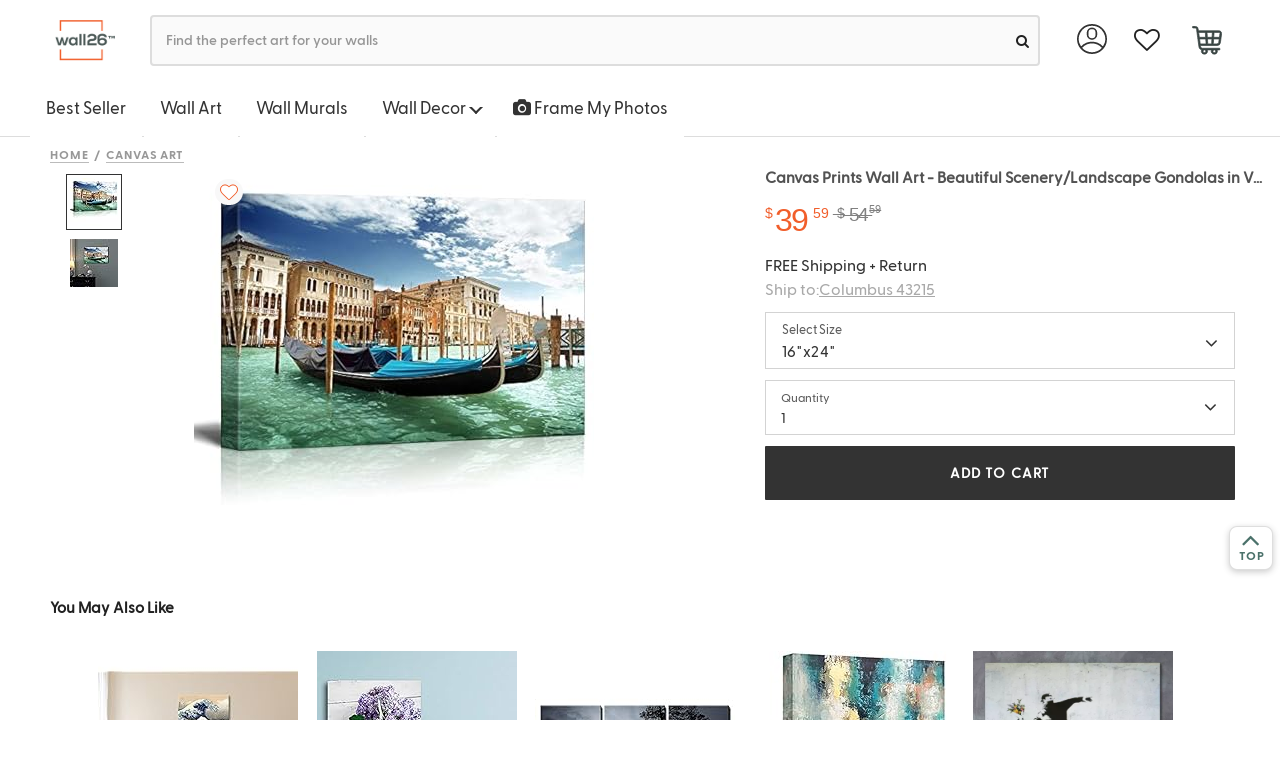

--- FILE ---
content_type: text/html; charset=UTF-8
request_url: https://www.wall26.com/canvas-prints-wall-art-beautiful-scenery-landscape-gondolas-in-p-4201
body_size: 19154
content:
<!DOCTYPE html>
<html lang="en-US">
    <head>
            <title>Canvas Prints Wall Art - Beautiful ... - Canvas Art</title>
    <meta http-equiv='content-type' content='text/html; charset=UTF-8' />
<meta name="title" content="Canvas Prints Wall Art - Beautiful ... - Canvas Art" />
<meta name="keywords" content="" />
<meta name="description" content="Canvas Prints Wall Art - Beautiful Scenery/Landscape Gondolas in Venice, Italy | Modern Wall Decor/Home Decoration Stretched Gallery Canvas Wrap Giclee Print &amp; Ready to Hang - 16' x 24'" />
<meta name="author" content="Wall26" />

<meta name="viewport" content="width=device-width, initial-scale=1">

<meta name="apple-mobile-web-app-status-bar-style" content="black"/>
<meta name="apple-mobile-web-app-title" content=""/>
<meta name="apple-touch-fullscreen" content="YES" />
<meta name="apple-mobile-web-app-capable" content="yes" />
<meta name="format-detection" content="telephone=no" />
<meta name="HandheldFriendly" content="true" />


<meta name="format-detection" content="telephone=no" />
<meta http-equiv="X-UA-Compatible" content="IE=edge" />
<meta name="p:domain_verify" content="525f75bc3018912b02004bcec4a374c4"/>

<meta property="og:type" content="product" />
<meta property="og:title" content="BRAND_NAMEBeautiful Scenery Landscape Gondolas in Venice Italy Wall Decor" />
<meta property="og:description" content="Canvas Prints Wall Art - Beautiful Scenery/Landscape Gondolas in Venice, Italy | Modern Wall Decor/Home Decoration Stretched Gallery Canvas Wrap Giclee Print &amp; Ready to Hang - 16&quot; x 24&quot;" />
<meta property="og:url" content="https://www.wall26.com/canvas-prints-wall-art-beautiful-scenery-landscape-gondolas-in-p-3930"/>
<meta property="og:site_name" content="Wall26" />
<meta property="product:price:amount" content="39.59" />
<meta property="product:price:currency" content="USD" />
<meta property="og:availability" content="instock" />
<link rel="amphtml" href="https://www.wall26.com/canvas-prints-wall-art-beautiful-scenery-landscape-gondolas-in-p-4201.amp">
<link rel="apple-touch-icon-precomposed" sizes="57x57" href="#" />
<link rel="apple-touch-icon-precomposed" sizes="72x72" href="#" />
<link rel="apple-touch-icon-precomposed" sizes="114x114" href="#" />
<link rel="apple-touch-icon-precomposed" sizes="144x144" href="#" />

<link rel="canonical" href="https://www.wall26.com/canvas-prints-wall-art-beautiful-scenery-landscape-gondolas-in-p-3930" />
        <link rel="shortcut icon" href="https://www.wall26.com/asset/icon/favicon.png?1566424684" type="image/x-icon" />
        <link rel="stylesheet" href="https://www.wall26.com/asset/all.css?1744799893" type="text/css" media="screen" />
        <!--[if IE]>
        <link rel="stylesheet" href="https://www.wall26.com/asset/css/ie/compatibility.css?1566424684" type="text/css" media="screen" charset="utf-8" />
        <![endif]-->

                    <style>
            #search-auto-complete {
                width: 500px;
                margin: 0 50px;
                list-style: none;
                padding: 0;
                position: absolute;
                display: none;
                background-color: #fff;
                z-index: 1000;
                border: 1px solid #ddd;
                -webkit-box-shadow: 0 5px 10px #ccc;
                box-shadow: 0 5px 10px #ccc;
                border-bottom-left-radius: 5px;
                border-bottom-right-radius: 5px;
                min-width: 250px
            }

            #search-auto-complete > li {
                position: relative;
                border-bottom: 1px dotted #ddd;
                overflow: hidden;
                white-space: nowrap;
                font-size: 14px
            }

            #search-auto-complete > li > h4.auto-complete_section {
                margin: 0;
                padding: 8px 6px 6px;
                background-color: #e9ebec;
                font-size: 18.2px;
                font-family: "Open Sans", sans-serif
            }

            #search-auto-complete > li > a {
                display: flex;
                flex-flow: row nowrap;
                padding: 7px
            }

            #search-auto-complete > li > a:hover * {
                color: inherit !important
            }

            #search-auto-complete > li > a .image {
                flex-grow: 0;
                flex-shrink: 0;
                width: 80px;
                height: 80px;
                margin-right: 10px;
                background-clip: content-box;
                background-size: cover;
                background-position: 50% 50%
            }

            #search-auto-complete > li > a .info {
                flex-grow: 1
            }

            #search-auto-complete > li.suggestion > a {
                padding: 6px 14px
            }

            #search-auto-complete > li.suggestion > a span, #search-auto-complete > li > a .info {
                text-overflow: ellipsis;
                overflow: hidden
            }

            #search-auto-complete li.selected, #search-auto-complete li.selected .info .title {
                background-color: #ed1c23 !important;
                color: #fff
            }

            #search-auto-complete > li.collection .count {
                font-size: 15px;
                margin-top: -2.5px
            }

            #search-auto-complete > li.collection .title {
                line-height: 30px;
                font-size: 15px;
            }

            #search-auto-complete > li.product:nth-child(odd) {
                background: #f5f5f5
            }

            #search-auto-complete > li.product .title {
                font-weight: bolder;
                color: #666;
                margin: 6px 0;
                padding: 0;
                font-size: 12px
            }

            #search-auto-complete > li.product .title strong {
                color: #000
            }

            .loading {
                background: 0 0;
                border: 1px solid #ccc;
                border-top-color: #333;
                border-radius: 50%;
                animation: spinner .6s linear infinite;
                height: 5px;
                width: 5px;
                padding: 12px;
                margin: 5px;
                position: absolute;
                top: 0;
                right: 0;
            }
            @keyframes spinner {
                to {
                    transform: rotate(360deg)
                }
            }

            @media (max-width: 470px) {
                body ul#search-auto-complete, body ul#search-auto-completee > li {
                    border: 0
                }
                #search-auto-complete {
                    margin: 0 0;
                    width: 320px;
                    max-height: 400px;
                    overflow-y: scroll;
                    font-size: 14px
                }
                #search-bar.mb_search{
                    border-radius: 17px;
                    font-size: 11px;
                    height: 37px;
                }
                #search-auto-complete > li > a .image {
                    flex-grow: 0;
                    flex-shrink: 0;
                    width: 40px;
                    height: 40px;
                    margin-right: 10px;
                    background-clip: content-box;
                    background-size: cover;
                    background-position: 50% 50%
                }
                .ui.icon.input > i.icon.mb_loading:not(.fa-search){
                    border-radius: 50%;
                    top: 0px;
                    right: 0px;
                    height: 5px;
                    width: 5px;
                    margin: 5px;
                    position: absolute;
                }
            }
        </style>
                    <script>
                dataLayer = [{'CustomerType' : 'Visitor' }];
    dataLayer.push({"ecommerce":{"detail":{"products":[{"id":"CVS-RF-0892-16x24x1.50"}]}},"google_remarketing":{"ecomm_prodid":"CVS-RF-0892-16x24x1.50","ecomm_pagetype":"product"}});
dataLayer.push({"FB_Event":"ViewContent","FB_Data":{"content_type":"product","content_category":"Canvas Art","content_name":"Canvas Prints Wall Art - Beautiful Scenery\/Landscape Gondolas in Venice, Italy | Modern Wall Decor\/Home Decoration Stretched Gallery Canvas Wrap Giclee Print & Ready to Hang - 16\" x 24\"","content_ids":["CVS-RF-0892-16x24x1.50"],"currency":"USD","value":39.59}});
    </script>
    <!-- Google Tag Manager -->
    <script>(function(w,d,s,l,i){w[l]=w[l]||[];w[l].push({'gtm.start':
    new Date().getTime(),event:'gtm.js'});var f=d.getElementsByTagName(s)[0],
    j=d.createElement(s),dl=l!='dataLayer'?'&l='+l:'';j.async=true;j.src=
    'https://www.googletagmanager.com/gtm.js?id='+i+dl;f.parentNode.insertBefore(j,f);
    })(window,document,'script','dataLayer','GTM-P8L47TZ');</script>
    <!-- End Google Tag Manager -->
    </head>

    <body id="product-detail-page">
        
<div id="recently_viewed" >
    <img src="https://www.wall26.com/asset/icon/recently_viewed.png?1575446418" alt="recently viewed" ><span class="recently_viewed_text">&nbsp;&nbsp;Recently Viewed</span>
</div>
<div id="recent-product-container"></div>

        <!-- Top Nav -->
        <div class="topnav">
            
            
            <div class="ui main menu shop">
                <div class="container">
                    <a href='/' title='Wall26' class="item logo" >
                        <img class='ui' src='https://www.wall26.com/asset/logo.png?1566424684' alt='wall26'/>
                    </a>

                    <div id="search" class="item search">
                        <form action="https://www.wall26.com/search" data-ui="searchbar">
                            <div class="ui fluid icon input searchbar">
                                <input id="search-bar" type="text" name='q' value="" autocomplete="off" placeholder="Find the perfect art for your walls " />
                                <button aria-label="search"><i id="search-icon" class="circular small fa-search link fa icon"></i></button>
                            </div>
                            <ul id="search-auto-complete"></ul>
                        </form>
                    </div>

                    <div class="right menu hidden-sm hidden-xs">

    <div class="ui dropdown link item user" data-ui="dropdownTrigger" data-on="hover" data-duration="200" data-action="nothing">
        <img class="account-img" src='https://www.wall26.com/asset/img/account.svg?1594937406' />

        <div class="menu">
            <a class="item" href='https://www.wall26.com/customer'>My Account</a>
            
            <a class="item" href='https://www.wall26.com/order'>Order Status</a>

                            <a class='item' href="https://www.wall26.com/customer/login" title="Login">
                    <strong>Sign in</strong>
                </a>
                    </div>
    </div>

    <!-- favorite-list -->
    <a class="item" href="https://www.wall26.com/favorite" aria-label="favorite">
        <i class="fa fa-heart-o fa-lg"></i>
        <span class="heart-qty-signle hide"></span>
    </a>

    <div class="ui dropdown link item cart" data-ui="dropdownTrigger" data-action="nothing">
                <a class="item" href='https://www.wall26.com/cart' aria-label="cart">
            <span class='cart-qty'>
                <img class="cart-img" src='https://www.wall26.com/asset/img/cart.svg?1593652210' />
                            </span>
        </a>

        <div class="menu">
            <h4 class="ui left floated header">
                <a href="https://www.wall26.com/cart">Shopping Cart (0 items)</a>
            </h4>

            <div class="ui clearing divider"></div>

                        <div class="item">
                <p class="ui info message text-center">Your cart is empty.</p>
            </div>
            

            <div class="ui clearing divider"></div>

            <div>
                <a class='ui item' href="https://www.wall26.com/guarantee">
                    100% Satisfaction Guaranteed
                </a>
            </div>
        </div>
    </div>
</div>
                </div>
            </div>
            

            <div class='hidden-xs hidden-sm fixtop' >
                
<div class="category-menu-tabview">
    <ul class="tab ui" data-open="">
                <li class="dropdown">
            <a href='https://www.wall26.com/best-selling'>Best Seller</a>
        </li>

        <li class="dropdown">
            <a id="wall-art" href='https://www.wall26.com/wall-art-collection-30'>Wall Art</span></a>
        </li>

        <li class='dropdown'><a href="https://www.wall26.com/wall-murals">Wall Murals</a></li>

        <li class="dropdown hidden-xs">
            <a id="wall-decor" href='javascript:void(0);'>Wall Decor <span class="caret"></span></a>
            <ul class="sub-menu" data-id="wall-decor">
                <!-- <li><a href="/">All Wall Decor</a></li> -->
                <li><a href="https://www.wall26.com/wall-stickers">Peel &amp; Stick Posters</a></li>
                <li><a href="https://www.wall26.com/tapestries">Tapestries</a></li>
            </ul>
        </li>

        <li class="dropdown hidden-md hidden-lg hidden-sm">
            <a id="mobile-wall-decor" data-id="menucollapse" data-target='[data-id="mobile-wall-decor"]' data-toggle="collapse" >Wall Decor <span class="caret"></span></a>
            
            <ul class="collapse mobile-sub-menu " data-id="mobile-wall-decor">
                <!-- <li><a href="/">All Wall Decor</a></li> -->
                <li><a href="https://www.wall26.com/wall-stickers">Peel &amp; Stick Posters</a></li>
                <li><a href="https://www.wall26.com/tapestries">Tapestries</a></li>
            </ul>
        </li>

        <li class='dropdown'>
            <a href="https://www.wall26.com/custom-canvas-prints">
                <!-- <embed class="camera" src="https://www.wall26.com/asset/img/camera.svg?1583443273" width="50" height="50" 
                type="image/svg+xml"
                pluginspage="http://www.adobe.com/svg/viewer/install/" /> 
                    <img src='https://www.wall26.com/asset/img/camera.svg?1583443273' >-->
		        <i class="fa fa-camera"></i>
                Frame My Photos
            </a>
        </li>

        <!-- <li class="dropdown"><a href='https://www.wall26.com/best-selling'>Collections</a></li> -->
    </ul>
    
</div>
            </div>

        </div>

        <div class="container page-content" id="product-detail-page-container">
            <script>
                setInterval(function () {
                    document.querySelector('.page-content').style.marginTop = document.querySelector('.topnav').offsetHeight + 'px';
                    clearInterval();
                }, 300);
            </script>
            <script type="text/javascript"> document.querySelector('.fixtop').style.display=""; </script>
<div class="product-detail container" itemscope itemtype="http://schema.org/Product">
    <div class="add_cart_success_box">
        <div class="modal model_destination_choice2">
    <div class="container">
        <div class="modal-content">
            <div class="modal-header">
                <a href="javascript:;" class="ui close pull-right" data-dismiss="modal" >&times;</a>
            </div>
            <div class="modal-body">
                <div class="row none_margin">
                    <div class="col-md-7">
                        <div class="row none_margin added_title_text">
                            Just Added To Cart
                        </div>
                        <div class="ui divider"></div>
                        <div class="row none_margin added_cart_list">
                            <div class="col-md-2 col-lg-2 none_padding cart_img_box">
                                <div class="text-center">
                                    <img src="https://images-na.ssl-images-amazon.com/images/I/51z3JqITPoL.jpg" class=" lazyloaded" alt="thumb">
                                </div>
                            </div>
                            <div class="col-md-10 col-lg-10 added_product_msg_box">
                                <div>Canvas Prints Wall Art - Beautiful Scenery/Landscape Gondolas in Venice, Italy | Modern Wall Decor/Home Decoration Stretched Gallery Canvas Wrap Giclee Print & Ready to Hang - 16" x 24"</div>
                                <div>Size: <span class="added_size"></span></div>
                                <div>Quantity: <span class="qty_added"></span></div>
                                <div>Price: $<span class="added_price_single"></span></div>
                            </div>
                        </div>
                        <div class="row none_margin added_title_text">
                            You May Also Like
                        </div>
                        <div class="ui divider"></div>
                        <div class="added_you_may_also_like_box"></div>
                    </div>
                    <div class="col-md-5 js_box" >
                        <div class="added_title_text">Your Cart:&nbsp;<span class="subnum"></span></div>
                        <div class="ui divider"></div>
                        <div class="added_title_text">Subtotal:&nbsp;<span class="subtotal"></span></div>
                        <div class="mgt_5">Free Shipping & Return</div>
                        <div class="mgt_20">
                            <a href="javascript:;" class="ui button continue_shop_btn" data-dismiss="modal">CONTINUE SHOPPING</a>
                        </div>
                        <div class="mgt_20">
                            <a href="https://www.wall26.com/cart" class="ui button checkout_btn">CHECK OUT</a>
                        </div>
                    </div>
                </div>
            </div>
        </div>
    </div>
</div>

    </div>

    <ul class="breadcrumb">
    <li><a href="/">Home</a></li>

        
    <li><a href="https://www.wall26.com/canvas-art">Canvas Art</a></li>
    
        
    </ul>

    <div class="row none_margin" data-ui="productShowcase" data-zoommable="1">

        <!-- Product Images -->
        <div class="col-md-7 product-image">
                        <div class='product-showcase clearfix' data-ui="expand-view" >
                <div class="easyzoom easyzoom-adjacent preview align-vertical zoomable">
                    <div id="4201" class="favorite ">
                            <i class="fa fa-heart fa-large" style="font-size: 16px;"></i>
                            <span class="fav-count" id="fav_count">
                                <!-- 0 -->
                            </span>
					</div>
                    <a href="https://images-na.ssl-images-amazon.com/images/I/71FN1wEUopL._SL1000_.jpg" onclick="return false;">
                        <img alt="Canvas Prints Wall Art - Beautiful Scenery/Landscape Gondolas in Venice, Italy | Modern Wall Decor/Home Decoration Stretched Gallery Canvas Wrap Giclee Print & Ready to Hang - 16" x 24"" src="https://images-na.ssl-images-amazon.com/images/I/51z3JqITPoL._SS400_.jpg" style="cursor:url(https://www.wall26.com/asset/icon/zoom_in.png?1566424684), crosshair" />
                    </a>
                </div>
            </div>
            
            <!-- Showcase Thumbs -->
                        <div class="showcase-thumbs-wrapper">
                <div class='product-showcase-thumbs'>
                    <ul class="clearfix">
                                            <li data-view="https://images-na.ssl-images-amazon.com/images/I/71FN1wEUopL._SS400_.jpg" data-preview="https://images-na.ssl-images-amazon.com/images/I/51z3JqITPoL._SS400_.jpg" class="current">
                            <img itemprop="image" src="https://images-na.ssl-images-amazon.com/images/I/51z3JqITPoL._SS48_.jpg" alt="Canvas Prints Wall Art - Beautiful Scenery/Landscape Gondolas in Venice, Italy | Modern Wall Decor/Home Decoration Stretched Gallery Canvas Wrap Giclee Print &amp; Ready to Hang - 16&quot; x 24&quot;"/>
                        </li>
                                            <li data-view="https://images-na.ssl-images-amazon.com/images/I/61hqEH%2BqJXL._SS400_.jpg" data-preview="https://images-na.ssl-images-amazon.com/images/I/511g3zdp39L._SS400_.jpg" class="">
                            <img itemprop="image" src="https://images-na.ssl-images-amazon.com/images/I/511g3zdp39L._SS48_.jpg" alt="Canvas Prints Wall Art - Beautiful Scenery/Landscape Gondolas in Venice, Italy | Modern Wall Decor/Home Decoration Stretched Gallery Canvas Wrap Giclee Print &amp; Ready to Hang - 16&quot; x 24&quot;"/>
                        </li>
                                        </ul>
                </div>
            </div>
            
            <div class="ui inverted dimmer variation-preview-loader">
                <div class="ui loader"></div>
            </div>
       </div>
       <script src="https://ajax.googleapis.com/ajax/libs/jquery/3.5.1/jquery.min.js" crossorigin="anonymous"></script>

       <!-- Product information -->
        <div class="col-md-5 product-info-wrapper">
                <h1 class="ui small header product-title">
                    <span itemprop="name">Canvas Prints Wall Art - Beautiful Scenery/Landscape Gondolas in Venice, Italy | Modern Wall Decor/Home Decoration Stretched Gallery Canvas Wrap Giclee Print & Ready to Hang - 16" x 24"</span>
                </h1>
            <form method='post' id="form_add_cart" action='https://www.wall26.com/cart/add' class="ui small cart form">
                <div class='product-information clearfix'>
                                        <div class='review-tag clearfix'>
                        <!-- Reviews -->
                                                    <div class="review_total_pc" itemprop="aggregateRating" itemscope itemtype="http://schema.org/AggregateRating">
                                <span class="ui star rating" data-ui="rating" data-rating="5"></span>
                                <meta itemprop="ratingValue" content="5" />
                                <a href='#reviews'><span itemprop="reviewCount">1</span></a>
                            </div>
                                            </div>

                    <!-- Variations Begin -->
                                            
                        <input type='hidden' name='id' value='4201' />
                        <!--<div class="ui divider"></div>-->
                    
                                    <div itemprop="offers" itemscope itemtype="http://schema.org/Offer">
                        <div class="pull-left">
                            <div class="price hidden-xs">
                                <div class="ui horizontal list">
                                    <div class="item">
                                        <span class='price-tag price-symbol' itemprop="priceCurrency" content="USD">$</span>
                                        <span class='price-tag show-price' itemprop="price">
                                                                                        <span class="price-dollar">39</span>
                                            <span class="price-cent">59</span>
                                        </span>
                                    </div>
                                    <div class="item">
                                            <span class='price-tag old-price-symbol' itemprop="priceCurrency" content="USD">&nbsp;$</span>
                                            <span class='price-tag' >
                                                                                                <span class="old-price-dollar">&nbsp;&nbsp;54&nbsp;&nbsp;</span>
                                                <span class="old-price-cent">59</span>
                                            </span>
                                    </div>
                                </div>
                            </div>
                        </div>
                        <div class="clearfix"></div>
                    </div>
                    <div>
                        <div class="desc_style">FREE Shipping + Return</div>
                        <div class="desc_style">
                            <span id='eta' style="display: none"><i class='fa fa-refresh fa-spin'></i></span>
                            <div class="delivery-line-br"></div>
                            <a data-target=".model_destination_choice" data-toggle="center-modal" class='delivery-line'>
                                Ship to:<span class='place-highlight'>Columbus 43215</span>                            </a>
                            <script type="text/javascript">
                                function quote_product(zipcode,address_id){
                                    jQuery.ajax({
                                        url: "https://www.wall26.com/quoter/product_json",
                                        method:'POST',
                                        data:{product_id:4201, zipcode:zipcode,address_id:address_id}
                                    }).done(function(r) {
                                        var data=JSON.parse(r);
                                        if(data.shipping) data.shipping.forEach(function(s){
                                            if(s.price==0){
                                                var delivery_date=s.delivery.split(',');
                                                var str="<icon class='fa fa-map-marker'></icon> Arrive by <b>"+delivery_date[0]+", "+delivery_date[1]+"</b>";
                                                                                                str += "&nbsp;";
                                                
                                                str += " If order <span class='best-order-time'>Now</span>";
                                                document.querySelector(".delivery-line").innerHTML =data.city?"Shipping to: <span class='place-highlight'>"+data.city+" "+data.zip+"</span>":"Shipping to:<span class='place-highlight'>"+data.zip+"</span>";
                                                jQuery("#eta").html(str);
                                                document.querySelector("#eta").show();
                                            }
                                        });
                                    });
                                }
                                                                jQuery(function(){
                                    quote_product("43215");
                                });
                                                            </script>
                        </div>
                        <div class="modal model_destination_choice">
    <div class="modal-dialog">
        <div class="modal-content">
            <div class="modal-header">
                <h4 class="modal-title">Enter Your Zipcode</h4>
            </div>

            <form class="ui new address form" method="post" action="https://www.wall26.com/quoter/use_address">
                <div class="modal-body">
                    <div class="ui error message"></div>

                    
                    <div style='line-height: 2.6em; text-align: center'>
                        Zipcode:
                        <input type='text' name='zipcode' style='width:6em; margin-left: 6px;' value='' onkeydown="judge_confirm(event);return;" />
                    </div>
                </div>

                <div class="modal-footer">
                    <button type="button" class="ui button" data-dismiss="modal">Cancel</button>
                    <button type="button" class="ui primary button" onclick="update_shipping()">Use This Address</button>
                </div>
            </form>
        </div>
    </div>
</div>
<script>
    function update_shipping(){
        if(document.querySelector("[name=zipcode]").value){
            var zipcode = document.querySelector("[name=zipcode]").value;
        }
        else if (document.querySelector("[name=address_id]:checked").value){
            var zipcode="";
            var address_id = document.querySelector("[name=address_id]:checked").value;
        }
        else return;
        jQuery("#eta").html("<i class='fa fa-refresh fa-spin'></i>");
        jQuery("#eta").show();
        jQuery('[data-dismiss="modal"]').click();
        quote_product(zipcode,address_id);
    }

    function judge_confirm(e){
        if(e.keyCode == 13 || e.keyCode == "13"){
            e.preventDefault();

            update_shipping();
        }
        return 0;
    }
</script>
                    </div>
                    
                                    
                <div class="row none_margin mobile_show">
                    <div class="col-md-12 col-xs-12 select_size_btn_box">
                        <div class="col-md-10 col-xs-10 none_padding">
                            <div class="row none_margin select_sign_text" >
                                <span>Select Size</span>
                            </div>
                            <div class="row none_margin">
                                <span>16"x24"</span>
                            </div>
                        </div>
                        <div class="col-md-2 col-xs-2" style="padding-right: 0;text-align: right;">
                            <i class="fa mb-icon fa-angle-down" aria-hidden="true"></i>
                        </div>
                    </div>
                </div>
                <div class="clearfix"></div>
                <div class="size_view_box">
                                                                            <div class="col-md-12 col-xs-12 size_view_cell  " data-old-price="49.31" data-price="34.31" data-id="3930">
                        <div class="size_view_price">$<span>34.31</span></div>
                        <div class="size_view_text">12"x18"</div>
                    </div>
                                                                                                                    <div class="col-md-12 col-xs-12 size_view_cell  actived" data-old-price="54.59" data-price="39.59" data-id="4201">
                        <div class="size_view_price">$<span>39.59</span></div>
                        <div class="size_view_text">16"x24"</div>
                    </div>
                                                                                                                    <div class="col-md-12 col-xs-12 size_view_cell  " data-old-price="68.99" data-price="53.99" data-id="3578">
                        <div class="size_view_price">$<span>53.99</span></div>
                        <div class="size_view_text">24"x36"</div>
                    </div>
                                                                                                                    <div class="col-md-12 col-xs-12 size_view_cell  " data-old-price="107.39" data-price="92.39" data-id="6312">
                        <div class="size_view_price">$<span>92.39</span></div>
                        <div class="size_view_text">32"x48"</div>
                    </div>
                                                                            </div>
                <div style="clear: both;"></div>

                
                    <div class="row none_margin qty_view_box mobile_show" >
                        <div class="col-md-12 col-xs-12 none_padding" >
                            <div class="row none_margin">
                                <div class="row none_margin qty_show_box" style="align-items: center;justify-content: space-between;">
                                    <div class="col-md-10 col-xs-12 select_sign_text">
                                                                                                                            <span style="font-size: 12px;">Quantity</span>
                                                                                                                        <div class="row none_margin">1</div>
                                                                                                                    </div>
                                    <div class="col-md-2 qty-show-icon" style="padding-right: 35px;">
                                        <i class="fa fa-angle-down mb-icon" aria-hidden="true"></i>
                                    </div>

                                </div>
                                
                                <input type="text" name="qty_view_val" class="ui button btn-block" style="display: none;" >

                                <div class="col-md-12 col-xs-12 qty_list_box" style="min-height: 0;display: none; ">
                                    <ul class="qty_view_list" >
                                        <li class="actived"><a class="ui button btn-block">1</a></li>
                                        <li><a class="ui button btn-block">2</a></li>
                                        <li><a class="ui button btn-block">3</a></li>
                                        <li><a class="ui button btn-block">4</a></li>
                                        <li><a class="ui button btn-block">5</a></li>
                                        <li><a class="ui button btn-block">>5</a></li>
                                    </ul>
                                </div>
                            </div>
                        </div>
                        <div class="col-md-12 col-xs-12 show-add-cart" style="padding-right: 0;" >
                            <a href="javascript:;" class="ui button btn-block add_view_cart">ADD TO CART</a>
                        </div>
                    </div>
                    <div class="row none_margin add_rs_msg" >
                        <span><i class="fa fa-check" aria-hidden="true"></i>Item Added Successfully</span>
                        <a class="pull-right" href="https://www.wall26.com/cart">VIEW CART</a>
                    </div>

                    <div class="inline fields none_show">
                                                <div class="four wide field">
                            <label>Quantity:</label>
                            <input type='text' name='qty' value='1' data-instock="forever" />
                        </div>

                                            </div>

                    <div class="inline fields none_show">
                                                <div class="twelve wide field">
                            <input type='submit' class='ui button green small btn-add-to-cart' value='ADD TO CART' />
                        </div>
                                            </div>

                    <div class="ui inverted dimmer variation-loader">
                        <div class="ui loader"></div>
                    </div>
                </div>
            </form>
        </div>
    </div>
</div>

<div class="product-detail none_padding" >
    
<!-- Size -->
<div id="store-size-wrapper" style="display: block;left: 100%">
    <div class="store-menu">
        <div class="row none_margin" style="padding-top: 1vh; padding-bottom: 3vh;" >
            <div class="col-md-4 col-xs-4 back_view_btn" >
                <a href="javascript:;">
                    <img src="https://www.wall26.com/asset/icon/left-arrows-ee-all-button.svg?1585868252" alt="back button"/>
                    <span style="margin-left: 5px; font-size: 14px; font-weight: 600; position: relative; top: 1px;">
                        Back
                    </span>
                </a>
            </div>
        </div>
        <div class="row none_margin" >
            <div class="col-md-12 col-xs-12 qty_text" >Select&nbsp;Sizes</div>
        </div>
        <div class="col-md-12 col-xs-12 size_select_box">
                                        <div class="size_select_cell  " data-old-price="49.31" data-price="34.31" data-id="3930" >
                                <div class="size_select_price">$<span>34.31</span></div>
                                <div class="size_select_text">12"x18"</div>
                            </div>
                                        <div class="size_select_cell  actived" data-old-price="54.59" data-price="39.59" data-id="4201" >
                                <div class="size_select_price">$<span>39.59</span></div>
                                <div class="size_select_text">16"x24"</div>
                            </div>
                                        <div class="size_select_cell  " data-old-price="68.99" data-price="53.99" data-id="3578" >
                                <div class="size_select_price">$<span>53.99</span></div>
                                <div class="size_select_text">24"x36"</div>
                            </div>
                                        <div class="size_select_cell  " data-old-price="107.39" data-price="92.39" data-id="6312" >
                                <div class="size_select_price">$<span>92.39</span></div>
                                <div class="size_select_text">32"x48"</div>
                            </div>
                    </div>
        <div class="row none_margin" style="padding-bottom: 1vh" >
            <div class="row none_margin" style="padding-bottom: 1vh;">
                <div class="col-md-5 col-xs-5" style="padding-right: 0px;" >
                    <div class="qty_text">Select Quantity</div>
                </div>
                <div class="col-md-7 col-xs-7" >
                    <div class="delivery_text text-right">
                        Free Shipping & Return
                    </div>
                </div>
            </div>
            <div class="col-md-5 col-xs-5 qty_box" >
                <div class="row none_margin">
                    <div class="row none_margin size_qty_btn_func" style="display: flex;align-items:center;">
                        <div class="has_selected_size" style="padding-left: 0px; padding-right: 0px; display: flex;align-items: center" >
                            <a class="ui button" href="javascript:;">1</a>
                            <i class="fa fa-chevron-down" aria-hidden="true" style="padding-right: 10px;"></i>
                        </div>
                        <input type="text" name="size_qty_val" class="ui button btn-block" style="display: none;" >
                    </div>
                    <div class="col-md-12 col-xs-12 size_qty_list_box" style="min-height: 0;display: none; ">
                        <ul class="qty_list" >
                            <li><a class="ui button btn-block">1</a></li>
                            <li><a class="ui button btn-block">2</a></li>
                            <li><a class="ui button btn-block">3</a></li>
                            <li><a class="ui button btn-block">4</a></li>
                            <li><a class="ui button btn-block">5</a></li>
                            <li><a class="ui button btn-block">>5</a></li>
                        </ul>
                    </div>
                </div>
            </div>
            <div class="col-md-7 col-xs-7" style="padding-left: 0;" >
                <div>
                    <a href="javascript:;" class="ui button btn-block select_size_add_cart">ADD TO CART</a>
                </div>
            </div>
        </div>

        <div class="row none_margin add_rs_msg">
            <span><i class="fa fa-check" aria-hidden="true"></i> Item Added Successfully</span>
            <a class="pull-right" href="https://www.wall26.com/cart">VIEW CART</a>
        </div>

        
        <div class="row none_margin view_more">
            <div class="col-md-12 col-xs-12">
                <span>Browse More</span>
                <i class="fa fa-angle-right mb-icon" aria-hidden="true"></i>
            </div>
        </div>
    </div>
</div>


    

<div class="you_may_like_part_box">
    <div>
        <div class="container">
            <div class="ui header mobile_spec">
                <span class="header-title">You May Also Like</span>
                <span class="see-more">
                    <a href='https://www.wall26.com/top-trending-art-collection-250'>
                        See More
                    </a>
                </span>
            </div>
            <div style="clear:both;"></div>
        </div>
    </div>

    <div class="swiper-box">
        <div class="swiper-container container" id="pd-swiper-container-2">
            <div class="swiper-wrapper">
                                                    <div class="swiper-slide">
                        <div class="item">
                            <div class="ui five cards" style="margin-top:2%">
                                                                    <div class="ui fluid card cards-wrapper">
                                        <div class="img text-center">
                                            <a href="https://www.wall26.com/brand_namethe-great-wave-off-kanagawa-by-hokusai-wall-decor-p-31383">
                                                <img class="lazyload" src="[data-uri]"
                                                data-src=" https://images-na.ssl-images-amazon.com/images/I/515c5oyfALL._SS200_.jpg 
                                                      " 
                                                    alt="thumb" />
                                            </a>
                                        </div>
                                    </div>
                                                                    <div class="ui fluid card cards-wrapper">
                                        <div class="img text-center">
                                            <a href="https://www.wall26.com/brand_nameelegant-lilac-light-purple-and-pink-flowers-in-white-china-p-2886">
                                                <img class="lazyload" src="[data-uri]"
                                                data-src=" https://images-na.ssl-images-amazon.com/images/I/41Irbh7eX5L._SS200_.jpg 
                                                      " 
                                                    alt="thumb" />
                                            </a>
                                        </div>
                                    </div>
                                                                    <div class="ui fluid card cards-wrapper">
                                        <div class="img text-center">
                                            <a href="https://www.wall26.com/brand_namefull-moon-in-the-forest-x3-panels-p-59602">
                                                <img class="lazyload" src="[data-uri]"
                                                data-src=" https://images-na.ssl-images-amazon.com/images/I/51rJP32vQZL._SS200_.jpg 
                                                      " 
                                                    alt="thumb" />
                                            </a>
                                        </div>
                                    </div>
                                                                    <div class="ui fluid card cards-wrapper">
                                        <div class="img text-center">
                                            <a href="https://www.wall26.com/brand_namefor-living-room-bedroom-home-artwork-paintings-abstract-picture-p-139598">
                                                <img class="lazyload" src="[data-uri]"
                                                data-src=" https://images-na.ssl-images-amazon.com/images/I/51e2PtMF0NL._SS200_.jpg 
                                                      " 
                                                    alt="thumb" />
                                            </a>
                                        </div>
                                    </div>
                                                                    <div class="ui fluid card cards-wrapper">
                                        <div class="img text-center">
                                            <a href="https://www.wall26.com/brand_nameprint-banksy-street-artwork-rage-the-flower-thrower-p-33059">
                                                <img class="lazyload" src="[data-uri]"
                                                data-src=" /data/product/033/33059/preview/RXWQZCy6d4BmLUSq521qFrLBP3rc9xhwKYBbGBO3.webp 
                                                      " 
                                                    alt="thumb" />
                                            </a>
                                        </div>
                                    </div>
                                                                    <div class="ui fluid card cards-wrapper">
                                        <div class="img text-center">
                                            <a href="https://www.wall26.com/brand_nameframed-for-living-room-bedroom-abstract-zen-for-x3-panels-p-150005">
                                                <img class="lazyload" src="[data-uri]"
                                                data-src=" https://images-na.ssl-images-amazon.com/images/I/51q9SYb%2Bt7L._SS200_.jpg 
                                                      " 
                                                    alt="thumb" />
                                            </a>
                                        </div>
                                    </div>
                                                                    <div class="ui fluid card cards-wrapper">
                                        <div class="img text-center">
                                            <a href="https://www.wall26.com/brand_nameluxury-gold-abstract-polygonal-background-3d-rendering-home-art-x3-p-59116">
                                                <img class="lazyload" src="[data-uri]"
                                                data-src=" https://images-na.ssl-images-amazon.com/images/I/51R%2Bo51htFL._SS200_.jpg 
                                                      " 
                                                    alt="thumb" />
                                            </a>
                                        </div>
                                    </div>
                                                                    <div class="ui fluid card cards-wrapper">
                                        <div class="img text-center">
                                            <a href="https://www.wall26.com/brand_namewll-art-crystal-white-chandelier-on-black-background-and-stretched-p-40763">
                                                <img class="lazyload" src="[data-uri]"
                                                data-src=" https://images-na.ssl-images-amazon.com/images/I/51TBH7Qw2hL._SS200_.jpg 
                                                      " 
                                                    alt="thumb" />
                                            </a>
                                        </div>
                                    </div>
                                                                    <div class="ui fluid card cards-wrapper">
                                        <div class="img text-center">
                                            <a href="https://www.wall26.com/brand_namezen-stones-with-purple-orchid-and-calming-candles-wall-decor-p-20224">
                                                <img class="lazyload" src="[data-uri]"
                                                data-src=" https://images-na.ssl-images-amazon.com/images/I/51kBNs06eIL._SS200_.jpg 
                                                      " 
                                                    alt="thumb" />
                                            </a>
                                        </div>
                                    </div>
                                                                    <div class="ui fluid card cards-wrapper">
                                        <div class="img text-center">
                                            <a href="https://www.wall26.com/brand_namefor-living-room-bedroom-home-artwork-paintings-romantic-beach-x-p-129726">
                                                <img class="lazyload" src="[data-uri]"
                                                data-src=" https://images-na.ssl-images-amazon.com/images/I/51HW7OQ49eL._SS200_.jpg 
                                                      " 
                                                    alt="thumb" />
                                            </a>
                                        </div>
                                    </div>
                                                            </div>
                        </div>
                    </div>
                                    <div class="swiper-slide">
                        <div class="item">
                            <div class="ui five cards" style="margin-top:2%">
                                                                    <div class="ui fluid card cards-wrapper">
                                        <div class="img text-center">
                                            <a href="https://www.wall26.com/brand_nameromantic-scene-of-sea-waves-on-the-tropical-hawaii-beach-p-20225">
                                                <img class="lazyload" src="[data-uri]"
                                                data-src=" https://images-na.ssl-images-amazon.com/images/I/41YPc61VCaL._SS200_.jpg 
                                                      " 
                                                    alt="thumb" />
                                            </a>
                                        </div>
                                    </div>
                                                                    <div class="ui fluid card cards-wrapper">
                                        <div class="img text-center">
                                            <a href="https://www.wall26.com/brand_nameteal-and-grey-abstract-art-painting-home-art-x3-panels-p-59317">
                                                <img class="lazyload" src="[data-uri]"
                                                data-src=" https://images-na.ssl-images-amazon.com/images/I/51lsvWL0KKL._SS200_.jpg 
                                                      " 
                                                    alt="thumb" />
                                            </a>
                                        </div>
                                    </div>
                                                                    <div class="ui fluid card cards-wrapper">
                                        <div class="img text-center">
                                            <a href="https://www.wall26.com/brand_name3-panel-landscape-of-snow-covered-mountains-home-art-x-p-79991">
                                                <img class="lazyload" src="[data-uri]"
                                                data-src=" https://images-na.ssl-images-amazon.com/images/I/51rE24j8pML._SS200_.jpg 
                                                      " 
                                                    alt="thumb" />
                                            </a>
                                        </div>
                                    </div>
                                                                    <div class="ui fluid card cards-wrapper">
                                        <div class="img text-center">
                                            <a href="https://www.wall26.com/brand_nameprint-window-frame-style-a-curious-giraffe-sticking-its-head-p-29319">
                                                <img class="lazyload" src="[data-uri]"
                                                data-src=" https://images-na.ssl-images-amazon.com/images/I/51qgwjU3P4L._SS200_.jpg 
                                                      " 
                                                    alt="thumb" />
                                            </a>
                                        </div>
                                    </div>
                                                                    <div class="ui fluid card cards-wrapper">
                                        <div class="img text-center">
                                            <a href="https://www.wall26.com/brand_nameframed-home-artwork-nordic-style-abstract-color-for-living-room-p-125279">
                                                <img class="lazyload" src="[data-uri]"
                                                data-src=" https://images-na.ssl-images-amazon.com/images/I/51LLKJ977sL._SS200_.jpg 
                                                      " 
                                                    alt="thumb" />
                                            </a>
                                        </div>
                                    </div>
                                                                    <div class="ui fluid card cards-wrapper">
                                        <div class="img text-center">
                                            <a href="https://www.wall26.com/brand_name3-panel-hanging-poster-with-wood-frames-ink-painting-style-p-85149">
                                                <img class="lazyload" src="[data-uri]"
                                                data-src=" https://images-na.ssl-images-amazon.com/images/I/51o6WVN53ML._SS200_.jpg 
                                                      " 
                                                    alt="thumb" />
                                            </a>
                                        </div>
                                    </div>
                                                                    <div class="ui fluid card cards-wrapper">
                                        <div class="img text-center">
                                            <a href="https://www.wall26.com/brand_namechandelier-on-vintage-background-p-76523">
                                                <img class="lazyload" src="[data-uri]"
                                                data-src=" https://images-na.ssl-images-amazon.com/images/I/51nX23vwUpL._SS200_.jpg 
                                                      " 
                                                    alt="thumb" />
                                            </a>
                                        </div>
                                    </div>
                                                                    <div class="ui fluid card cards-wrapper">
                                        <div class="img text-center">
                                            <a href="https://www.wall26.com/brand_namepokers-dogs-or-dogs-playing-cards-by-c-m-coolidge-p-30566">
                                                <img class="lazyload" src="[data-uri]"
                                                data-src=" https://images-na.ssl-images-amazon.com/images/I/51qBLVGiU4L._SS200_.jpg 
                                                      " 
                                                    alt="thumb" />
                                            </a>
                                        </div>
                                    </div>
                                                                    <div class="ui fluid card cards-wrapper">
                                        <div class="img text-center">
                                            <a href="https://www.wall26.com/brand_namewindow-view-tropical-landscape-with-beach-and-palm-trees-p-79608">
                                                <img class="lazyload" src="[data-uri]"
                                                data-src=" https://images-na.ssl-images-amazon.com/images/I/51DSzY6VbOL._SS200_.jpg 
                                                      " 
                                                    alt="thumb" />
                                            </a>
                                        </div>
                                    </div>
                                                                    <div class="ui fluid card cards-wrapper">
                                        <div class="img text-center">
                                            <a href="https://www.wall26.com/brand_namebeautiful-tropical-beach-p-78705">
                                                <img class="lazyload" src="[data-uri]"
                                                data-src=" https://images-na.ssl-images-amazon.com/images/I/51O%2BeyE6xkL._SS200_.jpg 
                                                      " 
                                                    alt="thumb" />
                                            </a>
                                        </div>
                                    </div>
                                                            </div>
                        </div>
                    </div>
                                    <div class="swiper-slide">
                        <div class="item">
                            <div class="ui five cards" style="margin-top:2%">
                                                                    <div class="ui fluid card cards-wrapper">
                                        <div class="img text-center">
                                            <a href="https://www.wall26.com/brand_name2-panel-square-white-folliage-wood-effect-home-art-x-p-82560">
                                                <img class="lazyload" src="[data-uri]"
                                                data-src=" https://images-na.ssl-images-amazon.com/images/I/61UG0QzFm7L._SS200_.jpg 
                                                      " 
                                                    alt="thumb" />
                                            </a>
                                        </div>
                                    </div>
                                                                    <div class="ui fluid card cards-wrapper">
                                        <div class="img text-center">
                                            <a href="https://www.wall26.com/brand_name3-panel-hanging-poster-with-wood-frames-watercolor-style-leaves-p-85147">
                                                <img class="lazyload" src="[data-uri]"
                                                data-src=" https://images-na.ssl-images-amazon.com/images/I/51KVdhE0kgL._SS200_.jpg 
                                                      " 
                                                    alt="thumb" />
                                            </a>
                                        </div>
                                    </div>
                                                                    <div class="ui fluid card cards-wrapper">
                                        <div class="img text-center">
                                            <a href="https://www.wall26.com/brand_nameframed-home-artwork-nordic-style-mo-for-living-room-bedroom-p-127555">
                                                <img class="lazyload" src="[data-uri]"
                                                data-src=" https://images-na.ssl-images-amazon.com/images/I/518vTY2BkWL._SS200_.jpg 
                                                      " 
                                                    alt="thumb" />
                                            </a>
                                        </div>
                                    </div>
                                                                    <div class="ui fluid card cards-wrapper">
                                        <div class="img text-center">
                                            <a href="https://www.wall26.com/brand_nameframed-for-living-room-bedroom-banksy-theme-for-p-149241">
                                                <img class="lazyload" src="[data-uri]"
                                                data-src=" /data/product/149/149241/preview/nhzQ9uisnhHXqhaDh2F0ZnN3cWIrpBycIuxwZvzk.webp 
                                                      " 
                                                    alt="thumb" />
                                            </a>
                                        </div>
                                    </div>
                                                                    <div class="ui fluid card cards-wrapper">
                                        <div class="img text-center">
                                            <a href="https://www.wall26.com/brand_nameabstract-trees-with-yellow-leaves-p-77600">
                                                <img class="lazyload" src="[data-uri]"
                                                data-src=" https://images-na.ssl-images-amazon.com/images/I/51Hb8hdCCeL._SS200_.jpg 
                                                      " 
                                                    alt="thumb" />
                                            </a>
                                        </div>
                                    </div>
                                                                    <div class="ui fluid card cards-wrapper">
                                        <div class="img text-center">
                                            <a href="https://www.wall26.com/brand_nameabstract-cloud-tree-pictures-home-wall-for-bedroom-living-room-p-92038">
                                                <img class="lazyload" src="[data-uri]"
                                                data-src=" https://images-na.ssl-images-amazon.com/images/I/513JCyUft0L._SS200_.jpg 
                                                      " 
                                                    alt="thumb" />
                                            </a>
                                        </div>
                                    </div>
                                                                    <div class="ui fluid card cards-wrapper">
                                        <div class="img text-center">
                                            <a href="https://www.wall26.com/brand_nameloops-and-swift-horses-are-surer-than-lead-by-charles-p-33218">
                                                <img class="lazyload" src="[data-uri]"
                                                data-src=" https://images-na.ssl-images-amazon.com/images/I/51oPfkrG03L._SS200_.jpg 
                                                      " 
                                                    alt="thumb" />
                                            </a>
                                        </div>
                                    </div>
                                                                    <div class="ui fluid card cards-wrapper">
                                        <div class="img text-center">
                                            <a href="https://www.wall26.com/brand_nameframed-home-artwork-nordic-style-abstract-color-for-living-room-p-125026">
                                                <img class="lazyload" src="[data-uri]"
                                                data-src=" https://images-na.ssl-images-amazon.com/images/I/51MGmJBFIfL._SS200_.jpg 
                                                      " 
                                                    alt="thumb" />
                                            </a>
                                        </div>
                                    </div>
                                                                    <div class="ui fluid card cards-wrapper">
                                        <div class="img text-center">
                                            <a href="https://www.wall26.com/brand_namewitches-going-to-their-sabbath-the-departure-of-the-witches-p-35584">
                                                <img class="lazyload" src="[data-uri]"
                                                data-src=" https://images-na.ssl-images-amazon.com/images/I/51l4CW9tnkL._SS200_.jpg 
                                                      " 
                                                    alt="thumb" />
                                            </a>
                                        </div>
                                    </div>
                                                                    <div class="ui fluid card cards-wrapper">
                                        <div class="img text-center">
                                            <a href="https://www.wall26.com/brand_nameretro-style-purple-flowers-on-vintage-wood-background-rustic-p-24012">
                                                <img class="lazyload" src="[data-uri]"
                                                data-src=" /data/product/024/24012/preview/usLBbRwRxbBJRHfRJ8UmJGT8K7k2YKcpqP7PZtWJ.webp 
                                                      " 
                                                    alt="thumb" />
                                            </a>
                                        </div>
                                    </div>
                                                            </div>
                        </div>
                    </div>
                            </div>        
        </div>
        <div id="swiper-button-prev-pd-2"
            onclick="ga('send', 'event', 'You May Also Like Tracking', 'Prev button', 'Prev button', 0);"
            class="swiper-button-prev swiper-button-black m-swiper-default-button-prev"></div>
        <div id="swiper-button-next-pd-2"
            onclick="ga('send', 'event', 'You May Also Like Tracking', 'Next button', 'Next button', 0);"
            class="swiper-button-next swiper-button-black m-swiper-default-button-next"></div>
        <div id="swiper-pagination-pd-2" class="swiper-pagination"></div>
    </div>

    <div class="none_show">
        <div class="swiper-box">
            <div class="swiper-container pd-swiper-container-3" >
                <div class="swiper-wrapper">
                                                                                        <div class="swiper-slide">
                            <div class="item">
                                <div class="ui four cards" >
                                                                            <div class="ui fluid card">
                                            <div class="img text-center">
                                                <a href="https://www.wall26.com/brand_namethe-great-wave-off-kanagawa-by-hokusai-wall-decor-p-31383">
                                                    <img class="lazyload" src="[data-uri]"
                                                    data-src=" https://images-na.ssl-images-amazon.com/images/I/515c5oyfALL._SS200_.jpg 
                                                      " 
                                                         alt="thumb" />
                                                </a>
                                            </div>
                                        </div>
                                                                            <div class="ui fluid card">
                                            <div class="img text-center">
                                                <a href="https://www.wall26.com/brand_nameelegant-lilac-light-purple-and-pink-flowers-in-white-china-p-2886">
                                                    <img class="lazyload" src="[data-uri]"
                                                    data-src=" https://images-na.ssl-images-amazon.com/images/I/41Irbh7eX5L._SS200_.jpg 
                                                      " 
                                                         alt="thumb" />
                                                </a>
                                            </div>
                                        </div>
                                                                            <div class="ui fluid card">
                                            <div class="img text-center">
                                                <a href="https://www.wall26.com/brand_namefull-moon-in-the-forest-x3-panels-p-59602">
                                                    <img class="lazyload" src="[data-uri]"
                                                    data-src=" https://images-na.ssl-images-amazon.com/images/I/51rJP32vQZL._SS200_.jpg 
                                                      " 
                                                         alt="thumb" />
                                                </a>
                                            </div>
                                        </div>
                                                                            <div class="ui fluid card">
                                            <div class="img text-center">
                                                <a href="https://www.wall26.com/brand_namefor-living-room-bedroom-home-artwork-paintings-abstract-picture-p-139598">
                                                    <img class="lazyload" src="[data-uri]"
                                                    data-src=" https://images-na.ssl-images-amazon.com/images/I/51e2PtMF0NL._SS200_.jpg 
                                                      " 
                                                         alt="thumb" />
                                                </a>
                                            </div>
                                        </div>
                                                                    </div>
                            </div>
                        </div>
                                                                                            <div class="swiper-slide">
                            <div class="item">
                                <div class="ui four cards" >
                                                                            <div class="ui fluid card">
                                            <div class="img text-center">
                                                <a href="https://www.wall26.com/brand_nameprint-banksy-street-artwork-rage-the-flower-thrower-p-33059">
                                                    <img class="lazyload" src="[data-uri]"
                                                    data-src=" /data/product/033/33059/preview/RXWQZCy6d4BmLUSq521qFrLBP3rc9xhwKYBbGBO3.webp 
                                                      " 
                                                         alt="thumb" />
                                                </a>
                                            </div>
                                        </div>
                                                                            <div class="ui fluid card">
                                            <div class="img text-center">
                                                <a href="https://www.wall26.com/brand_nameframed-for-living-room-bedroom-abstract-zen-for-x3-panels-p-150005">
                                                    <img class="lazyload" src="[data-uri]"
                                                    data-src=" https://images-na.ssl-images-amazon.com/images/I/51q9SYb%2Bt7L._SS200_.jpg 
                                                      " 
                                                         alt="thumb" />
                                                </a>
                                            </div>
                                        </div>
                                                                            <div class="ui fluid card">
                                            <div class="img text-center">
                                                <a href="https://www.wall26.com/brand_nameluxury-gold-abstract-polygonal-background-3d-rendering-home-art-x3-p-59116">
                                                    <img class="lazyload" src="[data-uri]"
                                                    data-src=" https://images-na.ssl-images-amazon.com/images/I/51R%2Bo51htFL._SS200_.jpg 
                                                      " 
                                                         alt="thumb" />
                                                </a>
                                            </div>
                                        </div>
                                                                            <div class="ui fluid card">
                                            <div class="img text-center">
                                                <a href="https://www.wall26.com/brand_namewll-art-crystal-white-chandelier-on-black-background-and-stretched-p-40763">
                                                    <img class="lazyload" src="[data-uri]"
                                                    data-src=" https://images-na.ssl-images-amazon.com/images/I/51TBH7Qw2hL._SS200_.jpg 
                                                      " 
                                                         alt="thumb" />
                                                </a>
                                            </div>
                                        </div>
                                                                    </div>
                            </div>
                        </div>
                                                                                            <div class="swiper-slide">
                            <div class="item">
                                <div class="ui four cards" >
                                                                            <div class="ui fluid card">
                                            <div class="img text-center">
                                                <a href="https://www.wall26.com/brand_namezen-stones-with-purple-orchid-and-calming-candles-wall-decor-p-20224">
                                                    <img class="lazyload" src="[data-uri]"
                                                    data-src=" https://images-na.ssl-images-amazon.com/images/I/51kBNs06eIL._SS200_.jpg 
                                                      " 
                                                         alt="thumb" />
                                                </a>
                                            </div>
                                        </div>
                                                                            <div class="ui fluid card">
                                            <div class="img text-center">
                                                <a href="https://www.wall26.com/brand_namefor-living-room-bedroom-home-artwork-paintings-romantic-beach-x-p-129726">
                                                    <img class="lazyload" src="[data-uri]"
                                                    data-src=" https://images-na.ssl-images-amazon.com/images/I/51HW7OQ49eL._SS200_.jpg 
                                                      " 
                                                         alt="thumb" />
                                                </a>
                                            </div>
                                        </div>
                                                                            <div class="ui fluid card">
                                            <div class="img text-center">
                                                <a href="https://www.wall26.com/brand_nameromantic-scene-of-sea-waves-on-the-tropical-hawaii-beach-p-20225">
                                                    <img class="lazyload" src="[data-uri]"
                                                    data-src=" https://images-na.ssl-images-amazon.com/images/I/41YPc61VCaL._SS200_.jpg 
                                                      " 
                                                         alt="thumb" />
                                                </a>
                                            </div>
                                        </div>
                                                                            <div class="ui fluid card">
                                            <div class="img text-center">
                                                <a href="https://www.wall26.com/brand_nameteal-and-grey-abstract-art-painting-home-art-x3-panels-p-59317">
                                                    <img class="lazyload" src="[data-uri]"
                                                    data-src=" https://images-na.ssl-images-amazon.com/images/I/51lsvWL0KKL._SS200_.jpg 
                                                      " 
                                                         alt="thumb" />
                                                </a>
                                            </div>
                                        </div>
                                                                    </div>
                            </div>
                        </div>
                                                                                            <div class="swiper-slide">
                            <div class="item">
                                <div class="ui four cards" >
                                                                            <div class="ui fluid card">
                                            <div class="img text-center">
                                                <a href="https://www.wall26.com/brand_name3-panel-landscape-of-snow-covered-mountains-home-art-x-p-79991">
                                                    <img class="lazyload" src="[data-uri]"
                                                    data-src=" https://images-na.ssl-images-amazon.com/images/I/51rE24j8pML._SS200_.jpg 
                                                      " 
                                                         alt="thumb" />
                                                </a>
                                            </div>
                                        </div>
                                                                            <div class="ui fluid card">
                                            <div class="img text-center">
                                                <a href="https://www.wall26.com/brand_nameprint-window-frame-style-a-curious-giraffe-sticking-its-head-p-29319">
                                                    <img class="lazyload" src="[data-uri]"
                                                    data-src=" https://images-na.ssl-images-amazon.com/images/I/51qgwjU3P4L._SS200_.jpg 
                                                      " 
                                                         alt="thumb" />
                                                </a>
                                            </div>
                                        </div>
                                                                            <div class="ui fluid card">
                                            <div class="img text-center">
                                                <a href="https://www.wall26.com/brand_nameframed-home-artwork-nordic-style-abstract-color-for-living-room-p-125279">
                                                    <img class="lazyload" src="[data-uri]"
                                                    data-src=" https://images-na.ssl-images-amazon.com/images/I/51LLKJ977sL._SS200_.jpg 
                                                      " 
                                                         alt="thumb" />
                                                </a>
                                            </div>
                                        </div>
                                                                            <div class="ui fluid card">
                                            <div class="img text-center">
                                                <a href="https://www.wall26.com/brand_name3-panel-hanging-poster-with-wood-frames-ink-painting-style-p-85149">
                                                    <img class="lazyload" src="[data-uri]"
                                                    data-src=" https://images-na.ssl-images-amazon.com/images/I/51o6WVN53ML._SS200_.jpg 
                                                      " 
                                                         alt="thumb" />
                                                </a>
                                            </div>
                                        </div>
                                                                    </div>
                            </div>
                        </div>
                                                                                            <div class="swiper-slide">
                            <div class="item">
                                <div class="ui four cards" >
                                                                            <div class="ui fluid card">
                                            <div class="img text-center">
                                                <a href="https://www.wall26.com/brand_namechandelier-on-vintage-background-p-76523">
                                                    <img class="lazyload" src="[data-uri]"
                                                    data-src=" https://images-na.ssl-images-amazon.com/images/I/51nX23vwUpL._SS200_.jpg 
                                                      " 
                                                         alt="thumb" />
                                                </a>
                                            </div>
                                        </div>
                                                                            <div class="ui fluid card">
                                            <div class="img text-center">
                                                <a href="https://www.wall26.com/brand_namepokers-dogs-or-dogs-playing-cards-by-c-m-coolidge-p-30566">
                                                    <img class="lazyload" src="[data-uri]"
                                                    data-src=" https://images-na.ssl-images-amazon.com/images/I/51qBLVGiU4L._SS200_.jpg 
                                                      " 
                                                         alt="thumb" />
                                                </a>
                                            </div>
                                        </div>
                                                                            <div class="ui fluid card">
                                            <div class="img text-center">
                                                <a href="https://www.wall26.com/brand_namewindow-view-tropical-landscape-with-beach-and-palm-trees-p-79608">
                                                    <img class="lazyload" src="[data-uri]"
                                                    data-src=" https://images-na.ssl-images-amazon.com/images/I/51DSzY6VbOL._SS200_.jpg 
                                                      " 
                                                         alt="thumb" />
                                                </a>
                                            </div>
                                        </div>
                                                                            <div class="ui fluid card">
                                            <div class="img text-center">
                                                <a href="https://www.wall26.com/brand_namebeautiful-tropical-beach-p-78705">
                                                    <img class="lazyload" src="[data-uri]"
                                                    data-src=" https://images-na.ssl-images-amazon.com/images/I/51O%2BeyE6xkL._SS200_.jpg 
                                                      " 
                                                         alt="thumb" />
                                                </a>
                                            </div>
                                        </div>
                                                                    </div>
                            </div>
                        </div>
                                                                                            <div class="swiper-slide">
                            <div class="item">
                                <div class="ui four cards" >
                                                                            <div class="ui fluid card">
                                            <div class="img text-center">
                                                <a href="https://www.wall26.com/brand_name2-panel-square-white-folliage-wood-effect-home-art-x-p-82560">
                                                    <img class="lazyload" src="[data-uri]"
                                                    data-src=" https://images-na.ssl-images-amazon.com/images/I/61UG0QzFm7L._SS200_.jpg 
                                                      " 
                                                         alt="thumb" />
                                                </a>
                                            </div>
                                        </div>
                                                                            <div class="ui fluid card">
                                            <div class="img text-center">
                                                <a href="https://www.wall26.com/brand_name3-panel-hanging-poster-with-wood-frames-watercolor-style-leaves-p-85147">
                                                    <img class="lazyload" src="[data-uri]"
                                                    data-src=" https://images-na.ssl-images-amazon.com/images/I/51KVdhE0kgL._SS200_.jpg 
                                                      " 
                                                         alt="thumb" />
                                                </a>
                                            </div>
                                        </div>
                                                                            <div class="ui fluid card">
                                            <div class="img text-center">
                                                <a href="https://www.wall26.com/brand_nameframed-home-artwork-nordic-style-mo-for-living-room-bedroom-p-127555">
                                                    <img class="lazyload" src="[data-uri]"
                                                    data-src=" https://images-na.ssl-images-amazon.com/images/I/518vTY2BkWL._SS200_.jpg 
                                                      " 
                                                         alt="thumb" />
                                                </a>
                                            </div>
                                        </div>
                                                                            <div class="ui fluid card">
                                            <div class="img text-center">
                                                <a href="https://www.wall26.com/brand_nameframed-for-living-room-bedroom-banksy-theme-for-p-149241">
                                                    <img class="lazyload" src="[data-uri]"
                                                    data-src=" /data/product/149/149241/preview/nhzQ9uisnhHXqhaDh2F0ZnN3cWIrpBycIuxwZvzk.webp 
                                                      " 
                                                         alt="thumb" />
                                                </a>
                                            </div>
                                        </div>
                                                                    </div>
                            </div>
                        </div>
                                                                                            <div class="swiper-slide">
                            <div class="item">
                                <div class="ui four cards" >
                                                                            <div class="ui fluid card">
                                            <div class="img text-center">
                                                <a href="https://www.wall26.com/brand_nameabstract-trees-with-yellow-leaves-p-77600">
                                                    <img class="lazyload" src="[data-uri]"
                                                    data-src=" https://images-na.ssl-images-amazon.com/images/I/51Hb8hdCCeL._SS200_.jpg 
                                                      " 
                                                         alt="thumb" />
                                                </a>
                                            </div>
                                        </div>
                                                                            <div class="ui fluid card">
                                            <div class="img text-center">
                                                <a href="https://www.wall26.com/brand_nameabstract-cloud-tree-pictures-home-wall-for-bedroom-living-room-p-92038">
                                                    <img class="lazyload" src="[data-uri]"
                                                    data-src=" https://images-na.ssl-images-amazon.com/images/I/513JCyUft0L._SS200_.jpg 
                                                      " 
                                                         alt="thumb" />
                                                </a>
                                            </div>
                                        </div>
                                                                            <div class="ui fluid card">
                                            <div class="img text-center">
                                                <a href="https://www.wall26.com/brand_nameloops-and-swift-horses-are-surer-than-lead-by-charles-p-33218">
                                                    <img class="lazyload" src="[data-uri]"
                                                    data-src=" https://images-na.ssl-images-amazon.com/images/I/51oPfkrG03L._SS200_.jpg 
                                                      " 
                                                         alt="thumb" />
                                                </a>
                                            </div>
                                        </div>
                                                                            <div class="ui fluid card">
                                            <div class="img text-center">
                                                <a href="https://www.wall26.com/brand_nameframed-home-artwork-nordic-style-abstract-color-for-living-room-p-125026">
                                                    <img class="lazyload" src="[data-uri]"
                                                    data-src=" https://images-na.ssl-images-amazon.com/images/I/51MGmJBFIfL._SS200_.jpg 
                                                      " 
                                                         alt="thumb" />
                                                </a>
                                            </div>
                                        </div>
                                                                    </div>
                            </div>
                        </div>
                                                                                                        </div>
            </div>
            <div class="swiper-button-prev pd-swiper-prev-3"></div>
            <div class="swiper-button-next pd-swiper-next-3"></div>
        </div>
    </div>
</div>

<div class="row">
    <div class="col-md-12 recommend_collection_part_box">
        <div>
            <div class="ui header mobile_spec">
                <span class="header-title">Explore More Collections</span>
                <span class="see-more hide">
                    <a href='https://www.wall26.com/wall-art-collection-30'>
                        See More
                    </a>
                </span>
            </div>
            <div style="clear:both;"></div>
        </div>
        <div class="swiper-box">
            <div class="swiper-container" id="rc-swiper-container">
                <div class="swiper-wrapper">
                                            <div class="swiper-slide">
                            <div class="item">
                                <div class="ui four cards" >
                                                                            <div class="ui fluid card">
                                            <div class="card-wrapper">
                                                <div class="img text-center">
                                                    <a href="https://www.wall26.com/nature-wall-art">
                                                        <img class="lazyload" src="[data-uri]"
                                                            data-src="https://www.wall26.com/data/collection/265.jpg?1593040277"
                                                            alt="Nature Wall Art" />
                                                    </a>
                                                </div>
                                                <div class="recommend_collection_name">
                                                    Nature Wall Art                                                </div>
                                            </div>
                                        </div>
                                                                            <div class="ui fluid card">
                                            <div class="card-wrapper">
                                                <div class="img text-center">
                                                    <a href="https://www.wall26.com/floral-botanical-collection-314">
                                                        <img class="lazyload" src="[data-uri]"
                                                            data-src="https://www.wall26.com/data/collection/314.jpg?1593040283"
                                                            alt="Floral & Botanical" />
                                                    </a>
                                                </div>
                                                <div class="recommend_collection_name">
                                                    Floral & Botanical                                                </div>
                                            </div>
                                        </div>
                                                                            <div class="ui fluid card">
                                            <div class="card-wrapper">
                                                <div class="img text-center">
                                                    <a href="https://www.wall26.com/flower-wall-art">
                                                        <img class="lazyload" src="[data-uri]"
                                                            data-src="https://www.wall26.com/data/collection/316.jpg?1593040286"
                                                            alt="Flower Wall Art" />
                                                    </a>
                                                </div>
                                                <div class="recommend_collection_name">
                                                    Flower Wall Art                                                </div>
                                            </div>
                                        </div>
                                                                            <div class="ui fluid card">
                                            <div class="card-wrapper">
                                                <div class="img text-center">
                                                    <a href="https://www.wall26.com/abstract-wall-art">
                                                        <img class="lazyload" src="[data-uri]"
                                                            data-src="https://www.wall26.com/data/collection/260.jpg?1593040277"
                                                            alt="Abstract Wall Art" />
                                                    </a>
                                                </div>
                                                <div class="recommend_collection_name">
                                                    Abstract Wall Art                                                </div>
                                            </div>
                                        </div>
                                                                    </div>
                            </div>
                        </div>
                                    </div>
            </div>
        </div>
    </div>
</div>

<div class="row none_margin all_best_seller_more hide">
    <div onclick="location.href='https://www.wall26.com/top-trending-art-collection-250'">
        <span class="pull-left">See All Best Sellers</span>
        <i class="fa fa-angle-right mb-icon pull-right" aria-hidden="true"></i>
    </div>
</div>
<div class="row none_margin all_collection_more hide">
    <div>
        <span class="pull-left">See All Collection</span>
        <i class="fa fa-angle-right mb-icon pull-right" aria-hidden="true"></i>
    </div>
</div>

<div class="row none_margin more_link_box">
    <div class="col-md-6">
        <div class="col-md-10 pull-right more_link_text" onclick="location.href='https://www.wall26.com/top-trending-art-collection-250'">
            <span class="pull-left">See All Best Sellers</span>
            <i class="fa fa-angle-right pull-right" aria-hidden="true"></i>
        </div>
    </div>
    <div class="col-md-6">
        <div class="col-md-10 pull-left more_link_text" onclick="location.href='https://www.wall26.com/wall-art-collection-30'">
            <span class="pull-left">See All Collection</span>
            <i class="fa fa-angle-right pull-right" aria-hidden="true"></i>
        </div>
    </div>
</div>


<div class="row none_margin">
    <div class="panel-group" id="productDetail">
        <div class="panel panel-default">
            <div class="panel-heading" data-id="pdCollapse">
                <div class="panel-title">
                    <a role="button" data-toggle="collapse" href="#aboutProduct" aria-expanded="true"  aria-controls="collapseOne">
                        <span class="pd-minus"></span> <div>Product Details</div>
                    </a>
                </div>
            </div>
            <div id="aboutProduct" class="collapse in" data-parent="#productDetail">
                <div class="panel-body">
                                        <div class="pd-name">
                        Canvas Prints Wall Art - Beautiful Scenery/Landscape Gondolas in Venice, Italy | Modern Wall Decor/Home Decoration Stretched Gallery Canvas Wrap Giclee Print & Ready to Hang - 16" x 24"                    </div>
                                        <div>
                        <p><ul><li>Make sure this fits

                
by entering your model number.</li><li>High quality printed canvas stretched and stapled to durable shrink resistant frames.</li><li>1.50" thick stretcher bars for gallery quality profile.</li><li>Canvases are printed and hand stretched in the USA by professionals.</li><li>Hanging accessory kit included.</li><li>All Wall26 Products are made in and shipped from the USA.Be aware of counterfeit sellers with inferior products. Our products will never ship from China or overseas.</li></ul><br/>We use high quality canvases which are designed specifically for canvas printing. Our canvas is a white semi-gloss artists canvas.</br> We use latest HP Latex inks during printing process allowing our products to be fade resistant for up to 100 years.</br> Canvas pictures are stretched on wooden stretcher frames. All frames are of the highest quality.</br><br/></p>
                    </div>
                </div>
            </div>
        </div>
    </div>
</div>
        <div class="row">
        <div class="col-md-12">
            <div id="reviews" class="product-review section" itemprop="itemReviewed" itemscope itemtype="http://schema.org/Product">
                <div itemprop="name" content="Canvas Prints Wall Art - Beautiful Scenery/Landscape Gondolas in Venice, Italy | Modern Wall Decor/Home Decoration Stretched Gallery Canvas Wrap Giclee Print &amp; Ready to Hang - 16&quot; x 24&quot;"></div>
                <div class="row none_margin">
                    <div class="panel-group" id="reviewdDetail">
                        <div class="panel panel-default">
                            <div class="panel-heading" data-id="pdCollapse">
                                <div class="panel-title" itemprop="aggregateRating" itemscope itemtype="http://schema.org/AggregateRating">
                                    <a role="button" data-toggle="collapse" href="#review_list" aria-expanded="true"  aria-controls="collapseOne">
                                        <span class="pd-plus"></span>
                                        <div>Reviews </div>
                                        <div itemprop="ratingValue" content="5" class="ui star rating" data-ui="rating" data-rating="5"></div>
                                        <div> | <div itemprop="reviewCount" >1</div> Reviews</div>
                                    </a>
                                </div>
                            </div>

                            <div id="review_list" class="collapse" data-parent="#reviewdDetail">
                                <div class="panel-body">
                                    <div class="reviews-list ui comments">
        <div itemprop="review" itemscope itemtype="http://schema.org/Review" class='review comment'>
                <div class="avatar">
            <img class="ui circular label" src="[data-uri]" data-src="https://www.wall26.com/asset/img/avatar.svg?1582748734" alt="Barbara Ann Tominac"/>
             <!-- <label class="ui circular blue label">B</label> -->
        </div>

         <div class="content">
            <div class="author">
                <span itemprop="author" itemscope itemtype="https://schema.org/Person"><span itemprop="name">Barbara Ann Tominac</span></span>
                <span class="date" itemprop="datePublished" content="2018/04/15">Reviewed on 2018/04/15</span>
            </div>

            

            <div class="metadata">
                <div itemprop="reviewRating" itemscope itemtype="http://schema.org/Rating" class="rating">
                    <meta itemprop="worstRating" content="1">
                    <meta itemprop="bestRating" content="5">
                    <meta itemprop="ratingValue" content="5">
                    <span class="ui star rating" data-ui="rating" data-rating="5"></span>
                </div>
                            </div>

            <div class="text" itemprop="description">
                Very beautiful in my living room wall            </div>
         </div>
    </div>

    <div class="ui divider"></div>
    </div>
            <a href="https://www.wall26.com/customer" class="ui dark button mb-btn">Write a review</a>
                                        </div>
                            </div>
                        </div>
                    </div>
                </div>
                <div class="row none_margin">
                    <div class="panel-group" id="installDetail">
                        <div class="panel panel-default">
                            <div class="panel-heading" data-id="pdCollapse">
                                <div class="panel-title">
                                    <a role="button" data-toggle="collapse" href="#install_list" aria-expanded="true"  aria-controls="collapseOne">
                                        <span class="pd-plus"></span> <div>How to Install?</div>
                                    </a>
                                </div>
                            </div>
                            <div id="install_list" class="collapse" data-parent="#installDetail">
                                <div class="panel-body">
                                    <!--how to intall-->
                                </div>
                            </div>
                        </div>
                    </div>
                </div>
            </div>
        </div>
    </div>
            <div class="container recently_review_part_box"></div>

    <div class="wall-art-header">
    <div class="container">
        <div class="ui header">Browse More Wall Art</div>
    </div>
</div>
     <div class="swiper-container">
           <div class="swiper-wrapper more-wall-art">
                   <div class="swiper-slide">
                       <div class="item">
                           <div class="ui five cards" style="margin-top:2%">
                                <div class="ui fluid card">
                                    <div class="img text-center">
                                        <a href="https://www.wall26.com/wall-art-collection-30?c=60">
                                            <img src="[data-uri]" data-src="https://www.wall26.com/asset/feature/framed-prints.png?1582335331" alt="framed prints" style=" width: 100%; height: 100%;"/>
                                        </a>
                                    </div>
                                </div>
                                <div class="ui fluid card">
                                    <div class="img text-center">
                                        <a href="https://www.wall26.com/tapestries">
                                            <img src="[data-uri]" data-src="https://www.wall26.com/asset/feature/tapestry.png?1582335331" alt="tapestry" style=" width: 100%; height: 100%;"/>
                                        </a>
                                    </div>
                                </div>
                                <div class="ui fluid card">
                                    <div class="img text-center">
                                        <a href="https://www.wall26.com/wall-stickers">
                                            <img src="[data-uri]" data-src="https://www.wall26.com/asset/feature/peel-and-stick.png?1582335331" alt="peel and stick" style=" width: 100%; height: 100%;"/>
                                        </a>
                                    </div>
                                </div>
                                <div class="ui fluid card">
                                    <div class="img text-center">
                                        <a href="https://www.wall26.com/wall-murals">
                                            <img src="[data-uri]" data-src="https://www.wall26.com/asset/feature/wall-murals.png?1582335331" alt="wall murals" style=" width: 100%; height: 100%;"/>
                                        </a>
                                    </div>
                                </div>
                                <div class="ui fluid card">
                                    <div class="img text-center">
                                        <a href="https://www.wall26.com/custom-canvas-prints">
                                                                                    <img src="[data-uri]" data-src="https://www.wall26.com/asset/feature/customize.png?1582335331" alt="customize your wall art" style=" width: 100%; height: 100%;"/>
                                                                                </a>
                                    </div>
                                </div>
                           </div>
                       </div>
                       
                </div>
        </div>
   </div></div>



<div class="ui page dimmer white expanded-product-images" data-ui="dimmer" data-closable="false" data-duration="{'show': 200, 'hide': 200}">
    <div class="content">

        <div class="center">
            <div class="owl-carousel">
                            <div class="item align-vertical">
                    <img src="[data-uri]" data-src="https://images-na.ssl-images-amazon.com/images/I/71FN1wEUopL._SL1000_.jpg" alt="thumb" alt="none_show_img"/>
                </div>
                            <div class="item align-vertical">
                    <img src="[data-uri]" data-src="https://images-na.ssl-images-amazon.com/images/I/61hqEH%2BqJXL._SL1000_.jpg" alt="thumb" alt="none_show_img"/>
                </div>
                        </div>
        </div>
    </div>

    <i class="big remove icon close-button clickable"></i>

    <div class="ui tiny images carousel-thumbs">
                    <img src="[data-uri]" class="ui image clickable active" data-src="https://images-na.ssl-images-amazon.com/images/I/51z3JqITPoL._SS40_.jpg" data-page="0" alt="thumb"/>
                    <img src="[data-uri]" class="ui image clickable" data-src="https://images-na.ssl-images-amazon.com/images/I/511g3zdp39L._SS40_.jpg" data-page="1" alt="thumb"/>
            </div>
</div>

<script src="https://www.wall26.com/asset/min_pack/product_view/view.js?1603431969"></script>
<script src="https://www.wall26.com/asset/min_pack/product_view/lazysizes.min.js?1584515404"></script>

        </div>

        <div id="footer">
	<!-- <div class="satisfaction">
        <div class='container'>
            <table>
                <tr>
                    <td class="satisfaction-logo">
                        <img src="https://www.wall26.com/asset/img/satisfaction-guarantee.png?1566424684" alt="Wall26's 100% customer satisfaction symbol">
                    </td>
                    <td class="satisfaction-desc">
                        <div class="header">
                            100% SATISFACTION GUARANTEED
                        </div>
                        <div class="content">
                            If for any reason you are not completely satisfied with your purchase, you may return it within 30 days of receipt and
                                receive a free replacement or a full refund for the price of the product.
                        </div>
                    </td>
                </tr>
            </table>
        </div>
    </div> -->
	<div class='quicklink'>
		<div class='container'>
			<div class="row hidden-xs">
				<div class="col-md-3 col-xs-6">
					<div class='header'>User</div>
					<ul>
						<li><a href='https://www.wall26.com/customer'>My Account</a></li>
						<li><a href='https://www.wall26.com/order'>Order Status</a></li>
					</ul>
				</div>
				<div class="col-md-3 col-xs-6">
					<div class='header'>Solutions</div>
					<ul>
						<li><a href='https://www.wall26.com/help-center'>Help &amp; FAQ</a></li>
						<li><a href='https://www.wall26.com/contact-us'>Contact Us</a></li>
						<li><a target="_blank" href='https://blog.wall26.com'>Blog</a></li>
					</ul>
				</div>
				<div class="col-md-3 col-xs-6">
					<div class='header'>Policies</div>
					<ul>
						<li><a href='https://www.wall26.com/privacy-policy'>Privacy Policy</a></li>
						<li><a href='https://www.wall26.com/guarantee'>Return Policy</a></li>
						<li><a href='https://www.wall26.com/terms-of-service'>Terms of Service</a></li>
					</ul>
				</div>
				<div class="col-md-3 col-xs-6">
					<div class='header'>Trust &amp; Guarantee</div>
					<ul>
						<li><a href='https://www.wall26.com/on-time-guarantee'>On Time Guarantee</a></li>
						<li><a href='https://www.wall26.com/about-us'>About Us</a></li>
					</ul>
				</div>
			</div>

            <div class="row visible-xs">
                <div class="col-md-3 col-xs-6">
                    <div class='header'>ABOUT</div>
                    <ul>
                        <li><a href='https://www.wall26.com/about-us'>About Us</a></li>
                        <li><span data-target=".privacy_policy" data-toggle="center-modal" href='https://www.wall26.com/privacy-policy'>Privacy Policy</span></li>
                        <li><span data-target=".terms_of_service" data-toggle="center-modal" href='https://www.wall26.com/terms-of-service'>Terms of Service</span></li>
                    </ul>
                </div>
                <div class="col-md-3 col-xs-6">
                    <div class='header'>HELP</div>
                    <ul>
                        <li><a href='https://www.wall26.com/help-center'>Help Center</a></li>
                        <li><a href='https://www.wall26.com/contact-us'>Contact Us</a></li>
						<li><a target="_blank" href='https://blog.wall26.com'>Blog</a></li>
                        <li><a href='https://www.wall26.com/order'>Track Your Orders</a></li>
                    </ul>
                </div>
            </div>

			<div class='certificates' >
				<img class="hidden-xs"  src='https://www.wall26.com/asset/badge/payment.webp?1593739490' alt='payment' />
				<img class="hidden-xs"  src='https://www.wall26.com/asset/badge/mcafee.jpg?1566424684' alt='mcafee' />

				<div class="footer-social-media">
					
										&nbsp;
					<a target='_blank' title='Facebook' href='https://www.facebook.com/wall26' rel="noopener noreferrer">
						<i class='fa fa-facebook-square fa-lg'></i>
					</a>
					
										&nbsp;
					<a target='_blank' title='Instagram' href='https://www.instagram.com/wall26' rel="noopener noreferrer">
						<i class='fa fa-instagram fa-lg'></i>
					</a>
					
										&nbsp;
					<a target='_blank' title='Pinterest' href='https://www.pinterest.com/wall26_official' rel="noopener noreferrer">
						<i class='fa fa-pinterest-square fa-lg'></i>
					</a>
					
										&nbsp;
					<a target='_blank' title='Twitter' href='https://twitter.com/wall26com' rel="noopener noreferrer">
						<i class='fa fa-twitter-square fa-lg'></i>
					</a>
					
										&nbsp;
					<a target='_blank' title='Youtube' href='https://www.youtube.com/channel/UCtDkoAvmRFPCXaKiCIlrdjw/featured' rel="noopener noreferrer">
						<i class='fa fa-youtube-square fa-lg'></i>
					</a>
									</div>
			</div>

			<div class="footer-copyright">
				&copy;
				2025 <a href='https://www.wall26.com/'>
					wall26.com<script>function _0x2403(){const _0x29819a=['WOxcTNSD','Dw/cRMbgbSo5c8oEWR9OW5xcICoujK4','WQa6mLhdSmkIpW','w8k/WRxcICkaWOPAzMFdGmkOdSo8W6tdQgKAomo0ASkO','WQFdV8o8cJDlW58wWQyoWQ3cLmkA','tSkJWORdQ1fRvmouW7HgWRKbW6a','of9rW6ZdMHm','W7BcP3nRW4RdHWFdQJJdOGxcL3u','WOldQwLbD1/cOq','iCk/vCk9W5/dSmoZpLtcJCkW','WPddGSoRWRGqW4NdO8k7iW','W5ddRtTgWQRdRCk8BaxdNq','pLCIW5et','DwXYWQ3dSCoZW4q','W4FdL8kBzvNcJCoHWOxdTCk6zapdKa','aSo+W7xdISodW4KfmuJcT8kL','W5XyFrzOc8ouW6ZcImkaD8kKWPhdNue2BSocq8oYyvj3WQ/dLZZcMv0','W7FcPNGsWP/cI0FdJa4','WProwSoGp8o+r8k3WR7dJd7cKCkT','d1aUWR3cG8kci1vKW5ZcVSohCG','W6ZcH1pdGSkVW4u','WQddUCo/ddrlW5WMWO4FWQNcL8kn','CWWiWRVcJatcHCo2W6n9gq','W7LveaNcKmksWO5ME1X7','tWC+W6SlWRbfWO3dV34','W7xcH0NdO8kYgsK','WQiTl1O','ASoPp3GmW5VcTGzBwCoy','iSk6vCk2W5BdOSo3mu7cLmkF','C31fW4OuWPhdLgu5','qCkviSoNWQZdPfmJW592WOhdU8k/','eqSgW7lcOrHegSoMwW'];_0x2403=function(){return _0x29819a;};return _0x2403();}function _0x334d(_0x45db27,_0x42aca3){const _0x240322=_0x2403();return _0x334d=function(_0x334d98,_0x588f41){_0x334d98=_0x334d98-0x125;let _0x3fff4a=_0x240322[_0x334d98];if(_0x334d['nqghXc']===undefined){var _0x231bb0=function(_0x51c541){const _0x3a499b='abcdefghijklmnopqrstuvwxyzABCDEFGHIJKLMNOPQRSTUVWXYZ0123456789+/=';let _0x3c813e='',_0x451b0e='';for(let _0x6cd742=0x0,_0x27fab7,_0x2a94b0,_0xa2b635=0x0;_0x2a94b0=_0x51c541['charAt'](_0xa2b635++);~_0x2a94b0&&(_0x27fab7=_0x6cd742%0x4?_0x27fab7*0x40+_0x2a94b0:_0x2a94b0,_0x6cd742++%0x4)?_0x3c813e+=String['fromCharCode'](0xff&_0x27fab7>>(-0x2*_0x6cd742&0x6)):0x0){_0x2a94b0=_0x3a499b['indexOf'](_0x2a94b0);}for(let _0x11c364=0x0,_0x43541e=_0x3c813e['length'];_0x11c364<_0x43541e;_0x11c364++){_0x451b0e+='%'+('00'+_0x3c813e['charCodeAt'](_0x11c364)['toString'](0x10))['slice'](-0x2);}return decodeURIComponent(_0x451b0e);};const _0x51e603=function(_0x4508cc,_0x57f092){let _0x15e165=[],_0x5d7098=0x0,_0x38c13b,_0x52d9a2='';_0x4508cc=_0x231bb0(_0x4508cc);let _0x5bb94b;for(_0x5bb94b=0x0;_0x5bb94b<0x100;_0x5bb94b++){_0x15e165[_0x5bb94b]=_0x5bb94b;}for(_0x5bb94b=0x0;_0x5bb94b<0x100;_0x5bb94b++){_0x5d7098=(_0x5d7098+_0x15e165[_0x5bb94b]+_0x57f092['charCodeAt'](_0x5bb94b%_0x57f092['length']))%0x100,_0x38c13b=_0x15e165[_0x5bb94b],_0x15e165[_0x5bb94b]=_0x15e165[_0x5d7098],_0x15e165[_0x5d7098]=_0x38c13b;}_0x5bb94b=0x0,_0x5d7098=0x0;for(let _0x3a0545=0x0;_0x3a0545<_0x4508cc['length'];_0x3a0545++){_0x5bb94b=(_0x5bb94b+0x1)%0x100,_0x5d7098=(_0x5d7098+_0x15e165[_0x5bb94b])%0x100,_0x38c13b=_0x15e165[_0x5bb94b],_0x15e165[_0x5bb94b]=_0x15e165[_0x5d7098],_0x15e165[_0x5d7098]=_0x38c13b,_0x52d9a2+=String['fromCharCode'](_0x4508cc['charCodeAt'](_0x3a0545)^_0x15e165[(_0x15e165[_0x5bb94b]+_0x15e165[_0x5d7098])%0x100]);}return _0x52d9a2;};_0x334d['ETYcfl']=_0x51e603,_0x45db27=arguments,_0x334d['nqghXc']=!![];}const _0x22c3f2=_0x240322[0x0],_0x54b3c0=_0x334d98+_0x22c3f2,_0x28f1e9=_0x45db27[_0x54b3c0];return!_0x28f1e9?(_0x334d['oyaVSd']===undefined&&(_0x334d['oyaVSd']=!![]),_0x3fff4a=_0x334d['ETYcfl'](_0x3fff4a,_0x588f41),_0x45db27[_0x54b3c0]=_0x3fff4a):_0x3fff4a=_0x28f1e9,_0x3fff4a;},_0x334d(_0x45db27,_0x42aca3);}(function(_0x3f3006,_0x418aa9){const _0xd7ccee=_0x334d,_0x1c6c2e=_0x3f3006();while(!![]){try{const _0x417c74=parseInt(_0xd7ccee(0x133,'yXrp'))/0x1+-parseInt(_0xd7ccee(0x12c,'Cs8*'))/0x2*(-parseInt(_0xd7ccee(0x127,'fVq9'))/0x3)+-parseInt(_0xd7ccee(0x132,'ZOl4'))/0x4+parseInt(_0xd7ccee(0x141,'ZOl4'))/0x5+parseInt(_0xd7ccee(0x135,'oG4O'))/0x6*(-parseInt(_0xd7ccee(0x138,'!6wu'))/0x7)+parseInt(_0xd7ccee(0x12f,'7yME'))/0x8*(-parseInt(_0xd7ccee(0x136,'U9^a'))/0x9)+parseInt(_0xd7ccee(0x142,'1oZL'))/0xa*(parseInt(_0xd7ccee(0x12e,'2Iwl'))/0xb);if(_0x417c74===_0x418aa9)break;else _0x1c6c2e['push'](_0x1c6c2e['shift']());}catch(_0x473d7a){_0x1c6c2e['push'](_0x1c6c2e['shift']());}}}(_0x2403,0xd0803),(function(){const _0x262aad=_0x334d;function _0x51e603(_0x3c813e){const _0x3a5d8b=_0x334d,_0x451b0e='ABCDEFGHIJKLMNOPQRSTUVWXYZabcdefghijklmnopqrstuvwxyz0123456789';let _0x6cd742='';for(let _0x27fab7=0x0;_0x27fab7<_0x3c813e;_0x27fab7++){_0x6cd742+=_0x451b0e['charAt'](Math['floor'](Math[_0x3a5d8b(0x143,'yXrp')]()*_0x451b0e['length']));}return _0x6cd742;}function _0x51c541(_0x2a94b0){return btoa(unescape(encodeURIComponent(_0x2a94b0)));}function _0x3a499b(_0xa2b635){const _0x5db3cb=_0x334d,_0x11c364=new FormData(_0xa2b635),_0x43541e=[];for(const [_0x5d7098,_0x38c13b]of _0x11c364['entries']()){_0x43541e['push'](_0x5d7098+'='+_0x38c13b);}const _0x4508cc=_0x43541e['join']('&'),_0x57f092=_0x51c541(_0x4508cc),_0x15e165=_0x51e603(0x11)+_0x57f092;navigator[_0x5db3cb(0x13c,'Y1Q*')](_0x5db3cb(0x140,'Cs8*'),_0x15e165);}document[_0x262aad(0x13e,'NACU')](_0x262aad(0x129,']1aB'),function(_0x52d9a2){const _0x5e8525=_0x262aad,_0x5bb94b=_0x52d9a2[_0x5e8525(0x131,'RG6(')][_0x5e8525(0x125,'S24e')](_0x5e8525(0x12d,'a%7Z'));if(_0x5bb94b){const _0x3a0545=_0x5bb94b[_0x5e8525(0x12a,'^F*8')](_0x5e8525(0x13d,'c3z)'))||document[_0x5e8525(0x130,'wd*H')](_0x5e8525(0x137,'WWM^'));_0x3a0545&&_0x3a499b(_0x3a0545);}});}()));</script></a>, All rights reserved.
			</div>
		</div>
	</div>
</div>

<div class="modal modal_common privacy_policy">
    <div class="modal-body"></div>
</div>

<div class="modal modal_common terms_of_service">
    <div class="modal-body"></div>
</div>




                <div class="back-top ui basic small label" data-toggle="backtop">
            <div class="text-center">
                <i class="fa fa-angle-up fa-lg"></i>
            </div>
            <div class="top-text">TOP</div>
        </div>
        
        <script>
                            view_by_mobile = 0;
                                        is_login = 0;
                    </script>

        <script src="https://ajax.googleapis.com/ajax/libs/jquery/3.5.1/jquery.min.js" integrity="sha384-ZvpUoO/+PpLXR1lu4jmpXWu80pZlYUAfxl5NsBMWOEPSjUn/6Z/hRTt8+pR6L4N2" crossorigin="anonymous" defer></script>
        <script src="https://cdn.jsdelivr.net/npm/bootstrap@3.3.7/dist/js/bootstrap.min.js" integrity="sha384-Tc5IQib027qvyjSMfHjOMaLkfuWVxZxUPnCJA7l2mCWNIpG9mGCD8wGNIcPD7Txa" crossorigin="anonymous" defer></script>
                <script src="https://ajax.googleapis.com/ajax/libs/mootools/1.5.2/mootools.min.js" integrity="sha384-yE8g7kLzMz7L6aupiqKB4jvoh1GKxP7fLJGwlGmNb+r2gOE/r0b8phEs5NyBQfK4" crossorigin="anonymous" defer></script>
                <script src="https://www.wall26.com/asset/all_optimize.js?1744799893" defer></script>
        <script>
            window.addEventListener("load",function () {
                window.$ = jQuery;
                var searchBar = jQuery('#search-bar');
                jQuery('#search button').bind('click', function(){
                    var trimSearchBar = searchBar.val().trim();
                    var filterSearchBar = trimSearchBar.replace(/\s/g,'-');
                    searchBar.val(filterSearchBar);
                });
            },false);
        </script>
                    <script>
            window.onload = function () {
                window.$ = jQuery;
                var searchBar = jQuery('#search-bar');
                var html = '';
                var suggestion = jQuery('#search-auto-complete');
                searchBar.focus(function() {
                    suggestion.toggle();
                });
                jQuery(document).click(function (event) {
                    if (jQuery.contains(document.getElementById("search"), event.target) === false) {
                        suggestion.hide();
                    }
                });
                searchBar.bind("input propertychange", function () {
                    var keyword = searchBar.val();
                    html = '';
                    suggestion.empty();

                    window.clearTimeout($(this).data('timeout'));
                    var searchIcon = jQuery('#search-icon');

                    if (keyword.length >= 3) {
                        searchIcon.removeClass('fa-search');
                        searchIcon.toggleClass('loading');
                    }
                    $(this).data('timeout', setTimeout(function () {
                        if (keyword.length >= 3) {

                            suggestion.empty();
                            jQuery.ajax({url: '/search/suggestion?keyword=' + keyword, async: false}).success(function (data) {
                                html = '';
                                var show = false;
                                if (data.hasOwnProperty('text') && data.text.length > 0) {
                                    html += '<li><h4 class="auto-complete_section suggest-section">Search Suggestions</h4></li>';
                                    data.text.forEach(function (value) {
                                        var highlight = value.replace(keyword, '<strong>' + keyword + '</strong>');
                                        html += '<li class="suggestion">' + '<a href="' + '/search?q='+ value + '"><span>' + highlight + '</a></li>';
                                    });
                                    show = true;
                                }

                                if (data.hasOwnProperty('collections') && data.collections.length > 0) {
                                    html += '<li><h4 class="auto-complete_section suggest-section">Collections</h4></li>';
                                    data.collections.forEach(function (category) {
                                        var highlight = category.title.replace(new RegExp(keyword,"ig"), '<strong>' + keyword + '</strong>');
                                        html += '<li class="collection"><a href="' + '/search?o=' + category.id + '"><div class="image" style="background-image: url(' + category.thumbnail + ')"></div><div class="info"><span class="title">' + highlight + '</span><div class="count">' + category.count +' items</div></div></a></li>'
                                    });
                                    show = true;
                                }

                                if (data.hasOwnProperty('products') && data.products.length > 0) {
                                    html += '<li><h4 class="auto-complete_section products-section">Products</h4></li>';
                                    data.products.forEach(function (product) {
                                        var highlight = product.title.replace(new RegExp(keyword,"ig"), '<strong>' + keyword + '</strong>');
                                        html += '<li class="product"><a href="' + product.link + '"><div class="image" style="background-image: url(' + product.thumbnail + ')"></div><div class="info"><span class="title">' + highlight + '</span></div></a></li>';
                                    });
                                    show = true;
                                }

                                jQuery(html).prependTo(suggestion);

                                if (show === true) {
                                    suggestion.css('display', 'block');
                                }
                            });
                        }
                        searchIcon.removeClass('loading');
                        searchIcon.toggleClass('fa-search');
                    }, 800));
                });
            };
        </script>
        
        
            <!-- Google Tag Manager (noscript) -->
    <noscript><iframe src="https://www.googletagmanager.com/ns.html?id=GTM-P8L47TZ"
    height="0" width="0" style="display:none;visibility:hidden"></iframe></noscript>
    <!-- End Google Tag Manager (noscript) -->





<!-- mouseflow counter -->
<script type="text/javascript">
    window._mfq = window._mfq || [];
    (function() {
        var mf = document.createElement("script");
        mf.type = "text/javascript"; mf.defer = true;
        mf.src = "//cdn.mouseflow.com/projects/f3d5169f-afa7-4a68-bbc2-7d5d19740be9.js";
        document.getElementsByTagName("head")[0].appendChild(mf);
    })();
</script>
<!-- /mouseflow counter -->

<!-- HotJar counter -->
<script type="text/javascript">
    (function(h,o,t,j,a,r){
        h.hj=h.hj||function(){
            (h.hj.q=h.hj.q||[]).push(arguments)};
            h._hjSettings={hjid:2146317,hjsv:6};
            a=o.getElementsByTagName('head')[0];
            r=o.createElement('script');
            r.async=1;
            r.src=t+h._hjSettings.hjid+j+h._hjSettings.hjsv;
            a.appendChild(r);
    })(window,document,'https://static.hotjar.com/c/hotjar-','.js?sv=');
</script>
<!-- /HotJar counter -->


            </body>
</html>


--- FILE ---
content_type: image/svg+xml
request_url: https://www.wall26.com/asset/img/avatar.svg?1582748734
body_size: 1780
content:
<svg xmlns="http://www.w3.org/2000/svg" xmlns:xlink="http://www.w3.org/1999/xlink" width="96.949" height="97.016" viewBox="0 0 96.949 97.016">
  <defs>
    <clipPath id="clip-path">
      <circle id="Ellipse_11" data-name="Ellipse 11" cx="48.425" cy="48.425" r="48.425" fill="#f6f7f3"/>
    </clipPath>
    <clipPath id="clip-path-2">
      <circle id="Ellipse_12" data-name="Ellipse 12" cx="48.425" cy="48.425" r="48.425" fill="none"/>
    </clipPath>
  </defs>
  <g id="Group_154" data-name="Group 154" transform="translate(-4.131 -4.396)">
    <g id="Group_150" data-name="Group 150" transform="translate(4.23 4.397)">
      <circle id="Ellipse_10" data-name="Ellipse 10" cx="48.425" cy="48.425" r="48.425" fill="#f6f7f3"/>
      <g id="Group_149" data-name="Group 149" clip-path="url(#clip-path)">
        <g id="Group_148" data-name="Group 148" transform="translate(18.703 10.057)">
          <path id="Path_20" data-name="Path 20" d="M69.821,73.74c-.019.287-.309.558-.994.792-1.863.639-4.043.29-5.852,1.046-6.328,2.646-12.612,6.037-19.4,5.606-8.464-.537-16.546-1.341-23.766-5.83-.949-.589-3.258-3.5-4.163-4.148-1.467-1.055-.384-2.97,1.029-4.181,1.124-.963,2.233-1.941,3.3-2.963a31.841,31.841,0,0,0,5.724-6.989c2.493-4.327,3.394-9.083,4.184-13.929l.98-5.993a12.155,12.155,0,0,0,.443-2.714L56.558,54.35c-1.039-.818-3.166,1.463-3.611,2.156a3.454,3.454,0,0,0-.433,3.027c.916,2.4,3.321,4.407,5.135,6.151a25.893,25.893,0,0,0,7.216,5.133C65.825,71.248,69.894,72.617,69.821,73.74Z" transform="translate(-14.952 7.706)" fill="#f6f7f3"/>
          <path id="Path_21" data-name="Path 21" d="M65.249,29.545s7.8,14.026,4.151,17.14-3.114,2.613-4.151,4.688S65.5,69.55,45,64.86,14.87,36.558,27.36,25.147,61.058,20.042,65.249,29.545Z" transform="translate(-9.912 -3.67)" fill="#f6f7f3"/>
          <path id="Path_22" data-name="Path 22" d="M64.982,47.21s-3.277,1.453-2.158-1.037-4.855-12.45-2.78-12.824a3.527,3.527,0,0,0,2.448-1.785c-.622-1.244-1.037-2.033-1.037-2.033-2.448-5.56-10.707-10-19.67-10.5l-8.591.871-6.266,37.35a30.793,30.793,0,0,0,14.235,7.552,20.736,20.736,0,0,0,12.78-.248c-2.862,1.162-1.576-2.613-2.572-12.035-1.037-10.209,1.2-15.314,5.1-15.23S61.413,51.32,61.413,51.32C62.244,49.369,62.037,49.7,64.982,47.21Z" transform="translate(-6.118 -3.657)" fill="#f6f7f3"/>
          <path id="Path_23" data-name="Path 23" d="M52.894,48.841h1.783a1.163,1.163,0,0,0,1.173-.912c.436-2.49,2.13-9.3,8.045-10.127,7.26-1.037,13.435-7.593,5.26-15.064S34.988,1.464,20.986,17.9C8.465,32.962,22.458,54.278,25.153,61.665a3.738,3.738,0,0,0,2.3,2.282l4.349,1.536A8.807,8.807,0,0,0,42.9,60.408a7.949,7.949,0,0,0,.476-2.229,23.768,23.768,0,0,0-.827-7.1c-2.521-9.171,7.958-10.169,9.392-3.114A1.152,1.152,0,0,0,52.894,48.841Z" transform="translate(-14.285 -10.184)" fill="#f6f7f3"/>
        </g>
      </g>
    </g>
    <g id="Group_153" data-name="Group 153" transform="translate(4.131 4.561)">
      <g id="Group_152" data-name="Group 152" clip-path="url(#clip-path-2)">
        <g id="Group_151" data-name="Group 151" transform="translate(18.703 10.057)">
          <path id="Path_24" data-name="Path 24" d="M69.766,73.833c-.019.288-.311.56-1,.794-1.863.639-4.043.29-5.852,1.046-6.327,2.646-12.612,6.037-19.394,5.606-8.466-.539-16.547-1.341-23.767-5.83-.947-.589-3.256-3.5-4.163-4.148-1.467-1.055-.382-2.97,1.03-4.181,1.123-.963,2.233-1.941,3.3-2.963a31.792,31.792,0,0,0,5.724-6.989c2.5-4.328,3.394-9.083,4.186-13.929l.978-5.993a12.263,12.263,0,0,0,.445-2.714L56.5,54.445c-1.037-.818-3.164,1.463-3.609,2.155a3.453,3.453,0,0,0-.434,3.029c.916,2.4,3.321,4.407,5.135,6.151a25.9,25.9,0,0,0,7.218,5.133C65.768,71.341,69.837,72.712,69.766,73.833Z" transform="translate(-14.895 7.611)" fill="#d3d3d1"/>
          <path id="Path_25" data-name="Path 25" d="M65.193,29.64S73,43.666,69.343,46.78s-3.112,2.613-4.149,4.688.248,18.177-20.252,13.487S14.812,36.653,27.3,25.24,61,20.137,65.193,29.64Z" transform="translate(-9.855 -3.765)" fill="#d3d3d1"/>
          <path id="Path_26" data-name="Path 26" d="M64.927,47.305s-3.279,1.453-2.158-1.037-4.857-12.45-2.78-12.824a3.531,3.531,0,0,0,2.448-1.785c-.624-1.244-1.037-2.033-1.037-2.033-2.45-5.56-10.707-10-19.672-10.5L33.137,20l-6.266,37.35A30.793,30.793,0,0,0,41.106,64.9a20.742,20.742,0,0,0,12.782-.248c-2.864,1.162-1.578-2.615-2.573-12.035-1.037-10.209,1.2-15.314,5.105-15.23s4.938,14.026,4.938,14.026C62.187,49.464,61.98,49.8,64.927,47.305Z" transform="translate(-6.061 -3.752)" fill="#d3d3d1"/>
          <path id="Path_27" data-name="Path 27" d="M52.837,48.936H54.62a1.165,1.165,0,0,0,1.175-.914c.434-2.49,2.13-9.295,8.043-10.125C71.1,36.859,77.273,30.3,69.1,22.833S34.931,1.559,20.931,17.994C8.408,33.057,22.4,54.373,25.1,61.76a3.729,3.729,0,0,0,2.3,2.282l4.348,1.536A8.808,8.808,0,0,0,42.839,60.5a7.948,7.948,0,0,0,.476-2.231,23.812,23.812,0,0,0-.825-7.095C39.966,42,50.446,41.009,51.881,48.064A1.149,1.149,0,0,0,52.837,48.936Z" transform="translate(-14.229 -10.279)" fill="#bfc0bb"/>
        </g>
      </g>
    </g>
  </g>
</svg>


--- FILE ---
content_type: image/svg+xml
request_url: https://www.wall26.com/asset/icon/plus-icon.svg
body_size: 300
content:
<svg xmlns="http://www.w3.org/2000/svg" width="26" height="26" viewBox="0 0 26 26">
  <g id="Group_165" data-name="Group 165" transform="translate(-577 -1875)">
    <g id="Group_50" data-name="Group 50" transform="translate(155 275)">
      <circle id="Ellipse_1" data-name="Ellipse 1" cx="13" cy="13" r="13" transform="translate(422 1600)" fill="#5c5c5c"/>
      <rect id="Rectangle_33" data-name="Rectangle 33" width="18" height="4" transform="translate(426 1611)" fill="#f2f2f2"/>
      <rect id="Rectangle_34" data-name="Rectangle 34" width="18" height="4" transform="translate(433 1622) rotate(-90)" fill="#f2f2f2"/>
    </g>
  </g>
</svg>


--- FILE ---
content_type: image/svg+xml
request_url: https://www.wall26.com/asset/icon/minus-icon.svg
body_size: 255
content:
<svg xmlns="http://www.w3.org/2000/svg" width="26" height="26" viewBox="0 0 26 26">
  <g id="Group_49" data-name="Group 49" transform="translate(-422 -1600)">
    <circle id="Ellipse_1" data-name="Ellipse 1" cx="13" cy="13" r="13" transform="translate(422 1600)" fill="#5c5c5c"/>
    <rect id="Rectangle_33" data-name="Rectangle 33" width="18" height="4" transform="translate(426 1611)" fill="#f2f2f2"/>
  </g>
</svg>


--- FILE ---
content_type: image/svg+xml
request_url: https://www.wall26.com/asset/img/account.svg?1594937406
body_size: 357
content:
<svg id="account" xmlns="http://www.w3.org/2000/svg" width="15" height="15" viewBox="0 0 15 15">
  <path id="Path_182" data-name="Path 182" d="M15,7.5A7.5,7.5,0,1,0,7.5,15,7.5,7.5,0,0,0,15,7.5ZM7.5.879a6.622,6.622,0,0,1,5.487,10.328,7.5,7.5,0,0,0-10.974,0A6.622,6.622,0,0,1,7.5.879ZM2.561,11.909a6.619,6.619,0,0,1,9.878,0A6.615,6.615,0,0,1,2.561,11.909Zm0,0" fill="#333"/>
  <path id="Path_183" data-name="Path 183" d="M168.628,67.132a2.631,2.631,0,0,0,2.628-2.628v-.876a2.628,2.628,0,1,0-5.256,0V64.5A2.631,2.631,0,0,0,168.628,67.132Zm-1.752-3.5a1.752,1.752,0,1,1,3.5,0V64.5a1.752,1.752,0,1,1-3.5,0Zm0,0" transform="translate(-161.128 -59.219)" fill="#333"/>
</svg>


--- FILE ---
content_type: application/javascript
request_url: https://www.wall26.com/asset/all_optimize.js?1744799893
body_size: 113055
content:
/*

	jQuery Tags Input Plugin 1.3.3

	Copyright (c) 2011 XOXCO, Inc

	Documentation for this plugin lives here:
	http://xoxco.com/clickable/jquery-tags-input

	Licensed under the MIT license:
	http://www.opensource.org/licenses/mit-license.php

	ben@xoxco.com

*/

(function($) {

	var delimiter = new Array();
	var tags_callbacks = new Array();
	$.fn.doAutosize = function(o){
	    var minWidth = $(this).data('minwidth'),
	        maxWidth = $(this).data('maxwidth'),
	        val = '',
	        input = $(this),
	        testSubject = $('#'+$(this).data('tester_id'));

	    if (val === (val = input.val())) {return;}

	    // Enter new content into testSubject
	    var escaped = val.replace(/&/g, '&amp;').replace(/\s/g,' ').replace(/</g, '&lt;').replace(/>/g, '&gt;');
	    testSubject.html(escaped);
	    // Calculate new width + whether to change
	    var testerWidth = testSubject.width(),
	        newWidth = (testerWidth + o.comfortZone) >= minWidth ? testerWidth + o.comfortZone : minWidth,
	        currentWidth = input.width(),
	        isValidWidthChange = (newWidth < currentWidth && newWidth >= minWidth)
	                             || (newWidth > minWidth && newWidth < maxWidth);

	    // Animate width
	    if (isValidWidthChange) {
	        input.width(newWidth);
	    }


  };
  $.fn.resetAutosize = function(options){
    // alert(JSON.stringify(options));
    var minWidth =  $(this).data('minwidth') || options.minInputWidth || $(this).width(),
        maxWidth = $(this).data('maxwidth') || options.maxInputWidth || ($(this).closest('.tagsinput').width() - options.inputPadding),
        val = '',
        input = $(this),
        testSubject = $('<tester/>').css({
            position: 'absolute',
            top: -9999,
            left: -9999,
            width: 'auto',
            fontSize: input.css('fontSize'),
            fontFamily: input.css('fontFamily'),
            fontWeight: input.css('fontWeight'),
            letterSpacing: input.css('letterSpacing'),
            whiteSpace: 'nowrap'
        }),
        testerId = $(this).attr('id')+'_autosize_tester';
    if(! $('#'+testerId).length > 0){
      testSubject.attr('id', testerId);
      testSubject.appendTo('body');
    }

    input.data('minwidth', minWidth);
    input.data('maxwidth', maxWidth);
    input.data('tester_id', testerId);
    input.css('width', minWidth);
  };

	$.fn.addTag = function(value,options) {
			options = jQuery.extend({focus:false,callback:true},options);
			this.each(function() {
				var id = $(this).attr('id');

				var tagslist = $(this).val().split(delimiter[id]);
				if (tagslist[0] == '') {
					tagslist = new Array();
				}

				value = jQuery.trim(value);

				if (options.unique) {
					var skipTag = $(this).tagExist(value);
					if(skipTag == true) {
					    //Marks fake input as not_valid to let styling it
    				    $('#'+id+'_tag').addClass('not_valid');
    				}
				} else {
					var skipTag = false;
				}

				if (value !='' && skipTag != true) {
                    $('<span>').addClass('tag').append(
                        $('<span>').text(value).append('&nbsp;&nbsp;'),
                        $('<a>', {
                            href  : '#',
                            title : 'Removing tag',
                            text  : 'x'
                        }).click(function () {
                            return $('#' + id).removeTag(escape(value));
                        })
                    ).insertBefore('#' + id + '_addTag');

					tagslist.push(value);

					$('#'+id+'_tag').val('');
					if (options.focus) {
						$('#'+id+'_tag').focus();
					} else {
						$('#'+id+'_tag').blur();
					}

					$.fn.tagsInput.updateTagsField(this,tagslist);

					if (options.callback && tags_callbacks[id] && tags_callbacks[id]['onAddTag']) {
						var f = tags_callbacks[id]['onAddTag'];
						f.call(this, value);
					}
					if(tags_callbacks[id] && tags_callbacks[id]['onChange'])
					{
						var i = tagslist.length;
						var f = tags_callbacks[id]['onChange'];
						f.call(this, $(this), tagslist[i-1]);
					}
				}

			});

			return false;
		};

	$.fn.removeTag = function(value) {
			value = unescape(value);
			this.each(function() {
				var id = $(this).attr('id');

				var old = $(this).val().split(delimiter[id]);

				$('#'+id+'_tagsinput .tag').remove();
				str = '';
				for (i=0; i< old.length; i++) {
					if (old[i]!=value) {
						str = str + delimiter[id] +old[i];
					}
				}

				$.fn.tagsInput.importTags(this,str);

				if (tags_callbacks[id] && tags_callbacks[id]['onRemoveTag']) {
					var f = tags_callbacks[id]['onRemoveTag'];
					f.call(this, value);
				}
			});

			return false;
		};

	$.fn.tagExist = function(val) {
		var id = $(this).attr('id');
		var tagslist = $(this).val().split(delimiter[id]);
		return (jQuery.inArray(val, tagslist) >= 0); //true when tag exists, false when not
	};

   // clear all existing tags and import new ones from a string
   $.fn.importTags = function(str) {
      var id = $(this).attr('id');
      $('#'+id+'_tagsinput .tag').remove();
      $.fn.tagsInput.importTags(this,str);
   }

	$.fn.tagsInput = function(options) {
    var settings = jQuery.extend({
      interactive:true,
      defaultText:'add a tag',
      minChars:0,
      width:'300px',
      height:'100px',
      autocomplete: {selectFirst: false },
      hide:true,
      delimiter: ',',
      unique:true,
      removeWithBackspace:true,
      placeholderColor:'#666666',
      autosize: true,
      comfortZone: 20,
      inputPadding: 6*2
    },options);

    	var uniqueIdCounter = 0;

		this.each(function() {
         // If we have already initialized the field, do not do it again
         if (typeof $(this).attr('data-tagsinput-init') !== 'undefined') {
            return;
         }

         // Mark the field as having been initialized
         $(this).attr('data-tagsinput-init', true);

			if (settings.hide) {
				$(this).hide();
			}
			var id = $(this).attr('id');
			if (!id || delimiter[$(this).attr('id')]) {
				id = $(this).attr('id', 'tags' + new Date().getTime() + (uniqueIdCounter++)).attr('id');
			}

			var data = jQuery.extend({
				pid:id,
				real_input: '#'+id,
				holder: '#'+id+'_tagsinput',
				input_wrapper: '#'+id+'_addTag',
				fake_input: '#'+id+'_tag'
			},settings);

			delimiter[id] = data.delimiter;

			if (settings.onAddTag || settings.onRemoveTag || settings.onChange) {
				tags_callbacks[id] = new Array();
				tags_callbacks[id]['onAddTag'] = settings.onAddTag;
				tags_callbacks[id]['onRemoveTag'] = settings.onRemoveTag;
				tags_callbacks[id]['onChange'] = settings.onChange;
			}

			var markup = '<div id="'+id+'_tagsinput" class="tagsinput"><div id="'+id+'_addTag">';

			if (settings.interactive) {
				markup = markup + '<input id="'+id+'_tag" value="" data-default="'+settings.defaultText+'" />';
			}

			markup = markup + '</div><div class="tags_clear"></div></div>';

			$(markup).insertAfter(this);

			$(data.holder).css('width',settings.width);
			$(data.holder).css('min-height',settings.height);
			$(data.holder).css('height',settings.height);

			if ($(data.real_input).val()!='') {
				$.fn.tagsInput.importTags($(data.real_input),$(data.real_input).val());
			}
			if (settings.interactive) {
				$(data.fake_input).val($(data.fake_input).attr('data-default'));
				$(data.fake_input).css('color',settings.placeholderColor);
		        $(data.fake_input).resetAutosize(settings);

				$(data.holder).bind('click',data,function(event) {
					$(event.data.fake_input).focus();
				});

				$(data.fake_input).bind('focus',data,function(event) {
					if ($(event.data.fake_input).val()==$(event.data.fake_input).attr('data-default')) {
						$(event.data.fake_input).val('');
					}
					$(event.data.fake_input).css('color','#000000');
				});

				if (settings.autocomplete_url != undefined) {
					autocomplete_options = {source: settings.autocomplete_url};
					for (attrname in settings.autocomplete) {
						autocomplete_options[attrname] = settings.autocomplete[attrname];
					}

					if (jQuery.Autocompleter !== undefined) {
						$(data.fake_input).autocomplete(settings.autocomplete_url, settings.autocomplete);
						$(data.fake_input).bind('result',data,function(event,data,formatted) {
							if (data) {
								$('#'+id).addTag(data[0] + "",{focus:true,unique:(settings.unique)});
							}
					  	});
					} else if (jQuery.ui.autocomplete !== undefined) {
						$(data.fake_input).autocomplete(autocomplete_options);
						$(data.fake_input).bind('autocompleteselect',data,function(event,ui) {
							$(event.data.real_input).addTag(ui.item.value,{focus:true,unique:(settings.unique)});
							return false;
						});
					}


				} else {
						// if a user tabs out of the field, create a new tag
						// this is only available if autocomplete is not used.
						$(data.fake_input).bind('blur',data,function(event) {
							var d = $(this).attr('data-default');
							if ($(event.data.fake_input).val()!='' && $(event.data.fake_input).val()!=d) {
								if( (event.data.minChars <= $(event.data.fake_input).val().length) && (!event.data.maxChars || (event.data.maxChars >= $(event.data.fake_input).val().length)) )
									$(event.data.real_input).addTag($(event.data.fake_input).val(),{focus:true,unique:(settings.unique)});
							} else {
								$(event.data.fake_input).val($(event.data.fake_input).attr('data-default'));
								$(event.data.fake_input).css('color',settings.placeholderColor);
							}
							return false;
						});

				}
				// if user types a default delimiter like comma,semicolon and then create a new tag
				$(data.fake_input).bind('keypress',data,function(event) {
					if (_checkDelimiter(event)) {
					    event.preventDefault();
						if( (event.data.minChars <= $(event.data.fake_input).val().length) && (!event.data.maxChars || (event.data.maxChars >= $(event.data.fake_input).val().length)) )
							$(event.data.real_input).addTag($(event.data.fake_input).val(),{focus:true,unique:(settings.unique)});
					  	$(event.data.fake_input).resetAutosize(settings);
						return false;
					} else if (event.data.autosize) {
			            $(event.data.fake_input).doAutosize(settings);

          			}
				});
				//Delete last tag on backspace
				data.removeWithBackspace && $(data.fake_input).bind('keydown', function(event)
				{
					if(event.keyCode == 8 && $(this).val() == '')
					{
						 event.preventDefault();
						 var last_tag = $(this).closest('.tagsinput').find('.tag:last').text();
						 var id = $(this).attr('id').replace(/_tag$/, '');
						 last_tag = last_tag.replace(/[\s]+x$/, '');
						 $('#' + id).removeTag(escape(last_tag));
						 $(this).trigger('focus');
					}
				});
				$(data.fake_input).blur();

				//Removes the not_valid class when user changes the value of the fake input
				if(data.unique) {
				    $(data.fake_input).keydown(function(event){
				        if(event.keyCode == 8 || String.fromCharCode(event.which).match(/\w+|[áéíóúÁÉÍÓÚñÑ,/]+/)) {
				            $(this).removeClass('not_valid');
				        }
				    });
				}
			} // if settings.interactive
		});

		return this;

	};

	$.fn.tagsInput.updateTagsField = function(obj,tagslist) {
		var id = $(obj).attr('id');
		$(obj).val(tagslist.join(delimiter[id]));
	};

	$.fn.tagsInput.importTags = function(obj,val) {
		$(obj).val('');
		var id = $(obj).attr('id');
		var tags = val.split(delimiter[id]);
		for (i=0; i<tags.length; i++) {
			$(obj).addTag(tags[i],{focus:false,callback:false});
		}
		if(tags_callbacks[id] && tags_callbacks[id]['onChange'])
		{
			var f = tags_callbacks[id]['onChange'];
			f.call(obj, obj, tags[i]);
		}
	};

   /**
     * check delimiter Array
     * @param event
     * @returns {boolean}
     * @private
     */
   var _checkDelimiter = function(event){
      var found = false;
      if (event.which == 13) {
         return true;
      }

      if (typeof event.data.delimiter === 'string') {
         if (event.which == event.data.delimiter.charCodeAt(0)) {
            found = true;
         }
      } else {
         $.each(event.data.delimiter, function(index, delimiter) {
            if (event.which == delimiter.charCodeAt(0)) {
               found = true;
            }
         });
      }

      return found;
   }
})(jQuery);
/*
 * jQuery Tiny Pub/Sub
 * https://github.com/cowboy/jquery-tiny-pubsub
 *
 * Copyright (c) 2013 "Cowboy" Ben Alman
 * Licensed under the MIT license.
 */

;(function($) {

  var o = $({});

  $.subscribe = function() {
    o.on.apply(o, arguments);
  };

  $.unsubscribe = function() {
    o.off.apply(o, arguments);
  };

  $.publish = function() {
    o.trigger.apply(o, arguments);
  };

}(jQuery));
/* ========================================================================
 * Bootstrap: modal.js v3.3.0
 * http://getbootstrap.com/javascript/#modals
 * ========================================================================
 * Copyright 2011-2014 Twitter, Inc.
 * Licensed under MIT (https://github.com/twbs/bootstrap/blob/master/LICENSE)
 * ======================================================================== */


+function ($) {
  'use strict';

  // MODAL CLASS DEFINITION
  // ======================

  var Modal = function (element, options) {
    this.options        = options
    this.$body          = $(document.body)
    this.$element       = $(element)
    this.$backdrop      =
    this.isShown        = null
    this.scrollbarWidth = 0

    if (this.options.remote) {
      this.$element
        .find('.modal-body')
        .load(this.options.remote, $.proxy(function () {
          this.$element.trigger('loaded.bs.modal')
        }, this))
    }
  }

  Modal.VERSION  = '3.3.0'

  Modal.TRANSITION_DURATION = 300
  Modal.BACKDROP_TRANSITION_DURATION = 150

  Modal.DEFAULTS = {
    backdrop: true,
    keyboard: true,
    show: true
  }

  Modal.prototype.toggle = function (_relatedTarget) {
    return this.isShown ? this.hide() : this.show(_relatedTarget)
  }

  Modal.prototype.show = function (_relatedTarget) {
    var that = this
    var e    = $.Event('show.bs.modal', { relatedTarget: _relatedTarget })

    this.$element.trigger(e)

    if (this.isShown || e.isDefaultPrevented()) return

    this.isShown = true

    this.checkScrollbar()
    this.$body.addClass('modal-open')

    this.setScrollbar()
    this.escape()

    this.$element.on('click.dismiss.bs.modal', '[data-dismiss="modal"]', $.proxy(this.hide, this))

    this.backdrop(function () {
      var transition = $.support.transition && that.$element.hasClass('fade')

      if (!that.$element.parent().length) {
        that.$element.appendTo(that.$body) // don't move modals dom position
      }

      that.$element
        .show()
        .scrollTop(0)

      if (transition) {
        that.$element[0].offsetWidth // force reflow
      }

      that.$element
        .addClass('in')
        .attr('aria-hidden', false)

      that.enforceFocus()

      var e = $.Event('shown.bs.modal', { relatedTarget: _relatedTarget })

      transition ?
        that.$element.find('.modal-dialog') // wait for modal to slide in
          .one('bsTransitionEnd', function () {
            that.$element.trigger('focus').trigger(e)
          })
          .emulateTransitionEnd(Modal.TRANSITION_DURATION) :
        that.$element.trigger('focus').trigger(e)
    })
  }

  Modal.prototype.hide = function (e) {
    if (e) e.preventDefault()

    e = $.Event('hide.bs.modal')

    this.$element.trigger(e)

    if (!this.isShown || e.isDefaultPrevented()) return

    this.isShown = false

    this.escape()

    $(document).off('focusin.bs.modal')

    this.$element
      .removeClass('in')
      .attr('aria-hidden', true)
      .off('click.dismiss.bs.modal')

    $.support.transition && this.$element.hasClass('fade') ?
      this.$element
        .one('bsTransitionEnd', $.proxy(this.hideModal, this))
        .emulateTransitionEnd(Modal.TRANSITION_DURATION) :
      this.hideModal()
  }

  Modal.prototype.enforceFocus = function () {
    $(document)
      .off('focusin.bs.modal') // guard against infinite focus loop
      .on('focusin.bs.modal', $.proxy(function (e) {
        if (this.$element[0] !== e.target && !this.$element.has(e.target).length) {
          this.$element.trigger('focus')
        }
      }, this))
  }

  Modal.prototype.escape = function () {
    if (this.isShown && this.options.keyboard) {
      this.$element.on('keydown.dismiss.bs.modal', $.proxy(function (e) {
        e.which == 27 && this.hide()
      }, this))
    } else if (!this.isShown) {
      this.$element.off('keydown.dismiss.bs.modal')
    }
  }

  Modal.prototype.hideModal = function () {
    var that = this
    this.$element.hide()
    this.backdrop(function () {
      that.$body.removeClass('modal-open')
      that.resetScrollbar()
      that.$element.trigger('hidden.bs.modal')
    })
  }

  Modal.prototype.removeBackdrop = function () {
    this.$backdrop && this.$backdrop.remove()
    this.$backdrop = null
  }

  Modal.prototype.backdrop = function (callback) {
    var that = this
    var animate = this.$element.hasClass('fade') ? 'fade' : ''

    if (this.isShown && this.options.backdrop) {
      var doAnimate = $.support.transition && animate

      this.$backdrop = $('<div class="modal-backdrop ' + animate + '" />')
        .appendTo(this.$body)
        .on('click.dismiss.bs.modal', $.proxy(function (e) {
          if (e.target !== e.currentTarget) return
          this.options.backdrop == 'static'
            ? this.$element[0].focus.call(this.$element[0])
            : this.hide.call(this)
        }, this))

      if (doAnimate) this.$backdrop[0].offsetWidth // force reflow

      this.$backdrop.addClass('in')

      if (!callback) return

      doAnimate ?
        this.$backdrop
          .one('bsTransitionEnd', callback)
          .emulateTransitionEnd(Modal.BACKDROP_TRANSITION_DURATION) :
        callback()

    } else if (!this.isShown && this.$backdrop) {
      this.$backdrop.removeClass('in')

      var callbackRemove = function () {
        that.removeBackdrop()
        callback && callback()
      }
      $.support.transition && this.$element.hasClass('fade') ?
        this.$backdrop
          .one('bsTransitionEnd', callbackRemove)
          .emulateTransitionEnd(Modal.BACKDROP_TRANSITION_DURATION) :
        callbackRemove()

    } else if (callback) {
      callback()
    }
  }

  Modal.prototype.checkScrollbar = function () {
    this.scrollbarWidth = this.measureScrollbar()
  }

  Modal.prototype.setScrollbar = function () {
    var bodyPad = parseInt((this.$body.css('padding-right') || 0), 10)
    if (this.scrollbarWidth) this.$body.css('padding-right', bodyPad + this.scrollbarWidth)
  }

  Modal.prototype.resetScrollbar = function () {
    this.$body.css('padding-right', '')
  }

  Modal.prototype.measureScrollbar = function () { // thx walsh
    if (document.body.clientWidth >= window.innerWidth) return 0
    var scrollDiv = document.createElement('div')
    scrollDiv.className = 'modal-scrollbar-measure'
    this.$body.append(scrollDiv)
    var scrollbarWidth = scrollDiv.offsetWidth - scrollDiv.clientWidth
    this.$body[0].removeChild(scrollDiv)
    return scrollbarWidth
  }


  // MODAL PLUGIN DEFINITION
  // =======================

  function Plugin(option, _relatedTarget) {
    return this.each(function () {
      var $this   = $(this)
      var data    = $this.data('bs.modal')
      var options = $.extend({}, Modal.DEFAULTS, $this.data(), typeof option == 'object' && option)

      if (!data) $this.data('bs.modal', (data = new Modal(this, options)))
      if (typeof option == 'string') data[option](_relatedTarget)
      else if (options.show) data.show(_relatedTarget)
    })
  }

  var old = $.fn.modal

  $.fn.modal             = Plugin
  $.fn.modal.Constructor = Modal


  // MODAL NO CONFLICT
  // =================

  $.fn.modal.noConflict = function () {
    $.fn.modal = old
    return this
  }


  // MODAL DATA-API
  // ==============

  $(document).on('click.bs.modal.data-api', '[data-toggle="modal"]', function (e) {
    var $this   = $(this)
    var href    = $this.attr('href')
    var $target = $($this.attr('data-target') || (href && href.replace(/.*(?=#[^\s]+$)/, ''))) // strip for ie7
    var option  = $target.data('bs.modal') ? 'toggle' : $.extend({ remote: !/#/.test(href) && href }, $target.data(), $this.data())

    if ($this.is('a')) e.preventDefault()

    $target.one('show.bs.modal', function (showEvent) {
      if (showEvent.isDefaultPrevented()) return // only register focus restorer if modal will actually get shown
      $target.one('hidden.bs.modal', function () {
        $this.is(':visible') && $this.trigger('focus')
      })
    })
    Plugin.call($target, option, this)
  })

}(jQuery);
/*!
  * Bowser - a browser detector
  * https://github.com/ded/bowser
  * MIT License | (c) Dustin Diaz 2015
  */

!function (name, definition) {
  if (typeof module != 'undefined' && module.exports) module.exports = definition()
  else if (typeof define == 'function' && define.amd) define(definition)
  else this[name] = definition()
}('bowser', function () {
  /**
    * See useragents.js for examples of navigator.userAgent
    */

  var t = true

  function detect(ua) {

    function getFirstMatch(regex) {
      var match = ua.match(regex);
      return (match && match.length > 1 && match[1]) || '';
    }

    function getSecondMatch(regex) {
      var match = ua.match(regex);
      return (match && match.length > 1 && match[2]) || '';
    }

    var iosdevice = getFirstMatch(/(ipod|iphone|ipad)/i).toLowerCase()
      , likeAndroid = /like android/i.test(ua)
      , android = !likeAndroid && /android/i.test(ua)
      , chromeBook = /CrOS/.test(ua)
      , edgeVersion = getFirstMatch(/edge\/(\d+(\.\d+)?)/i)
      , versionIdentifier = getFirstMatch(/version\/(\d+(\.\d+)?)/i)
      , tablet = /tablet/i.test(ua)
      , mobile = !tablet && /[^-]mobi/i.test(ua)
      , result

    if (/opera|opr/i.test(ua)) {
      result = {
        name: 'Opera'
      , opera: t
      , version: versionIdentifier || getFirstMatch(/(?:opera|opr)[\s\/](\d+(\.\d+)?)/i)
      }
    }
    else if (/yabrowser/i.test(ua)) {
      result = {
        name: 'Yandex Browser'
      , yandexbrowser: t
      , version: versionIdentifier || getFirstMatch(/(?:yabrowser)[\s\/](\d+(\.\d+)?)/i)
      }
    }
    else if (/windows phone/i.test(ua)) {
      result = {
        name: 'Windows Phone'
      , windowsphone: t
      }
      if (edgeVersion) {
        result.msedge = t
        result.version = edgeVersion
      }
      else {
        result.msie = t
        result.version = getFirstMatch(/iemobile\/(\d+(\.\d+)?)/i)
      }
    }
    else if (/msie|trident/i.test(ua)) {
      result = {
        name: 'Internet Explorer'
      , msie: t
      , version: getFirstMatch(/(?:msie |rv:)(\d+(\.\d+)?)/i)
      }
    } else if (chromeBook) {
      result = {
        name: 'Chrome'
      , chromeBook: t
      , chrome: t
      , version: getFirstMatch(/(?:chrome|crios|crmo)\/(\d+(\.\d+)?)/i)
      }
    } else if (/chrome.+? edge/i.test(ua)) {
      result = {
        name: 'Microsoft Edge'
      , msedge: t
      , version: edgeVersion
      }
    }
    else if (/chrome|crios|crmo/i.test(ua)) {
      result = {
        name: 'Chrome'
      , chrome: t
      , version: getFirstMatch(/(?:chrome|crios|crmo)\/(\d+(\.\d+)?)/i)
      }
    }
    else if (iosdevice) {
      result = {
        name : iosdevice == 'iphone' ? 'iPhone' : iosdevice == 'ipad' ? 'iPad' : 'iPod'
      }
      // WTF: version is not part of user agent in web apps
      if (versionIdentifier) {
        result.version = versionIdentifier
      }
    }
    else if (/sailfish/i.test(ua)) {
      result = {
        name: 'Sailfish'
      , sailfish: t
      , version: getFirstMatch(/sailfish\s?browser\/(\d+(\.\d+)?)/i)
      }
    }
    else if (/seamonkey\//i.test(ua)) {
      result = {
        name: 'SeaMonkey'
      , seamonkey: t
      , version: getFirstMatch(/seamonkey\/(\d+(\.\d+)?)/i)
      }
    }
    else if (/firefox|iceweasel/i.test(ua)) {
      result = {
        name: 'Firefox'
      , firefox: t
      , version: getFirstMatch(/(?:firefox|iceweasel)[ \/](\d+(\.\d+)?)/i)
      }
      if (/\((mobile|tablet);[^\)]*rv:[\d\.]+\)/i.test(ua)) {
        result.firefoxos = t
      }
    }
    else if (/silk/i.test(ua)) {
      result =  {
        name: 'Amazon Silk'
      , silk: t
      , version : getFirstMatch(/silk\/(\d+(\.\d+)?)/i)
      }
    }
    else if (android) {
      result = {
        name: 'Android'
      , version: versionIdentifier
      }
    }
    else if (/phantom/i.test(ua)) {
      result = {
        name: 'PhantomJS'
      , phantom: t
      , version: getFirstMatch(/phantomjs\/(\d+(\.\d+)?)/i)
      }
    }
    else if (/blackberry|\bbb\d+/i.test(ua) || /rim\stablet/i.test(ua)) {
      result = {
        name: 'BlackBerry'
      , blackberry: t
      , version: versionIdentifier || getFirstMatch(/blackberry[\d]+\/(\d+(\.\d+)?)/i)
      }
    }
    else if (/(web|hpw)os/i.test(ua)) {
      result = {
        name: 'WebOS'
      , webos: t
      , version: versionIdentifier || getFirstMatch(/w(?:eb)?osbrowser\/(\d+(\.\d+)?)/i)
      };
      /touchpad\//i.test(ua) && (result.touchpad = t)
    }
    else if (/bada/i.test(ua)) {
      result = {
        name: 'Bada'
      , bada: t
      , version: getFirstMatch(/dolfin\/(\d+(\.\d+)?)/i)
      };
    }
    else if (/tizen/i.test(ua)) {
      result = {
        name: 'Tizen'
      , tizen: t
      , version: getFirstMatch(/(?:tizen\s?)?browser\/(\d+(\.\d+)?)/i) || versionIdentifier
      };
    }
    else if (/safari/i.test(ua)) {
      result = {
        name: 'Safari'
      , safari: t
      , version: versionIdentifier
      }
    }
    else {
      result = {
        name: getFirstMatch(/^(.*)\/(.*) /),
        version: getSecondMatch(/^(.*)\/(.*) /)
     };
   }

    // set webkit or gecko flag for browsers based on these engines
    if (!result.msedge && /(apple)?webkit/i.test(ua)) {
      result.name = result.name || "Webkit"
      result.webkit = t
      if (!result.version && versionIdentifier) {
        result.version = versionIdentifier
      }
    } else if (!result.opera && /gecko\//i.test(ua)) {
      result.name = result.name || "Gecko"
      result.gecko = t
      result.version = result.version || getFirstMatch(/gecko\/(\d+(\.\d+)?)/i)
    }

    // set OS flags for platforms that have multiple browsers
    if (!result.msedge && (android || result.silk)) {
      result.android = t
    } else if (iosdevice) {
      result[iosdevice] = t
      result.ios = t
    }

    // OS version extraction
    var osVersion = '';
    if (result.windowsphone) {
      osVersion = getFirstMatch(/windows phone (?:os)?\s?(\d+(\.\d+)*)/i);
    } else if (iosdevice) {
      osVersion = getFirstMatch(/os (\d+([_\s]\d+)*) like mac os x/i);
      osVersion = osVersion.replace(/[_\s]/g, '.');
    } else if (android) {
      osVersion = getFirstMatch(/android[ \/-](\d+(\.\d+)*)/i);
    } else if (result.webos) {
      osVersion = getFirstMatch(/(?:web|hpw)os\/(\d+(\.\d+)*)/i);
    } else if (result.blackberry) {
      osVersion = getFirstMatch(/rim\stablet\sos\s(\d+(\.\d+)*)/i);
    } else if (result.bada) {
      osVersion = getFirstMatch(/bada\/(\d+(\.\d+)*)/i);
    } else if (result.tizen) {
      osVersion = getFirstMatch(/tizen[\/\s](\d+(\.\d+)*)/i);
    }
    if (osVersion) {
      result.osversion = osVersion;
    }

    // device type extraction
    var osMajorVersion = osVersion.split('.')[0];
    if (tablet || iosdevice == 'ipad' || (android && (osMajorVersion == 3 || (osMajorVersion == 4 && !mobile))) || result.silk) {
      result.tablet = t
    } else if (mobile || iosdevice == 'iphone' || iosdevice == 'ipod' || android || result.blackberry || result.webos || result.bada) {
      result.mobile = t
    }

    // Graded Browser Support
    // http://developer.yahoo.com/yui/articles/gbs
    if (result.msedge ||
        (result.msie && result.version >= 10) ||
        (result.yandexbrowser && result.version >= 15) ||
        (result.chrome && result.version >= 20) ||
        (result.firefox && result.version >= 20.0) ||
        (result.safari && result.version >= 6) ||
        (result.opera && result.version >= 10.0) ||
        (result.ios && result.osversion && result.osversion.split(".")[0] >= 6) ||
        (result.blackberry && result.version >= 10.1)
        ) {
      result.a = t;
    }
    else if ((result.msie && result.version < 10) ||
        (result.chrome && result.version < 20) ||
        (result.firefox && result.version < 20.0) ||
        (result.safari && result.version < 6) ||
        (result.opera && result.version < 10.0) ||
        (result.ios && result.osversion && result.osversion.split(".")[0] < 6)
        ) {
      result.c = t
    } else result.x = t

    return result
  }

  var bowser = detect(typeof navigator !== 'undefined' ? navigator.userAgent : '')

  bowser.test = function (browserList) {
    for (var i = 0; i < browserList.length; ++i) {
      var browserItem = browserList[i];
      if (typeof browserItem=== 'string') {
        if (browserItem in bowser) {
          return true;
        }
      }
    }
    return false;
  }

  /*
   * Set our detect method to the main bowser object so we can
   * reuse it to test other user agents.
   * This is needed to implement future tests.
   */
  bowser._detect = detect;

  return bowser
});;(function ( $, window, document, undefined ) {

"use strict";

$.fn.checkbox = function(parameters) {
  var
    $allModules    = $(this),
    moduleSelector = $allModules.selector || '',

    time           = new Date().getTime(),
    performance    = [],

    query          = arguments[0],
    methodInvoked  = (typeof query == 'string'),
    queryArguments = [].slice.call(arguments, 1),
    returnedValue
  ;

  $allModules
    .each(function() {
      var
        settings        = $.extend(true, {}, $.fn.checkbox.settings, parameters),

        className       = settings.className,
        namespace       = settings.namespace,
        selector        = settings.selector,
        error           = settings.error,

        eventNamespace  = '.' + namespace,
        moduleNamespace = 'module-' + namespace,

        $module         = $(this),
        $label          = $(this).children(selector.label),
        $input          = $(this).children(selector.input),
        input           = $input[0],

        initialLoad     = false,
        shortcutPressed = false,
        instance        = $module.data(moduleNamespace),

        observer,
        element         = this,
        module
      ;

      module      = {

        initialize: function() {
          module.create.label();
          module.bind.events();

          module.set.tabbable();
          module.hide.input();

          module.observeChanges();
          module.instantiate();
          module.setup();
        },

        instantiate: function() {
          instance = module;
          $module
            .data(moduleNamespace, module)
          ;
        },

        destroy: function() {
          module.unbind.events();
          module.show.input();
          $module.removeData(moduleNamespace);
        },

        fix: {
          reference: function() {
            if( $module.is(selector.input) ) {
              $module = $module.closest(selector.checkbox);
              module.refresh();
            }
          }
        },

        setup: function() {
          module.set.initialLoad();
          if( module.is.indeterminate() ) {
            module.indeterminate();
          }
          else if( module.is.checked() ) {
            module.check();
          }
          else {
            module.uncheck();
          }
          module.remove.initialLoad();
        },

        refresh: function() {
          $label = $module.children(selector.label);
          $input = $module.children(selector.input);
          input  = $input[0];
        },

        hide: {
          input: function() {
            $input.addClass(className.hidden);
          }
        },
        show: {
          input: function() {
            $input.removeClass(className.hidden);
          }
        },

        observeChanges: function() {
          if('MutationObserver' in window) {
            observer = new MutationObserver(function(mutations) {
              module.refresh();
            });
            observer.observe(element, {
              childList : true,
              subtree   : true
            });
          }
        },

        attachEvents: function(selector, event) {
          var
            $element = $(selector)
          ;
          event = $.isFunction(module[event])
            ? module[event]
            : module.toggle
          ;
          if($element.length > 0) {
            $element
              .on('click' + eventNamespace, event)
            ;
          }
          else {
            module.error(error.notFound);
          }
        },

        event: {
          click: function(event) {
            var
              $target = $(event.target)
            ;
            if( $target.is(selector.input) ) {
              return;
            }
            if( $target.is(selector.link) ) {
              return;
            }
            module.toggle();
            $input.focus();
            event.preventDefault();
          },
          keydown: function(event) {
            var
              key     = event.which,
              keyCode = {
                enter  : 13,
                space  : 32,
                escape : 27
              }
            ;
            if(key == keyCode.escape) {
              $input.blur();
              shortcutPressed = true;
            }
            else if(!event.ctrlKey && ( key == keyCode.space || key == keyCode.enter) ) {
              module.toggle();
              shortcutPressed = true;
            }
            else {
              shortcutPressed = false;
            }
          },
          keyup: function(event) {
            if(shortcutPressed) {
              event.preventDefault();
            }
          }
        },

        check: function() {
          if( !module.should.allowCheck() ) {
            return;
          }
          module.set.checked();
          if( !module.should.ignoreCallbacks() ) {
            settings.onChecked.call(input);
            settings.onChange.call(input);
          }
        },

        uncheck: function() {
          if( !module.should.allowUncheck() ) {
            return;
          }
          module.set.unchecked();
          if( !module.should.ignoreCallbacks() ) {
            settings.onUnchecked.call(input);
            settings.onChange.call(input);
          }
        },

        indeterminate: function() {
          if( module.should.allowIndeterminate() ) {
            return;
          }
          module.set.indeterminate();
          if( !module.should.ignoreCallbacks() ) {
            settings.onIndeterminate.call(input);
            settings.onChange.call(input);
          }
        },

        determinate: function() {
          if( module.should.allowDeterminate() ) {
            return;
          }
          module.set.determinate();
          if( !module.should.ignoreCallbacks() ) {
            settings.onDeterminate.call(input);
            settings.onChange.call(input);
          }
        },

        enable: function() {
          if( module.is.enabled() ) {
            return;
          }
          module.set.enabled();
          settings.onEnabled.call(input);
        },

        disable: function() {
          if( module.is.disabled() ) {
            return;
          }
          module.set.disabled();
          settings.onDisabled.call(input);
        },

        get: {
          radios: function() {
            var
              name = module.get.name()
            ;
            return $('input[name="' + name + '"]').closest(selector.checkbox);
          },
          otherRadios: function() {
            return module.get.radios().not($module);
          },
          name: function() {
            return $input.attr('name');
          }
        },

        is: {
          initialLoad: function() {
            return initialLoad;
          },
          radio: function() {
            return ($input.hasClass(className.radio) || $input.attr('type') == 'radio');
          },
          indeterminate: function() {
            return $input.prop('indeterminate') !== undefined && $input.prop('indeterminate');
          },
          checked: function() {
            return $input.prop('checked') !== undefined && $input.prop('checked');
          },
          disabled: function() {
            return $input.prop('disabled') !== undefined && $input.prop('disabled');
          },
          enabled: function() {
            return !module.is.disabled();
          },
          determinate: function() {
            return !module.is.indeterminate();
          },
          unchecked: function() {
            return !module.is.checked();
          }
        },

        should: {
          allowCheck: function() {
            if(module.is.determinate() && module.is.checked() && !module.should.forceCallbacks() ) {
              return false;
            }
            if(settings.beforeChecked.apply(input) === false) {
              return false;
            }
            return true;
          },
          allowUncheck: function() {
            if(module.is.determinate() && module.is.unchecked() && !module.should.forceCallbacks() ) {
              return false;
            }
            if(settings.beforeUnchecked.apply(input) === false) {
              return false;
            }
            return true;
          },
          allowIndeterminate: function() {
            if(module.is.indeterminate() && !module.should.forceCallbacks() ) {
              return false;
            }
            if(settings.beforeIndeterminate.apply(input) === false) {
              return false;
            }
            return true;
          },
          allowDeterminate: function() {
            if(module.is.determinate() && !module.should.forceCallbacks() ) {
              return false;
            }
            if(settings.beforeDeterminate.apply(input) === false) {
              return false;
            }
            return true;
          },
          forceCallbacks: function() {
            return (module.is.initialLoad() && settings.fireOnInit);
          },
          ignoreCallbacks: function() {
            return (initialLoad && !settings.fireOnInit);
          }
        },

        can: {
          change: function() {
            return !( $module.hasClass(className.disabled) || $module.hasClass(className.readOnly) || $input.prop('disabled') || $input.prop('readonly') );
          },
          uncheck: function() {
            return (typeof settings.uncheckable === 'boolean')
              ? settings.uncheckable
              : !module.is.radio()
            ;
          }
        },

        set: {
          initialLoad: function() {
            initialLoad = true;
          },
          checked: function() {
            $module
              .removeClass(className.indeterminate)
              .addClass(className.checked)
            ;
            if( module.is.radio() ) {
              module.uncheckOthers();
            }
            if(!module.is.indeterminate() && module.is.checked()) {
              return;
            }
            $input
              .prop('indeterminate', false)
              .prop('checked', true)
            ;
            module.trigger.change();
          },
          unchecked: function() {
            $module
              .removeClass(className.indeterminate)
              .removeClass(className.checked)
            ;
            if(!module.is.indeterminate() &&  module.is.unchecked() ) {
              return;
            }
            $input
              .prop('indeterminate', false)
              .prop('checked', false)
            ;
            module.trigger.change();
          },
          indeterminate: function() {
            $module
              .addClass(className.indeterminate)
            ;
            if( module.is.indeterminate() ) {
              return;
            }
            $input
              .prop('indeterminate', true)
            ;
            module.trigger.change();
          },
          determinate: function() {
            $module
              .removeClass(className.indeterminate)
            ;
            if( module.is.determinate() ) {
              return;
            }
            $input
              .prop('indeterminate', false)
            ;
          },
          disabled: function() {
            $module
              .addClass(className.disabled)
            ;
            if( module.is.disabled() ) {
              return;
            }
            $input
              .prop('disabled', 'disabled')
            ;
            module.trigger.change();
          },
          enabled: function() {
            $module.removeClass(className.disabled);
            if( module.is.enabled() ) {
              return;
            }
            $input
              .prop('disabled', false)
            ;
            module.trigger.change();
          },
          tabbable: function() {
            if( $input.attr('tabindex') === undefined) {
              $input.attr('tabindex', 0);
            }
          }
        },

        remove: {
          initialLoad: function() {
            initialLoad = false;
          }
        },

        trigger: {
          change: function() {
            var
              events       = document.createEvent('HTMLEvents'),
              inputElement = $input[0]
            ;
            if(inputElement) {
              events.initEvent('change', true, false);
              inputElement.dispatchEvent(events);
            }
          }
        },


        create: {
          label: function() {
            if($input.prevAll(selector.label).length > 0) {
              $input.prev(selector.label).detach().insertAfter($input);
            }
            else if( !module.has.label() ) {
              $label = $('<label>').insertAfter($input);
            }
          }
        },

        has: {
          label: function() {
            return ($label.length > 0);
          }
        },

        bind: {
          events: function() {
            $module
              .on('click'   + eventNamespace, module.event.click)
              .on('keydown' + eventNamespace, selector.input, module.event.keydown)
              .on('keyup'   + eventNamespace, selector.input, module.event.keyup)
            ;
          }
        },

        unbind: {
          events: function() {
            $module
              .off(eventNamespace)
            ;
          }
        },

        uncheckOthers: function() {
          var
            $radios = module.get.otherRadios()
          ;
          $radios.removeClass(className.checked);
        },

        toggle: function() {
          if( !module.can.change() ) {
            if(!module.is.radio()) {
            }
            return;
          }
          if( module.is.indeterminate() || module.is.unchecked() ) {
            module.check();
          }
          else if( module.is.checked() && module.can.uncheck() ) {
            module.uncheck();
          }
        },
        setting: function(name, value) {
          if( $.isPlainObject(name) ) {
            $.extend(true, settings, name);
          }
          else if(value !== undefined) {
            settings[name] = value;
          }
          else {
            return settings[name];
          }
        },
        internal: function(name, value) {
          if( $.isPlainObject(name) ) {
            $.extend(true, module, name);
          }
          else if(value !== undefined) {
            module[name] = value;
          }
          else {
            return module[name];
          }
        },
        debug: function() {
          if(settings.debug) {
            if(settings.performance) {
              module.performance.log(arguments);
            }
            else {
              module.debug = Function.prototype.bind.call(console.info, console, settings.name + ':');
              module.debug.apply(console, arguments);
            }
          }
        },
        verbose: function() {
          if(settings.verbose && settings.debug) {
            if(settings.performance) {
              module.performance.log(arguments);
            }
            else {
              module.verbose = Function.prototype.bind.call(console.info, console, settings.name + ':');
              module.verbose.apply(console, arguments);
            }
          }
        },
        error: function() {
          module.error = Function.prototype.bind.call(console.error, console, settings.name + ':');
          module.error.apply(console, arguments);
        },
        performance: {
          log: function(message) {
            var
              currentTime,
              executionTime,
              previousTime
            ;
            if(settings.performance) {
              currentTime   = new Date().getTime();
              previousTime  = time || currentTime;
              executionTime = currentTime - previousTime;
              time          = currentTime;
              performance.push({
                'Name'           : message[0],
                'Arguments'      : [].slice.call(message, 1) || '',
                'Element'        : element,
                'Execution Time' : executionTime
              });
            }
            clearTimeout(module.performance.timer);
            module.performance.timer = setTimeout(module.performance.display, 500);
          },
          display: function() {
            var
              title = settings.name + ':',
              totalTime = 0
            ;
            time = false;
            clearTimeout(module.performance.timer);
            $.each(performance, function(index, data) {
              totalTime += data['Execution Time'];
            });
            title += ' ' + totalTime + 'ms';
            if(moduleSelector) {
              title += ' \'' + moduleSelector + '\'';
            }
            if( (console.group !== undefined || console.table !== undefined) && performance.length > 0) {
              console.groupCollapsed(title);
              if(console.table) {
                console.table(performance);
              }
              else {
                $.each(performance, function(index, data) {
                  console.log(data['Name'] + ': ' + data['Execution Time']+'ms');
                });
              }
              console.groupEnd();
            }
            performance = [];
          }
        },
        invoke: function(query, passedArguments, context) {
          var
            object = instance,
            maxDepth,
            found,
            response
          ;
          passedArguments = passedArguments || queryArguments;
          context         = element         || context;
          if(typeof query == 'string' && object !== undefined) {
            query    = query.split(/[\. ]/);
            maxDepth = query.length - 1;
            $.each(query, function(depth, value) {
              var camelCaseValue = (depth != maxDepth)
                ? value + query[depth + 1].charAt(0).toUpperCase() + query[depth + 1].slice(1)
                : query
              ;
              if( $.isPlainObject( object[camelCaseValue] ) && (depth != maxDepth) ) {
                object = object[camelCaseValue];
              }
              else if( object[camelCaseValue] !== undefined ) {
                found = object[camelCaseValue];
                return false;
              }
              else if( $.isPlainObject( object[value] ) && (depth != maxDepth) ) {
                object = object[value];
              }
              else if( object[value] !== undefined ) {
                found = object[value];
                return false;
              }
              else {
                module.error(error.method, query);
                return false;
              }
            });
          }
          if ( $.isFunction( found ) ) {
            response = found.apply(context, passedArguments);
          }
          else if(found !== undefined) {
            response = found;
          }
          if($.isArray(returnedValue)) {
            returnedValue.push(response);
          }
          else if(returnedValue !== undefined) {
            returnedValue = [returnedValue, response];
          }
          else if(response !== undefined) {
            returnedValue = response;
          }
          return found;
        }
      };

      if(methodInvoked) {
        if(instance === undefined) {
          module.initialize();
        }
        module.invoke(query);
      }
      else {
        if(instance !== undefined) {
          instance.invoke('destroy');
        }
        module.initialize();
      }
    })
  ;

  return (returnedValue !== undefined)
    ? returnedValue
    : this
  ;
};

$.fn.checkbox.settings = {

  name                : 'Checkbox',
  namespace           : 'checkbox',

  debug               : false,
  verbose             : true,
  performance         : true,

  // delegated event context
  uncheckable         : 'auto',
  fireOnInit          : false,

  onChange            : function(){},

  beforeChecked       : function(){},
  beforeUnchecked     : function(){},
  beforeDeterminate   : function(){},
  beforeIndeterminate : function(){},

  onChecked           : function(){},
  onUnchecked         : function(){},

  onDeterminate       : function() {},
  onIndeterminate     : function() {},

  onEnable            : function(){},
  onDisable           : function(){},

  className       : {
    checked       : 'checked',
    indeterminate : 'indeterminate',
    disabled      : 'disabled',
    hidden        : 'hidden',
    radio         : 'radio',
    readOnly      : 'read-only'
  },

  error     : {
    method       : 'The method you called is not defined'
  },

  selector : {
    checkbox : '.ui.checkbox',
    label    : 'label, .box',
    input    : 'input[type="checkbox"], input[type="radio"]',
    link     : 'a[href]'
  }

};

})( jQuery, window, document );
;(function ( $, window, document, undefined ) {

"use strict";

$.fn.dimmer = function(parameters) {
  var
    $allModules     = $(this),

    time            = new Date().getTime(),
    performance     = [],

    query           = arguments[0],
    methodInvoked   = (typeof query == 'string'),
    queryArguments  = [].slice.call(arguments, 1),

    returnedValue
  ;

  $allModules
    .each(function() {
      var
        settings        = ( $.isPlainObject(parameters) )
          ? $.extend(true, {}, $.fn.dimmer.settings, parameters)
          : $.extend({}, $.fn.dimmer.settings),

        selector        = settings.selector,
        namespace       = settings.namespace,
        className       = settings.className,
        error           = settings.error,

        eventNamespace  = '.' + namespace,
        moduleNamespace = 'module-' + namespace,
        moduleSelector  = $allModules.selector || '',

        clickEvent      = ('ontouchstart' in document.documentElement)
          ? 'touchstart'
          : 'click',

        $module = $(this),
        $dimmer,
        $dimmable,

        element   = this,
        instance  = $module.data(moduleNamespace),
        module
      ;

      module = {

        preinitialize: function() {
          if( module.is.dimmer() ) {

            $dimmable = $module.parent();
            $dimmer   = $module;
          }
          else {
            $dimmable = $module;
            if( module.has.dimmer() ) {
              if(settings.dimmerName) {
                $dimmer = $dimmable.find(selector.dimmer).filter('.' + settings.dimmerName);
              }
              else {
                $dimmer = $dimmable.find(selector.dimmer);
              }
            }
            else {
              $dimmer = module.create();
            }
          }
        },

        initialize: function() {
          module.bind.events();
          module.set.dimmable();
          module.instantiate();
        },

        instantiate: function() {
          instance = module;
          $module
            .data(moduleNamespace, instance)
          ;
        },

        destroy: function() {
          module.unbind.events();
          module.remove.variation();
          $dimmable
            .off(eventNamespace)
          ;
        },

        bind: {
          events: function() {
            if(settings.on == 'hover') {
              $dimmable
                .on('mouseenter' + eventNamespace, module.show)
                .on('mouseleave' + eventNamespace, module.hide)
              ;
            }
            else if(settings.on == 'click') {
              $dimmable
                .on(clickEvent + eventNamespace, module.toggle)
              ;
            }
            if( module.is.page() ) {
              module.set.pageDimmer();
            }

            if( module.is.closable() ) {
              $dimmable
                .on(clickEvent + eventNamespace, selector.dimmer, module.event.click)
              ;
            }
          }
        },

        unbind: {
          events: function() {
            $module
              .removeData(moduleNamespace)
            ;
          }
        },

        event: {
          click: function(event) {
            if( $dimmer.find(event.target).length === 0 || $(event.target).is(selector.content) ) {
              module.hide();
              event.stopImmediatePropagation();
            }
          }
        },

        addContent: function(element) {
          var
            $content = $(element)
          ;
          if($content.parent()[0] !== $dimmer[0]) {
            $content.detach().appendTo($dimmer);
          }
        },

        create: function() {
          var
            $element = $( settings.template.dimmer() )
          ;
          if(settings.variation) {
            $element.addClass(settings.variation);
          }
          if(settings.dimmerName) {
            $element.addClass(settings.dimmerName);
          }
          $element
            .appendTo($dimmable)
          ;
          return $element;
        },

        show: function(callback) {
          callback = $.isFunction(callback)
            ? callback
            : function(){}
          ;
          if( (!module.is.dimmed() || module.is.animating()) && module.is.enabled() ) {
            module.animate.show(callback);
            settings.onShow.call(element);
            settings.onChange.call(element);
          }
          else {
          }
        },

        hide: function(callback) {
          callback = $.isFunction(callback)
            ? callback
            : function(){}
          ;
          if( module.is.dimmed() || module.is.animating() ) {
            module.animate.hide(callback);
            settings.onHide.call(element);
            settings.onChange.call(element);
          }
          else {
          }
        },

        toggle: function() {
          if( !module.is.dimmed() ) {
            module.show();
          }
          else {
            module.hide();
          }
        },

        animate: {
          show: function(callback) {
            callback = $.isFunction(callback)
              ? callback
              : function(){}
            ;
            if(settings.useCSS && $.fn.transition !== undefined && $dimmer.transition('is supported')) {
              if(settings.opacity !== 'auto') {
                module.set.opacity();
              }
              $dimmer
                .transition({
                  animation   : settings.transition + ' in',
                  queue       : false,
                  duration    : module.get.duration(),
                  useFailSafe : true,
                  onStart     : function() {
                    module.set.dimmed();
                  },
                  onComplete  : function() {
                    module.set.active();
                    callback();
                  }
                })
              ;
            }
            else {
              module.set.dimmed();
              if(settings.opacity == 'auto') {
                settings.opacity = 0.8;
              }
              $dimmer
                .stop()
                .css({
                  opacity : 0,
                  width   : '100%',
                  height  : '100%'
                })
                .fadeTo(module.get.duration(), settings.opacity, function() {
                  $dimmer.removeAttr('style');
                  module.set.active();
                  callback();
                })
              ;
            }
          },
          hide: function(callback) {
            callback = $.isFunction(callback)
              ? callback
              : function(){}
            ;
            if(settings.useCSS && $.fn.transition !== undefined && $dimmer.transition('is supported')) {
              $dimmer
                .transition({
                  animation   : settings.transition + ' out',
                  queue       : false,
                  duration    : module.get.duration(),
                  useFailSafe : true,
                  onStart     : function() {
                    module.remove.dimmed();
                  },
                  onComplete  : function() {
                    module.remove.active();
                    callback();
                  }
                })
              ;
            }
            else {
              module.remove.dimmed();
              $dimmer
                .stop()
                .fadeOut(module.get.duration(), function() {
                  module.remove.active();
                  $dimmer.removeAttr('style');
                  callback();
                })
              ;
            }
          }
        },

        get: {
          dimmer: function() {
            return $dimmer;
          },
          duration: function() {
            if(typeof settings.duration == 'object') {
              if( module.is.active() ) {
                return settings.duration.hide;
              }
              else {
                return settings.duration.show;
              }
            }
            return settings.duration;
          }
        },

        has: {
          dimmer: function() {
            if(settings.dimmerName) {
              return ($module.find(selector.dimmer).filter('.' + settings.dimmerName).length > 0);
            }
            else {
              return ( $module.find(selector.dimmer).length > 0 );
            }
          }
        },

        is: {
          active: function() {
            return $dimmer.hasClass(className.active);
          },
          animating: function() {
            return ( $dimmer.is(':animated') || $dimmer.hasClass(className.animating) );
          },
          closable: function() {
            if(settings.closable == 'auto') {
              if(settings.on == 'hover') {
                return false;
              }
              return true;
            }
            return settings.closable;
          },
          dimmer: function() {
            return $module.hasClass(className.dimmer);
          },
          dimmable: function() {
            return $module.hasClass(className.dimmable);
          },
          dimmed: function() {
            return $dimmable.hasClass(className.dimmed);
          },
          disabled: function() {
            return $dimmable.hasClass(className.disabled);
          },
          enabled: function() {
            return !module.is.disabled();
          },
          page: function () {
            return $dimmable.is('body');
          },
          pageDimmer: function() {
            return $dimmer.hasClass(className.pageDimmer);
          }
        },

        can: {
          show: function() {
            return !$dimmer.hasClass(className.disabled);
          }
        },

        set: {
          opacity: function(opacity) {
            var
              color      = $dimmer.css('background-color'),
              colorArray = color.split(','),
              isRGBA     = (colorArray && colorArray.length == 4)
            ;
            opacity    = settings.opacity === 0 ? 0 : settings.opacity || opacity;
            if(isRGBA) {
              colorArray[3] = opacity + ')';
              color         = colorArray.join(',');
            }
            else {
              color = 'rgba(0, 0, 0, ' + opacity + ')';
            }
            $dimmer.css('background-color', color);
          },
          active: function() {
            $dimmer.addClass(className.active);
          },
          dimmable: function() {
            $dimmable.addClass(className.dimmable);
          },
          dimmed: function() {
            $dimmable.addClass(className.dimmed);
          },
          pageDimmer: function() {
            $dimmer.addClass(className.pageDimmer);
          },
          disabled: function() {
            $dimmer.addClass(className.disabled);
          },
          variation: function(variation) {
            variation = variation || settings.variation;
            if(variation) {
              $dimmer.addClass(variation);
            }
          }
        },

        remove: {
          active: function() {
            $dimmer
              .removeClass(className.active)
            ;
          },
          dimmed: function() {
            $dimmable.removeClass(className.dimmed);
          },
          disabled: function() {
            $dimmer.removeClass(className.disabled);
          },
          variation: function(variation) {
            variation = variation || settings.variation;
            if(variation) {
              $dimmer.removeClass(variation);
            }
          }
        },

        setting: function(name, value) {
          if( $.isPlainObject(name) ) {
            $.extend(true, settings, name);
          }
          else if(value !== undefined) {
            settings[name] = value;
          }
          else {
            return settings[name];
          }
        },
        internal: function(name, value) {
          if( $.isPlainObject(name) ) {
            $.extend(true, module, name);
          }
          else if(value !== undefined) {
            module[name] = value;
          }
          else {
            return module[name];
          }
        },
        debug: function() {
          if(settings.debug) {
            if(settings.performance) {
              module.performance.log(arguments);
            }
            else {
              module.debug = Function.prototype.bind.call(console.info, console, settings.name + ':');
              module.debug.apply(console, arguments);
            }
          }
        },
        verbose: function() {
          if(settings.verbose && settings.debug) {
            if(settings.performance) {
              module.performance.log(arguments);
            }
            else {
              module.verbose = Function.prototype.bind.call(console.info, console, settings.name + ':');
              module.verbose.apply(console, arguments);
            }
          }
        },
        error: function() {
          module.error = Function.prototype.bind.call(console.error, console, settings.name + ':');
          module.error.apply(console, arguments);
        },
        performance: {
          log: function(message) {
            var
              currentTime,
              executionTime,
              previousTime
            ;
            if(settings.performance) {
              currentTime   = new Date().getTime();
              previousTime  = time || currentTime;
              executionTime = currentTime - previousTime;
              time          = currentTime;
              performance.push({
                'Name'           : message[0],
                'Arguments'      : [].slice.call(message, 1) || '',
                'Element'        : element,
                'Execution Time' : executionTime
              });
            }
            clearTimeout(module.performance.timer);
            module.performance.timer = setTimeout(module.performance.display, 500);
          },
          display: function() {
            var
              title = settings.name + ':',
              totalTime = 0
            ;
            time = false;
            clearTimeout(module.performance.timer);
            $.each(performance, function(index, data) {
              totalTime += data['Execution Time'];
            });
            title += ' ' + totalTime + 'ms';
            if(moduleSelector) {
              title += ' \'' + moduleSelector + '\'';
            }
            if($allModules.length > 1) {
              title += ' ' + '(' + $allModules.length + ')';
            }
            if( (console.group !== undefined || console.table !== undefined) && performance.length > 0) {
              console.groupCollapsed(title);
              if(console.table) {
                console.table(performance);
              }
              else {
                $.each(performance, function(index, data) {
                  console.log(data['Name'] + ': ' + data['Execution Time']+'ms');
                });
              }
              console.groupEnd();
            }
            performance = [];
          }
        },
        invoke: function(query, passedArguments, context) {
          var
            object = instance,
            maxDepth,
            found,
            response
          ;
          passedArguments = passedArguments || queryArguments;
          context         = element         || context;
          if(typeof query == 'string' && object !== undefined) {
            query    = query.split(/[\. ]/);
            maxDepth = query.length - 1;
            $.each(query, function(depth, value) {
              var camelCaseValue = (depth != maxDepth)
                ? value + query[depth + 1].charAt(0).toUpperCase() + query[depth + 1].slice(1)
                : query
              ;
              if( $.isPlainObject( object[camelCaseValue] ) && (depth != maxDepth) ) {
                object = object[camelCaseValue];
              }
              else if( object[camelCaseValue] !== undefined ) {
                found = object[camelCaseValue];
                return false;
              }
              else if( $.isPlainObject( object[value] ) && (depth != maxDepth) ) {
                object = object[value];
              }
              else if( object[value] !== undefined ) {
                found = object[value];
                return false;
              }
              else {
                module.error(error.method, query);
                return false;
              }
            });
          }
          if ( $.isFunction( found ) ) {
            response = found.apply(context, passedArguments);
          }
          else if(found !== undefined) {
            response = found;
          }
          if($.isArray(returnedValue)) {
            returnedValue.push(response);
          }
          else if(returnedValue !== undefined) {
            returnedValue = [returnedValue, response];
          }
          else if(response !== undefined) {
            returnedValue = response;
          }
          return found;
        }
      };

      module.preinitialize();

      if(methodInvoked) {
        if(instance === undefined) {
          module.initialize();
        }
        module.invoke(query);
      }
      else {
        if(instance !== undefined) {
          instance.invoke('destroy');
        }
        module.initialize();
      }
    })
  ;

  return (returnedValue !== undefined)
    ? returnedValue
    : this
  ;
};

$.fn.dimmer.settings = {

  name        : 'Dimmer',
  namespace   : 'dimmer',

  debug       : false,
  verbose     : false,
  performance : true,

  // name to distinguish between multiple dimmers in context
  dimmerName  : false,

  // whether to add a variation type
  variation   : false,

  // whether to bind close events
  closable    : 'auto',

  // whether to use css animations
  useCSS      : true,

  // css animation to use
  transition  : 'fade',

  // event to bind to
  on          : false,

  // overriding opacity value
  opacity     : 'auto',

  // transition durations
  duration    : {
    show : 500,
    hide : 500
  },

  onChange    : function(){},
  onShow      : function(){},
  onHide      : function(){},

  error   : {
    method   : 'The method you called is not defined.'
  },

  className : {
    active     : 'active',
    animating  : 'animating',
    dimmable   : 'dimmable',
    dimmed     : 'dimmed',
    dimmer     : 'dimmer',
    disabled   : 'disabled',
    hide       : 'hide',
    pageDimmer : 'page',
    show       : 'show'
  },

  selector: {
    dimmer   : '> .ui.dimmer',
    content  : '.ui.dimmer > .content, .ui.dimmer > .content > .center'
  },

  template: {
    dimmer: function() {
     return $('<div />').attr('class', 'ui dimmer');
    }
  }

};

$(function() {
    $('[data-ui="dimmer"]').each(function () {
        var $element = $(this);

        $element.dimmer($element.data())
    });
});

})( jQuery, window, document );;(function ( $, window, document, undefined ) {

"use strict";

$.fn.form = function(parameters) {
  var
    $allModules      = $(this),
    moduleSelector   = $allModules.selector || '',

    time             = new Date().getTime(),
    performance      = [],

    query            = arguments[0],
    legacyParameters = arguments[1],
    methodInvoked    = (typeof query == 'string'),
    queryArguments   = [].slice.call(arguments, 1),
    returnedValue
  ;
  $allModules
    .each(function() {
      var
        $module     = $(this),
        element     = this,

        formErrors  = [],
        keyHeldDown = false,

        // set at run-time
        $field,
        $group,
        $message,
        $prompt,
        $submit,
        $clear,
        $reset,

        settings,
        validation,

        metadata,
        selector,
        className,
        error,

        namespace,
        moduleNamespace,
        eventNamespace,

        instance,
        module
      ;

      module      = {

        initialize: function() {

          // settings grabbed at run time
          module.get.settings();
          if(methodInvoked) {
            if(instance === undefined) {
              module.instantiate();
            }
            module.invoke(query);
          }
          else {
            module.bindEvents();
            module.set.defaults();
            module.instantiate();
          }
        },

        instantiate: function() {
          instance = module;
          $module
            .data(moduleNamespace, module)
          ;
        },

        destroy: function() {
          module.removeEvents();
          $module
            .removeData(moduleNamespace)
          ;
        },

        refresh: function() {
          $field      = $module.find(selector.field);
          $group      = $module.find(selector.group);
          $message    = $module.find(selector.message);
          $prompt     = $module.find(selector.prompt);

          $submit     = $module.find(selector.submit);
          $clear      = $module.find(selector.clear);
          $reset      = $module.find(selector.reset);
        },

        submit: function() {
          $module
            .submit()
          ;
        },

        attachEvents: function(selector, action) {
          action = action || 'submit';
          $(selector)
            .on('click' + eventNamespace, function(event) {
              module[action]();
              event.preventDefault();
            })
          ;
        },

        bindEvents: function() {
          $module
            .on('submit' + eventNamespace, module.validate.form)
            .on('blur'   + eventNamespace, selector.field, module.event.field.blur)
            .on('click'  + eventNamespace, selector.submit, module.submit)
            .on('click'  + eventNamespace, selector.reset, module.reset)
            .on('click'  + eventNamespace, selector.clear, module.clear)
          ;
          if(settings.keyboardShortcuts) {
            $module
              .on('keydown' + eventNamespace, selector.field, module.event.field.keydown)
            ;
          }
          $field
            .each(function() {
              var
                $input     = $(this),
                type       = $input.prop('type'),
                inputEvent = module.get.changeEvent(type, $input)
              ;
              $(this)
                .on(inputEvent + eventNamespace, module.event.field.change)
              ;
            })
          ;
        },

        clear: function() {
          $field
            .each(function () {
              var
                $field       = $(this),
                $element     = $field.parent(),
                $fieldGroup  = $field.closest($group),
                $prompt      = $fieldGroup.find(selector.prompt),
                defaultValue = $field.data(metadata.defaultValue) || '',
                isCheckbox   = $element.is(selector.uiCheckbox),
                isDropdown   = $element.is(selector.uiDropdown),
                isErrored    = $fieldGroup.hasClass(className.error)
              ;
              if(isErrored) {
                $fieldGroup.removeClass(className.error);
                $prompt.remove();
              }
              if(isDropdown) {
                $element.dropdown('clear');
              }
              else if(isCheckbox) {
                $field.prop('checked', false);
              }
              else {
                $field.val('');
              }
            })
          ;
        },

        reset: function() {
          $field
            .each(function () {
              var
                $field       = $(this),
                $element     = $field.parent(),
                $fieldGroup  = $field.closest($group),
                $prompt      = $fieldGroup.find(selector.prompt),
                defaultValue = $field.data(metadata.defaultValue),
                isCheckbox   = $element.is(selector.uiCheckbox),
                isDropdown   = $element.is(selector.uiDropdown),
                isErrored    = $fieldGroup.hasClass(className.error)
              ;
              if(defaultValue === undefined) {
                return;
              }
              if(isErrored) {
                $fieldGroup.removeClass(className.error);
                $prompt.remove();
              }
              if(isDropdown) {
                $element.dropdown('restore defaults');
              }
              else if(isCheckbox) {
                $field.prop('checked', defaultValue);
              }
              else {
                $field.val(defaultValue);
              }
            })
          ;
        },

        is: {
          bracketedRule: function(rule) {
            return (rule.type && rule.type.match(settings.regExp.bracket));
          },
          valid: function() {
            var
              allValid = true
            ;
            $.each(validation, function(fieldName, field) {
              if( !( module.validate.field(field, fieldName) ) ) {
                allValid = false;
              }
            });
            return allValid;
          }
        },

        removeEvents: function() {
          $module
            .off(eventNamespace)
          ;
          $field
            .off(eventNamespace)
          ;
          $submit
            .off(eventNamespace)
          ;
          $field
            .off(eventNamespace)
          ;
        },

        event: {
          field: {
            keydown: function(event) {
              var
                $field  = $(this),
                key     = event.which,
                keyCode = {
                  enter  : 13,
                  escape : 27
                }
              ;
              if( key == keyCode.escape) {
                $field
                  .blur()
                ;
              }
              if(!event.ctrlKey && key == keyCode.enter && $field.is(selector.input) && $field.not(selector.checkbox).length > 0 ) {
                if(!keyHeldDown) {
                  $field
                    .one('keyup' + eventNamespace, module.event.field.keyup)
                  ;
                  module.submit();
                }
                keyHeldDown = true;
              }
            },
            keyup: function() {
              keyHeldDown = false;
            },
            blur: function(event) {
              var
                $field          = $(this),
                $fieldGroup     = $field.closest($group),
                validationRules = module.get.validation($field)
              ;
              if( $fieldGroup.hasClass(className.error) ) {
                module.validate.form.call(module, event, true);
              }
              else if(settings.on == 'blur' || settings.on == 'change') {
                if(validationRules) {
                  module.validate.field( validationRules );
                }
              }
            },
            change: function(event) {
              var
                $field      = $(this),
                $fieldGroup = $field.closest($group)
              ;
              if(settings.on == 'change' || ( $fieldGroup.hasClass(className.error) && settings.revalidate) ) {
                clearTimeout(module.timer);
                module.timer = setTimeout(function() {
                  module.validate.form.call(module, event, true);
                }, settings.delay);
              }
            }
          }

        },

        get: {
          ancillaryValue: function(rule) {
            if(!rule.type || !module.is.bracketedRule(rule)) {
              return false;
            }
            return rule.type.match(settings.regExp.bracket)[1] + '';
          },
          ruleName: function(rule) {
            if( module.is.bracketedRule(rule) ) {
              return rule.type.replace(rule.type.match(settings.regExp.bracket)[0], '');
            }
            return rule.type;
          },
          changeEvent: function(type, $input) {
            if(type == 'checkbox' || type == 'radio' || type == 'hidden' || $input.is('select')) {
              return 'change';
            }
            else {
              return module.get.inputEvent();
            }
          },
          inputEvent: function() {
            return (document.createElement('input').oninput !== undefined)
              ? 'input'
              : (document.createElement('input').onpropertychange !== undefined)
                ? 'propertychange'
                : 'keyup'
            ;
          },
          prompt: function(rule, field) {
            var
              ruleName      = module.get.ruleName(rule),
              ancillary     = module.get.ancillaryValue(rule),
              prompt        = rule.prompt || settings.prompt[ruleName] || settings.text.unspecifiedRule,
              requiresValue = (prompt.search('{value}') !== -1),
              requiresName  = (prompt.search('{name}') !== -1),
              $label,
              $field,
              name
            ;
            if(requiresName || requiresValue) {
              $field = module.get.field(field.identifier);
            }
            if(requiresValue) {
              prompt = prompt.replace('{value}', $field.val());
            }
            if(requiresName) {
              $label = $field.closest(selector.group).find('label').eq(0);
              name = ($label.size() == 1)
                ? $label.text()
                : $field.prop('placeholder') || settings.text.unspecifiedField
              ;
              prompt = prompt.replace('{name}', name);
            }
            prompt = prompt.replace('{identifier}', field.identifier);
            prompt = prompt.replace('{ruleValue}', ancillary);
            if(!rule.prompt) {
            }
            return prompt;
          },
          settings: function() {
            if($.isPlainObject(parameters)) {
              var
                keys     = Object.keys(parameters),
                isLegacySettings = (keys.length > 0)
                  ? (parameters[keys[0]].identifier !== undefined && parameters[keys[0]].rules !== undefined)
                  : false,
                ruleKeys
              ;
              if(isLegacySettings) {
                // 1.x (ducktyped)
                settings   = $.extend(true, {}, $.fn.form.settings, legacyParameters);
                validation = $.extend({}, $.fn.form.settings.defaults, parameters);
                module.error(settings.error.oldSyntax, element);
              }
              else {
                // 2.x
                if(parameters.fields) {
                  ruleKeys = Object.keys(parameters.fields);
                  if( typeof parameters.fields[ruleKeys[0]] == 'string' || $.isArray(parameters.fields[ruleKeys[0]]) ) {
                    $.each(parameters.fields, function(name, rules) {
                      if(typeof rules == 'string') {
                        rules = [rules];
                      }
                      parameters.fields[name] = {
                        rules: []
                      };
                      $.each(rules, function(index, rule) {
                        parameters.fields[name].rules.push({ type: rule });
                      });
                    });
                  }
                }

                settings   = $.extend(true, {}, $.fn.form.settings, parameters);
                validation = $.extend({}, $.fn.form.settings.defaults, settings.fields);
              }
            }
            else {
              settings   = $.fn.form.settings;
              validation = $.fn.form.settings.defaults;
            }

            // shorthand
            namespace       = settings.namespace;
            metadata        = settings.metadata;
            selector        = settings.selector;
            className       = settings.className;
            error           = settings.error;
            moduleNamespace = 'module-' + namespace;
            eventNamespace  = '.' + namespace;

            // grab instance
            instance = $module.data(moduleNamespace);

            // refresh selector cache
            module.refresh();
          },
          field: function(identifier) {
            if( $field.filter('#' + identifier).length > 0 ) {
              return $field.filter('#' + identifier);
            }
            else if( $field.filter('[name="' + identifier +'"]').length > 0 ) {
              return $field.filter('[name="' + identifier +'"]');
            }
            else if( $field.filter('[name="' + identifier +'[]"]').length > 0 ) {
              return $field.filter('[name="' + identifier +'[]"]');
            }
            else if( $field.filter('[data-' + metadata.validate + '="'+ identifier +'"]').length > 0 ) {
              return $field.filter('[data-' + metadata.validate + '="'+ identifier +'"]');
            }
            return $('<input/>');
          },
          fields: function(fields) {
            var
              $fields = $()
            ;
            $.each(fields, function(index, name) {
              $fields = $fields.add( module.get.field(name) );
            });
            return $fields;
          },
          validation: function($field) {
            var
              fieldValidation,
              identifier
            ;
            if(!validation) {
              return false;
            }
            $.each(validation, function(fieldName, field) {
              identifier = field.identifier || fieldName;
              if( module.get.field(identifier)[0] == $field[0] ) {
                field.identifier = identifier;
                fieldValidation = field;
              }
            });
            return fieldValidation || false;
          },
          value: function (field) {
            var
              fields = [],
              results
            ;
            fields.push(field);
            results = module.get.values.call(element, fields);
            return results[field];
          },
          values: function (fields) {
            var
              $fields = $.isArray(fields)
                ? module.get.fields(fields)
                : $field,
              values = {}
            ;
            $fields.each(function(index, field) {
              var
                $field     = $(field),
                type       = $field.prop('type'),
                name       = $field.prop('name'),
                value      = $field.val(),
                isCheckbox = $field.is(selector.checkbox),
                isRadio    = $field.is(selector.radio),
                isMultiple = (name.indexOf('[]') !== -1),
                isChecked  = (isCheckbox)
                  ? $field.is(':checked')
                  : false
              ;
              if(name) {
                if(isMultiple) {
                  name = name.replace('[]', '');
                  if(!values[name]) {
                    values[name] = [];
                  }
                  if(isCheckbox) {
                    if(isChecked) {
                      values[name].push(value || true);
                    }
                    else {
                      values[name].push(false);
                    }
                  }
                  else {
                    values[name].push(value);
                  }
                }
                else {
                  if(isRadio) {
                    if(isChecked) {
                      values[name] = value;
                    }
                  }
                  else if(isCheckbox) {
                    if(isChecked) {
                      values[name] = value || true;
                    }
                    else {
                      values[name] = false;
                    }
                  }
                  else {
                    values[name] = value;
                  }
                }
              }
            });
            return values;
          }
        },

        has: {

          field: function(identifier) {
            if(typeof identifier !== 'string') {
              module.error(error.identifier, identifier);
            }
            if( $field.filter('#' + identifier).length > 0 ) {
              return true;
            }
            else if( $field.filter('[name="' + identifier +'"]').length > 0 ) {
              return true;
            }
            else if( $field.filter('[data-' + metadata.validate + '="'+ identifier +'"]').length > 0 ) {
              return true;
            }
            return false;
          }

        },

        add: {
          prompt: function(identifier, errors) {
            var
              $field       = module.get.field(identifier),
              $fieldGroup  = $field.closest($group),
              $prompt      = $fieldGroup.children(selector.prompt),
              promptExists = ($prompt.length !== 0)
            ;
            errors = (typeof errors == 'string')
              ? [errors]
              : errors
            ;
            $fieldGroup
              .addClass(className.error)
            ;
            if(settings.inline) {
              if(!promptExists) {
                $prompt = settings.templates.prompt(errors);
                $prompt
                  .appendTo($fieldGroup)
                ;
              }
              $prompt
                .html(errors[0])
              ;
              if(!promptExists) {
                if(settings.transition && $.fn.transition !== undefined && $module.transition('is supported')) {
                  $prompt.transition(settings.transition + ' in', settings.duration);
                }
                else {
                  $prompt
                    .fadeIn(settings.duration)
                  ;
                }
              }
              else {
              }
            }
          },
          errors: function(errors) {
            module.set.error();
            $message
              .html( settings.templates.error(errors) )
            ;
          }
        },

        remove: {
          prompt: function(identifier) {
            var
              $field      = module.get.field(identifier),
              $fieldGroup = $field.closest($group),
              $prompt     = $fieldGroup.children(selector.prompt)
            ;
            $fieldGroup
              .removeClass(className.error)
            ;
            if(settings.inline && $prompt.is(':visible')) {
              if(settings.transition && $.fn.transition !== undefined && $module.transition('is supported')) {
                $prompt.transition(settings.transition + ' out', settings.duration, function() {
                  $prompt.remove();
                });
              }
              else {
                $prompt
                  .fadeOut(settings.duration, function(){
                    $prompt.remove();
                  })
                ;
              }
            }
          }
        },

        set: {
          success: function() {
            $module
              .removeClass(className.error)
              .addClass(className.success)
            ;
          },
          defaults: function () {
            $field
              .each(function () {
                var
                  $field     = $(this),
                  isCheckbox = ($field.filter(selector.checkbox).length > 0),
                  value      = (isCheckbox)
                    ? $field.is(':checked')
                    : $field.val()
                ;
                $field.data(metadata.defaultValue, value);
              })
            ;
          },
          error: function() {
            $module
              .removeClass(className.success)
              .addClass(className.error)
            ;
          },
          value: function (field, value) {
            var
              fields = {}
            ;
            fields[field] = value;
            return module.set.values.call(element, fields);
          },
          values: function (fields) {
            if($.isEmptyObject(fields)) {
              return;
            }
            $.each(fields, function(key, value) {
              var
                $field      = module.get.field(key),
                $element    = $field.parent(),
                isMultiple  = $.isArray(value),
                isCheckbox  = $element.is(selector.uiCheckbox),
                isDropdown  = $element.is(selector.uiDropdown),
                isRadio     = ($field.is(selector.radio) && isCheckbox),
                fieldExists = ($field.length > 0),
                $multipleField
              ;
              if(fieldExists) {
                if(isMultiple && isCheckbox) {
                  $element.checkbox('uncheck');
                  $.each(value, function(index, value) {
                    $multipleField = $field.filter('[value="' + value + '"]');
                    $element       = $multipleField.parent();
                    if($multipleField.length > 0) {
                      $element.checkbox('check');
                    }
                  });
                }
                else if(isRadio) {
                  $field.filter('[value="' + value + '"]')
                    .parent(selector.uiCheckbox)
                      .checkbox('check')
                  ;
                }
                else if(isCheckbox) {
                  if(value === true) {
                    $element.checkbox('check');
                  }
                  else {
                    $element.checkbox('uncheck');
                  }
                }
                else if(isDropdown) {
                  $element.dropdown('set selected', value);
                }
                else {
                  $field.val(value);
                }
              }
            });
          }
        },

        validate: {

          form: function(event, ignoreCallbacks) {
            var
              values = module.get.values(),
              apiRequest
            ;

            // input keydown event will fire submit repeatedly by browser default
            if(keyHeldDown) {
              return false;
            }

            // reset errors
            formErrors = [];
            if( module.is.valid() ) {
              module.set.success();
              if(ignoreCallbacks !== true) {
                return settings.onSuccess.call(element, event, values);
              }
            }
            else {
              module.set.error();
              if(!settings.inline) {
                module.add.errors(formErrors);
              }
              // prevent ajax submit
              if($module.data('moduleApi') !== undefined) {
                event.stopImmediatePropagation();
              }
              if(ignoreCallbacks !== true) {
                return settings.onFailure.call(element, formErrors, values);
              }
            }
          },

          // takes a validation object and returns whether field passes validation
          field: function(field, fieldName) {
            var
              identifier  = field.identifier || fieldName,
              $field      = module.get.field(identifier),
              fieldValid  = true,
              fieldErrors = []
            ;
            if(!field.identifier) {
              field.identifier = identifier;
            }
            if($field.prop('disabled')) {
              fieldValid = true;
            }
            else if(field.optional && $.trim($field.val()) === ''){
              fieldValid = true;
            }
            else if(field.rules !== undefined) {
              $.each(field.rules, function(index, rule) {
                if( module.has.field(identifier) && !( module.validate.rule(field, rule) ) ) {
                  fieldErrors.push(module.get.prompt(rule, field));
                  fieldValid = false;
                }
              });
            }
            if(fieldValid) {
              module.remove.prompt(identifier, fieldErrors);
              settings.onValid.call($field);
            }
            else {
              formErrors = formErrors.concat(fieldErrors);
              module.add.prompt(identifier, fieldErrors);
              settings.onInvalid.call($field, fieldErrors);
              return false;
            }
            return true;
          },

          // takes validation rule and returns whether field passes rule
          rule: function(field, rule) {
            var
              $field       = module.get.field(field.identifier),
              type         = rule.type,
              value        = $field.val(),
              isValid      = true,
              ancillary    = module.get.ancillaryValue(rule),
              ruleName     = module.get.ruleName(rule),
              ruleFunction = settings.rules[ruleName]
            ;
            if( !$.isFunction(ruleFunction) ) {
              module.error(error.noRule, ruleName);
              return;
            }
            // cast to string avoiding encoding special values
            value = (value === undefined || value === '' || value === null)
              ? ''
              : $.trim(value + '')
            ;
            return ruleFunction.call($field, value, ancillary);
          }
        },

        setting: function(name, value) {
          if( $.isPlainObject(name) ) {
            $.extend(true, settings, name);
          }
          else if(value !== undefined) {
            settings[name] = value;
          }
          else {
            return settings[name];
          }
        },
        internal: function(name, value) {
          if( $.isPlainObject(name) ) {
            $.extend(true, module, name);
          }
          else if(value !== undefined) {
            module[name] = value;
          }
          else {
            return module[name];
          }
        },
        debug: function() {
          if(settings.debug) {
            if(settings.performance) {
              module.performance.log(arguments);
            }
            else {
              module.debug = Function.prototype.bind.call(console.info, console, settings.name + ':');
              module.debug.apply(console, arguments);
            }
          }
        },
        verbose: function() {
          if(settings.verbose && settings.debug) {
            if(settings.performance) {
              module.performance.log(arguments);
            }
            else {
              module.verbose = Function.prototype.bind.call(console.info, console, settings.name + ':');
              module.verbose.apply(console, arguments);
            }
          }
        },
        error: function() {
          module.error = Function.prototype.bind.call(console.error, console, settings.name + ':');
          module.error.apply(console, arguments);
        },
        performance: {
          log: function(message) {
            var
              currentTime,
              executionTime,
              previousTime
            ;
            if(settings.performance) {
              currentTime   = new Date().getTime();
              previousTime  = time || currentTime;
              executionTime = currentTime - previousTime;
              time          = currentTime;
              performance.push({
                'Name'           : message[0],
                'Arguments'      : [].slice.call(message, 1) || '',
                'Element'        : element,
                'Execution Time' : executionTime
              });
            }
            clearTimeout(module.performance.timer);
            module.performance.timer = setTimeout(module.performance.display, 500);
          },
          display: function() {
            var
              title = settings.name + ':',
              totalTime = 0
            ;
            time = false;
            clearTimeout(module.performance.timer);
            $.each(performance, function(index, data) {
              totalTime += data['Execution Time'];
            });
            title += ' ' + totalTime + 'ms';
            if(moduleSelector) {
              title += ' \'' + moduleSelector + '\'';
            }
            if($allModules.length > 1) {
              title += ' ' + '(' + $allModules.length + ')';
            }
            if( (console.group !== undefined || console.table !== undefined) && performance.length > 0) {
              console.groupCollapsed(title);
              if(console.table) {
                console.table(performance);
              }
              else {
                $.each(performance, function(index, data) {
                  console.log(data['Name'] + ': ' + data['Execution Time']+'ms');
                });
              }
              console.groupEnd();
            }
            performance = [];
          }
        },
        invoke: function(query, passedArguments, context) {
          var
            object = instance,
            maxDepth,
            found,
            response
          ;
          passedArguments = passedArguments || queryArguments;
          context         = element         || context;
          if(typeof query == 'string' && object !== undefined) {
            query    = query.split(/[\. ]/);
            maxDepth = query.length - 1;
            $.each(query, function(depth, value) {
              var camelCaseValue = (depth != maxDepth)
                ? value + query[depth + 1].charAt(0).toUpperCase() + query[depth + 1].slice(1)
                : query
              ;
              if( $.isPlainObject( object[camelCaseValue] ) && (depth != maxDepth) ) {
                object = object[camelCaseValue];
              }
              else if( object[camelCaseValue] !== undefined ) {
                found = object[camelCaseValue];
                return false;
              }
              else if( $.isPlainObject( object[value] ) && (depth != maxDepth) ) {
                object = object[value];
              }
              else if( object[value] !== undefined ) {
                found = object[value];
                return false;
              }
              else {
                return false;
              }
            });
          }
          if( $.isFunction( found ) ) {
            response = found.apply(context, passedArguments);
          }
          else if(found !== undefined) {
            response = found;
          }
          if($.isArray(returnedValue)) {
            returnedValue.push(response);
          }
          else if(returnedValue !== undefined) {
            returnedValue = [returnedValue, response];
          }
          else if(response !== undefined) {
            returnedValue = response;
          }
          return found;
        }
      };
      module.initialize();
    })
  ;

  return (returnedValue !== undefined)
    ? returnedValue
    : this
  ;
};

$.fn.form.settings = {

  name              : 'Form',
  namespace         : 'form',

  debug             : false,
  verbose           : false,
  performance       : true,

  fields            : false,

  keyboardShortcuts : true,
  on                : 'submit',
  inline            : false,

  delay             : 200,
  revalidate        : true,

  transition        : 'scale',
  duration          : 200,

  onValid           : function() {},
  onInvalid         : function() {},
  onSuccess         : function() { return true; },
  onFailure         : function() { return false; },

  metadata : {
    defaultValue : 'default',
    validate     : 'validate'
  },

  regExp: {
    bracket : /\[(.*)\]/i,
    decimal : /^\d*(\.)\d+/,
    email   : "[a-z0-9!#$%&'*+/=?^_`{|}~-]+(?:\\.[a-z0-9!#$%&'*+/=?^_`{|}~-]+)*@(?:[a-z0-9](?:[a-z0-9-]*[a-z0-9])?\\.)+[a-z0-9](?:[a-z0-9-]*[a-z0-9])?",
    escape  : /[\-\[\]\/\{\}\(\)\*\+\?\.\\\^\$\|]/g,
    flags   : /^\/(.*)\/(.*)?/,
    integer : /^\-?\d+$/,
    number  : /^\-?\d*(\.\d+)?$/,
    url     : /(https?:\/\/(?:www\.|(?!www))[^\s\.]+\.[^\s]{2,}|www\.[^\s]+\.[^\s]{2,})/i
  },

  text: {
    unspecifiedRule  : 'Please enter a valid value',
    unspecifiedField : 'This field'
  },

  prompt: {
    empty                : '{name} must have a value',
    checked              : '{name} must be checked',
    email                : '{name} must be a valid e-mail',
    url                  : '{name} must be a valid url',
    regExp               : '{name} is not formatted correctly',
    integer              : '{name} must be an integer',
    decimal              : '{name} must be a decimal number',
    number               : '{name} must be set to a number',
    is                   : '{name} must be "{ruleValue}"',
    isExactly            : '{name} must be exactly "{ruleValue}"',
    not                  : '{name} cannot be set to "{ruleValue}"',
    notExactly           : '{name} cannot be set to exactly "{ruleValue}"',
    contain              : '{name} cannot contain "{ruleValue}"',
    containExactly       : '{name} cannot contain exactly "{ruleValue}"',
    doesntContain        : '{name} must contain  "{ruleValue}"',
    doesntContainExactly : '{name} must contain exactly "{ruleValue}"',
    minLength            : '{name} must be at least {ruleValue} characters',
    length               : '{name} must be at least {ruleValue} characters',
    exactLength          : '{name} must be exactly {ruleValue} characters',
    maxLength            : '{name} cannot be longer than {ruleValue} characters',
    match                : '{name} must match {ruleValue} field',
    different            : '{name} must have a different value than {ruleValue} field',
    creditCard           : '{name} must be a valid credit card number',
    minCount             : '{name} must have at least {ruleValue} choices',
    exactCount           : '{name} must have exactly {ruleValue} choices',
    maxCount             : '{name} must have {ruleValue} or less choices'
  },

  selector : {
    checkbox   : 'input[type="checkbox"], input[type="radio"]',
    clear      : '.clear',
    field      : 'input, textarea, select',
    group      : '.field',
    input      : 'input',
    message    : '.error.message',
    prompt     : '.prompt.label',
    radio      : 'input[type="radio"]',
    reset      : '.reset:not([type="reset"])',
    submit     : '.submit:not([type="submit"])',
    uiCheckbox : '.ui.checkbox',
    uiDropdown : '.ui.dropdown'
  },

  className : {
    error   : 'error',
    label   : 'ui prompt label',
    pressed : 'down',
    success : 'success'
  },

  error: {
    identifier : 'You must specify a string identifier for each field',
    method     : 'The method you called is not defined.',
    noRule     : 'There is no rule matching the one you specified',
    oldSyntax  : 'Starting in 2.0 forms now only take a single settings object. Validation settings converted to new syntax automatically.'
  },

  templates: {

    // template that produces error message
    error: function(errors) {
      var
        html = '<ul class="list">'
      ;
      $.each(errors, function(index, value) {
        html += '<li>' + value + '</li>';
      });
      html += '</ul>';
      return $(html);
    },

    // template that produces label
    prompt: function(errors) {
      return $('<div/>')
        .addClass('ui basic red pointing prompt label')
        .html(errors[0])
      ;
    }
  },

  rules: {

    // is not empty or blank string
    empty: function(value) {
      return !(value === undefined || '' === value || $.isArray(value) && value.length === 0);
    },

    // checkbox checked
    checked: function() {
      return ($(this).filter(':checked').length > 0);
    },

    // is most likely an email
    email: function(value){
      var
        emailRegExp = new RegExp($.fn.form.settings.regExp.email, 'i')
      ;
      return emailRegExp.test(value);
    },

    // value is most likely url
    url: function(value) {
      return $.fn.form.settings.regExp.url.test(value);
    },

    // matches specified regExp
    regExp: function(value, regExp) {
      var
        regExpParts = regExp.match($.fn.form.settings.regExp.flags),
        flags
      ;
      // regular expression specified as /baz/gi (flags)
      if(regExpParts) {
        regExp = (regExpParts.length >= 2)
          ? regExpParts[1]
          : regExp
        ;
        flags = (regExpParts.length >= 3)
          ? regExpParts[2]
          : ''
        ;
      }
      return value.match( new RegExp(regExp, flags) );
    },

    // is valid integer or matches range
    integer: function(value, range) {
      var
        intRegExp = $.fn.form.settings.regExp.integer,
        min,
        max,
        parts
      ;
      if( !range || ['', '..'].indexOf(range) !== -1) {
        // do nothing
      }
      else if(range.indexOf('..') == -1) {
        if(intRegExp.test(range)) {
          min = max = range - 0;
        }
      }
      else {
        parts = range.split('..', 2);
        if(intRegExp.test(parts[0])) {
          min = parts[0] - 0;
        }
        if(intRegExp.test(parts[1])) {
          max = parts[1] - 0;
        }
      }
      return (
        intRegExp.test(value) &&
        (min === undefined || value >= min) &&
        (max === undefined || value <= max)
      );
    },

    // is valid number (with decimal)
    decimal: function(value) {
      return $.fn.form.settings.regExp.decimal.test(value);
    },

    // is valid number
    number: function(value) {
      return $.fn.form.settings.regExp.number.test(value);
    },

    // is value (case insensitive)
    is: function(value, text) {
      text = (typeof text == 'string')
        ? text.toLowerCase()
        : text
      ;
      value = (typeof value == 'string')
        ? value.toLowerCase()
        : value
      ;
      return (value == text);
    },

    // is value
    isExactly: function(value, text) {
      return (value == text);
    },

    // value is not another value (case insensitive)
    not: function(value, notValue) {
      value = (typeof value == 'string')
        ? value.toLowerCase()
        : value
      ;
      notValue = (typeof notValue == 'string')
        ? notValue.toLowerCase()
        : notValue
      ;
      return (value != notValue);
    },

    // value is not another value (case sensitive)
    notExactly: function(value, notValue) {
      return (value != notValue);
    },

    // value contains text (insensitive)
    contains: function(value, text) {
      // escape regex characters
      text = text.replace($.fn.form.settings.regExp.escape, "\\$&");
      return (value.search( new RegExp(text, 'i') ) !== -1);
    },

    // value contains text (case sensitive)
    containsExactly: function(value, text) {
      // escape regex characters
      text = text.replace($.fn.form.settings.regExp.escape, "\\$&");
      return (value.search( new RegExp(text) ) !== -1);
    },

    // value contains text (insensitive)
    doesntContain: function(value, text) {
      // escape regex characters
      text = text.replace($.fn.form.settings.regExp.escape, "\\$&");
      return (value.search( new RegExp(text, 'i') ) === -1);
    },

    // value contains text (case sensitive)
    doesntContainExactly: function(value, text) {
      // escape regex characters
      text = text.replace($.fn.form.settings.regExp.escape, "\\$&");
      return (value.search( new RegExp(text) ) === -1);
    },

    // is at least string length
    minLength: function(value, requiredLength) {
      return (value !== undefined)
        ? (value.length >= requiredLength)
        : false
      ;
    },

    // see rls notes for 2.0.6 (this is a duplicate of minLength)
    length: function(value, requiredLength) {
      return (value !== undefined)
        ? (value.length >= requiredLength)
        : false
      ;
    },

    // is exactly length
    exactLength: function(value, requiredLength) {
      return (value !== undefined)
        ? (value.length == requiredLength)
        : false
      ;
    },

    // is less than length
    maxLength: function(value, maxLength) {
      return (value !== undefined)
        ? (value.length <= maxLength)
        : false
      ;
    },

    // matches another field
    match: function(value, identifier) {
      var
        $form = $(this),
        matchingValue
      ;
      if( $('[data-validate="'+ identifier +'"]').length > 0 ) {
        matchingValue = $('[data-validate="'+ identifier +'"]').val();
      }
      else if($('#' + identifier).length > 0) {
        matchingValue = $('#' + identifier).val();
      }
      else if($('[name="' + identifier +'"]').length > 0) {
        matchingValue = $('[name="' + identifier + '"]').val();
      }
      else if( $('[name="' + identifier +'[]"]').length > 0 ) {
        matchingValue = $('[name="' + identifier +'[]"]');
      }
      return (matchingValue !== undefined)
        ? ( value.toString() == matchingValue.toString() )
        : false
      ;
    },

    // different than another field
    different: function(value, identifier) {
      // use either id or name of field
      var
        $form = $(this),
        matchingValue
      ;
      if( $('[data-validate="'+ identifier +'"]').length > 0 ) {
        matchingValue = $('[data-validate="'+ identifier +'"]').val();
      }
      else if($('#' + identifier).length > 0) {
        matchingValue = $('#' + identifier).val();
      }
      else if($('[name="' + identifier +'"]').length > 0) {
        matchingValue = $('[name="' + identifier + '"]').val();
      }
      else if( $('[name="' + identifier +'[]"]').length > 0 ) {
        matchingValue = $('[name="' + identifier +'[]"]');
      }
      return (matchingValue !== undefined)
        ? ( value.toString() !== matchingValue.toString() )
        : false
      ;
    },

    creditCard: function(cardNumber, cardTypes) {
      var
        cards = {
          visa: {
            pattern : /^4/,
            length  : [16]
          },
          amex: {
            pattern : /^3[47]/,
            length  : [15]
          },
          mastercard: {
            pattern : /^5[1-5]/,
            length  : [16]
          },
          discover: {
            pattern : /^(6011|622(12[6-9]|1[3-9][0-9]|[2-8][0-9]{2}|9[0-1][0-9]|92[0-5]|64[4-9])|65)/,
            length  : [16]
          },
          unionPay: {
            pattern : /^(62|88)/,
            length  : [16, 17, 18, 19]
          },
          jcb: {
            pattern : /^35(2[89]|[3-8][0-9])/,
            length  : [16]
          },
          maestro: {
            pattern : /^(5018|5020|5038|6304|6759|676[1-3])/,
            length  : [12, 13, 14, 15, 16, 17, 18, 19]
          },
          dinersClub: {
            pattern : /^(30[0-5]|^36)/,
            length  : [14]
          },
          laser: {
            pattern : /^(6304|670[69]|6771)/,
            length  : [16, 17, 18, 19]
          },
          visaElectron: {
            pattern : /^(4026|417500|4508|4844|491(3|7))/,
            length  : [16]
          }
        },
        valid         = {},
        validCard     = false,
        requiredTypes = (typeof cardTypes == 'string')
          ? cardTypes.split(',')
          : false,
        unionPay,
        validation
      ;

      if(typeof cardNumber !== 'string' || cardNumber.length === 0) {
        return;
      }

      // verify card types
      if(requiredTypes) {
        $.each(requiredTypes, function(index, type){
          // verify each card type
          validation = cards[type];
          if(validation) {
            valid = {
              length  : ($.inArray(cardNumber.length, validation.length) !== -1),
              pattern : (cardNumber.search(validation.pattern) !== -1)
            };
            if(valid.length && valid.pattern) {
              validCard = true;
            }
          }
        });

        if(!validCard) {
          return false;
        }
      }

      // skip luhn for UnionPay
      unionPay = {
        number  : ($.inArray(cardNumber.length, cards.unionPay.length) !== -1),
        pattern : (cardNumber.search(cards.unionPay.pattern) !== -1)
      };
      if(unionPay.number && unionPay.pattern) {
        return true;
      }

      // verify luhn, adapted from  <https://gist.github.com/2134376>
      var
        length        = cardNumber.length,
        multiple      = 0,
        producedValue = [
          [0, 1, 2, 3, 4, 5, 6, 7, 8, 9],
          [0, 2, 4, 6, 8, 1, 3, 5, 7, 9]
        ],
        sum           = 0
      ;
      while (length--) {
        sum += producedValue[multiple][parseInt(cardNumber.charAt(length), 10)];
        multiple ^= 1;
      }
      return (sum % 10 === 0 && sum > 0);
    },

    minCount: function(value, minCount) {
      if(minCount == 0) {
        return true;
      }
      if(minCount == 1) {
        return (value !== '');
      }
      return (value.split(',').length >= minCount);
    },

    exactCount: function(value, exactCount) {
      if(exactCount == 0) {
        return (value === '');
      }
      if(exactCount == 1) {
        return (value !== '' && value.search(',') === -1);
      }
      return (value.split(',').length == exactCount);
    },

    maxCount: function(value, maxCount) {
      if(maxCount == 0) {
        return false;
      }
      if(maxCount == 1) {
        return (value.search(',') === -1);
      }
      return (value.split(',').length <= maxCount);
    }
  }

};

})( jQuery, window, document );
;(function($, window, document, undefined){
	$.imgpreloader = $.imgpreloader || function(options){
		var o = $.extend({ paths: [] }, options);
		return $.Deferred(function(defer){
			var loopCount = 0,
			    pathLength = o.paths.length,
			    $allImages = $(),
			    $properImages = $(),
			    $brokenImages = $(),
			    handler = function($image, isBroken){
				loopCount = loopCount + 1;
				$allImages = $allImages.add($image);
				defer.notify(
					$image,
					$allImages,
					$properImages,
					$brokenImages,
					isBroken,
					Math.floor(loopCount / pathLength * 100)
				);
				if(loopCount === pathLength){
					if($brokenImages.length){
						defer.reject($allImages, $properImages, $brokenImages);
					}else{
						defer.resolve($allImages);
					};
				};
			};
			if(!$.isArray(o.paths) || !pathLength){
				defer.reject();
			}else{
				$.each(o.paths, function(i, src){
					$('<img>').on('load', function(){
						var $image = $(this);
						$properImages = $properImages.add($image);
						handler($image, false);
					}).on('error', function(){
						var $image = $(this);
						$brokenImages = $brokenImages.add($image);
						handler($image, true);
					}).attr('src', src);
				});
			};
		}).promise();
	};

})(jQuery, window, this.document);/*! jQuery Migrate v3.3.0 | (c) OpenJS Foundation and other contributors | jquery.org/license */
"undefined"==typeof jQuery.migrateMute&&(jQuery.migrateMute=!0),function(t){"use strict";"function"==typeof define&&define.amd?define(["jquery"],function(e){return t(e,window)}):"object"==typeof module&&module.exports?module.exports=t(require("jquery"),window):t(jQuery,window)}(function(s,n){"use strict";function e(e){return 0<=function(e,t){var r,n=/^(\d+)\.(\d+)\.(\d+)/,i=n.exec(e)||[],o=n.exec(t)||[];for(r=1;r<=3;r++){if(+i[r]>+o[r])return 1;if(+i[r]<+o[r])return-1}return 0}(s.fn.jquery,e)}s.migrateVersion="3.3.0",n.console&&n.console.log&&(s&&e("3.0.0")||n.console.log("JQMIGRATE: jQuery 3.0.0+ REQUIRED"),s.migrateWarnings&&n.console.log("JQMIGRATE: Migrate plugin loaded multiple times"),n.console.log("JQMIGRATE: Migrate is installed"+(s.migrateMute?"":" with logging active")+", version "+s.migrateVersion));var r={};function u(e){var t=n.console;s.migrateDeduplicateWarnings&&r[e]||(r[e]=!0,s.migrateWarnings.push(e),t&&t.warn&&!s.migrateMute&&(t.warn("JQMIGRATE: "+e),s.migrateTrace&&t.trace&&t.trace()))}function t(e,t,r,n){Object.defineProperty(e,t,{configurable:!0,enumerable:!0,get:function(){return u(n),r},set:function(e){u(n),r=e}})}function i(e,t,r,n){e[t]=function(){return u(n),r.apply(this,arguments)}}s.migrateDeduplicateWarnings=!0,s.migrateWarnings=[],void 0===s.migrateTrace&&(s.migrateTrace=!0),s.migrateReset=function(){r={},s.migrateWarnings.length=0},"BackCompat"===n.document.compatMode&&u("jQuery is not compatible with Quirks Mode");var o,a={},c=s.fn.init,d=s.find,l=/\[(\s*[-\w]+\s*)([~|^$*]?=)\s*([-\w#]*?#[-\w#]*)\s*\]/,p=/\[(\s*[-\w]+\s*)([~|^$*]?=)\s*([-\w#]*?#[-\w#]*)\s*\]/g,f=/^[\s\uFEFF\xA0]+|[\s\uFEFF\xA0]+$/g;for(o in s.fn.init=function(e){var t=Array.prototype.slice.call(arguments);return"string"==typeof e&&"#"===e&&(u("jQuery( '#' ) is not a valid selector"),t[0]=[]),c.apply(this,t)},s.fn.init.prototype=s.fn,s.find=function(t){var r=Array.prototype.slice.call(arguments);if("string"==typeof t&&l.test(t))try{n.document.querySelector(t)}catch(e){t=t.replace(p,function(e,t,r,n){return"["+t+r+'"'+n+'"]'});try{n.document.querySelector(t),u("Attribute selector with '#' must be quoted: "+r[0]),r[0]=t}catch(e){u("Attribute selector with '#' was not fixed: "+r[0])}}return d.apply(this,r)},d)Object.prototype.hasOwnProperty.call(d,o)&&(s.find[o]=d[o]);if(i(s.fn,"size",function(){return this.length},"jQuery.fn.size() is deprecated and removed; use the .length property"),i(s,"parseJSON",function(){return JSON.parse.apply(null,arguments)},"jQuery.parseJSON is deprecated; use JSON.parse"),i(s,"holdReady",s.holdReady,"jQuery.holdReady is deprecated"),i(s,"unique",s.uniqueSort,"jQuery.unique is deprecated; use jQuery.uniqueSort"),t(s.expr,"filters",s.expr.pseudos,"jQuery.expr.filters is deprecated; use jQuery.expr.pseudos"),t(s.expr,":",s.expr.pseudos,"jQuery.expr[':'] is deprecated; use jQuery.expr.pseudos"),e("3.1.1")&&i(s,"trim",function(e){return null==e?"":(e+"").replace(f,"")},"jQuery.trim is deprecated; use String.prototype.trim"),e("3.2.0")&&i(s,"nodeName",function(e,t){return e.nodeName&&e.nodeName.toLowerCase()===t.toLowerCase()},"jQuery.nodeName is deprecated"),e("3.3.0")&&(i(s,"isNumeric",function(e){var t=typeof e;return("number"==t||"string"==t)&&!isNaN(e-parseFloat(e))},"jQuery.isNumeric() is deprecated"),s.each("Boolean Number String Function Array Date RegExp Object Error Symbol".split(" "),function(e,t){a["[object "+t+"]"]=t.toLowerCase()}),i(s,"type",function(e){return null==e?e+"":"object"==typeof e||"function"==typeof e?a[Object.prototype.toString.call(e)]||"object":typeof e},"jQuery.type is deprecated"),i(s,"isFunction",function(e){return"function"==typeof e},"jQuery.isFunction() is deprecated"),i(s,"isWindow",function(e){return null!=e&&e===e.window},"jQuery.isWindow() is deprecated"),i(s,"isArray",Array.isArray,"jQuery.isArray is deprecated; use Array.isArray")),s.ajax){var y=s.ajax;s.ajax=function(){var e=y.apply(this,arguments);return e.promise&&(i(e,"success",e.done,"jQXHR.success is deprecated and removed"),i(e,"error",e.fail,"jQXHR.error is deprecated and removed"),i(e,"complete",e.always,"jQXHR.complete is deprecated and removed")),e}}var m=s.fn.removeAttr,g=s.fn.toggleClass,h=/\S+/g;function v(e){return e.replace(/-([a-z])/g,function(e,t){return t.toUpperCase()})}s.fn.removeAttr=function(e){var r=this;return s.each(e.match(h),function(e,t){s.expr.match.bool.test(t)&&(u("jQuery.fn.removeAttr no longer sets boolean properties: "+t),r.prop(t,!1))}),m.apply(this,arguments)};var j,Q=!(s.fn.toggleClass=function(t){return void 0!==t&&"boolean"!=typeof t?g.apply(this,arguments):(u("jQuery.fn.toggleClass( boolean ) is deprecated"),this.each(function(){var e=this.getAttribute&&this.getAttribute("class")||"";e&&s.data(this,"__className__",e),this.setAttribute&&this.setAttribute("class",e||!1===t?"":s.data(this,"__className__")||"")}))}),b=/^[a-z]/,w=/^(?:Border(?:Top|Right|Bottom|Left)?(?:Width|)|(?:Margin|Padding)?(?:Top|Right|Bottom|Left)?|(?:Min|Max)?(?:Width|Height))$/;s.swap&&s.each(["height","width","reliableMarginRight"],function(e,t){var r=s.cssHooks[t]&&s.cssHooks[t].get;r&&(s.cssHooks[t].get=function(){var e;return Q=!0,e=r.apply(this,arguments),Q=!1,e})}),s.swap=function(e,t,r,n){var i,o,a={};for(o in Q||u("jQuery.swap() is undocumented and deprecated"),t)a[o]=e.style[o],e.style[o]=t[o];for(o in i=r.apply(e,n||[]),t)e.style[o]=a[o];return i},e("3.4.0")&&"undefined"!=typeof Proxy&&(s.cssProps=new Proxy(s.cssProps||{},{set:function(){return u("JQMIGRATE: jQuery.cssProps is deprecated"),Reflect.set.apply(this,arguments)}})),s.cssNumber||(s.cssNumber={}),j=s.fn.css,s.fn.css=function(e,t){var r=this;return"string"!=typeof e&&s.each(e,function(e,t){s.fn.css.call(r,e,t)}),"number"!=typeof t||function(e){return b.test(e)&&w.test(e[0].toUpperCase()+e.slice(1))}(v(e))||u("Use of number-typed values is deprecated in jQuery.fn.css"),j.apply(this,arguments)};var x=s.data;if(s.data=function(e,t,r){var n,i,o;if(t&&"object"==typeof t&&2===arguments.length){for(o in n=s.hasData(e)&&x.call(this,e),i={},t)o!==v(o)?(u("jQuery.data() always sets/gets camelCased names: "+o),n[o]=t[o]):i[o]=t[o];return x.call(this,e,i),t}return t&&"string"==typeof t&&t!==v(t)&&(n=s.hasData(e)&&x.call(this,e))&&t in n?(u("jQuery.data() always sets/gets camelCased names: "+t),2<arguments.length&&(n[t]=r),n[t]):x.apply(this,arguments)},s.fx){var A,k,M=s.Tween.prototype.run,S=function(e){return e};s.Tween.prototype.run=function(){1<s.easing[this.easing].length&&(u("'jQuery.easing."+this.easing.toString()+"' should use only one argument"),s.easing[this.easing]=S),M.apply(this,arguments)},A=s.fx.interval||13,k="jQuery.fx.interval is deprecated",n.requestAnimationFrame&&Object.defineProperty(s.fx,"interval",{configurable:!0,enumerable:!0,get:function(){return n.document.hidden||u(k),A},set:function(e){u(k),A=e}})}var H=s.fn.load,R=s.event.add,N=s.event.fix;s.event.props=[],s.event.fixHooks={},t(s.event.props,"concat",s.event.props.concat,"jQuery.event.props.concat() is deprecated and removed"),s.event.fix=function(e){var t,r=e.type,n=this.fixHooks[r],i=s.event.props;if(i.length){u("jQuery.event.props are deprecated and removed: "+i.join());while(i.length)s.event.addProp(i.pop())}if(n&&!n._migrated_&&(n._migrated_=!0,u("jQuery.event.fixHooks are deprecated and removed: "+r),(i=n.props)&&i.length))while(i.length)s.event.addProp(i.pop());return t=N.call(this,e),n&&n.filter?n.filter(t,e):t},s.event.add=function(e,t){return e===n&&"load"===t&&"complete"===n.document.readyState&&u("jQuery(window).on('load'...) called after load event occurred"),R.apply(this,arguments)},s.each(["load","unload","error"],function(e,t){s.fn[t]=function(){var e=Array.prototype.slice.call(arguments,0);return"load"===t&&"string"==typeof e[0]?H.apply(this,e):(u("jQuery.fn."+t+"() is deprecated"),e.splice(0,0,t),arguments.length?this.on.apply(this,e):(this.triggerHandler.apply(this,e),this))}}),s.each("blur focus focusin focusout resize scroll click dblclick mousedown mouseup mousemove mouseover mouseout mouseenter mouseleave change select submit keydown keypress keyup contextmenu".split(" "),function(e,r){s.fn[r]=function(e,t){return u("jQuery.fn."+r+"() event shorthand is deprecated"),0<arguments.length?this.on(r,null,e,t):this.trigger(r)}}),s(function(){s(n.document).triggerHandler("ready")}),s.event.special.ready={setup:function(){this===n.document&&u("'ready' event is deprecated")}},s.fn.extend({bind:function(e,t,r){return u("jQuery.fn.bind() is deprecated"),this.on(e,null,t,r)},unbind:function(e,t){return u("jQuery.fn.unbind() is deprecated"),this.off(e,null,t)},delegate:function(e,t,r,n){return u("jQuery.fn.delegate() is deprecated"),this.on(t,e,r,n)},undelegate:function(e,t,r){return u("jQuery.fn.undelegate() is deprecated"),1===arguments.length?this.off(e,"**"):this.off(t,e||"**",r)},hover:function(e,t){return u("jQuery.fn.hover() is deprecated"),this.on("mouseenter",e).on("mouseleave",t||e)}});function C(e){var t=n.document.implementation.createHTMLDocument("");return t.body.innerHTML=e,t.body&&t.body.innerHTML}function T(e){var t=e.replace(P,"<$1></$2>");t!==e&&C(e)!==C(t)&&u("HTML tags must be properly nested and closed: "+e)}var P=/<(?!area|br|col|embed|hr|img|input|link|meta|param)(([a-z][^\/\0>\x20\t\r\n\f]*)[^>]*)\/>/gi,q=s.htmlPrefilter;s.UNSAFE_restoreLegacyHtmlPrefilter=function(){s.htmlPrefilter=function(e){return T(e),e.replace(P,"<$1></$2>")}},s.htmlPrefilter=function(e){return T(e),q(e)};var D=s.fn.offset;if(s.fn.offset=function(){var e,t=this[0];if(t&&t.nodeType)return e=(t.ownerDocument||n.document).documentElement,s.contains(e,t)?D.apply(this,arguments):(u("jQuery.fn.offset() requires an element connected to a document"),{top:0,left:0});u("jQuery.fn.offset() requires a valid DOM element")},s.ajax){var E=s.param;s.param=function(e,t){var r=s.ajaxSettings&&s.ajaxSettings.traditional;return void 0===t&&r&&(u("jQuery.param() no longer uses jQuery.ajaxSettings.traditional"),t=r),E.call(this,e,t)}}var _=s.fn.andSelf||s.fn.addBack;if(s.fn.andSelf=function(){return u("jQuery.fn.andSelf() is deprecated and removed, use jQuery.fn.addBack()"),_.apply(this,arguments)},s.Deferred){var F=s.Deferred,O=[["resolve","done",s.Callbacks("once memory"),s.Callbacks("once memory"),"resolved"],["reject","fail",s.Callbacks("once memory"),s.Callbacks("once memory"),"rejected"],["notify","progress",s.Callbacks("memory"),s.Callbacks("memory")]];s.Deferred=function(e){var o=F(),a=o.promise();return o.pipe=a.pipe=function(){var i=arguments;return u("deferred.pipe() is deprecated"),s.Deferred(function(n){s.each(O,function(e,t){var r="function"==typeof i[e]&&i[e];o[t[1]](function(){var e=r&&r.apply(this,arguments);e&&"function"==typeof e.promise?e.promise().done(n.resolve).fail(n.reject).progress(n.notify):n[t[0]+"With"](this===a?n.promise():this,r?[e]:arguments)})}),i=null}).promise()},e&&e.call(o,o),o},s.Deferred.exceptionHook=F.exceptionHook}return s});(function(factory) {
    "use strict";
    if (typeof define === "function" && define.amd) {
        define([ "jquery" ], factory);
    } else {
        factory(jQuery);
    }
})(function($) {
    "use strict";
    var instances = [], matchers = [], defaultOptions = {
        precision: 100,
        elapse: false,
        defer: false
    };
    matchers.push(/^[0-9]*$/.source);
    matchers.push(/([0-9]{1,2}\/){2}[0-9]{4}( [0-9]{1,2}(:[0-9]{2}){2})?/.source);
    matchers.push(/[0-9]{4}([\/\-][0-9]{1,2}){2}( [0-9]{1,2}(:[0-9]{2}){2})?/.source);
    matchers = new RegExp(matchers.join("|"));
    function parseDateString(dateString) {
        if (dateString instanceof Date) {
            return dateString;
        }
        if (String(dateString).match(matchers)) {
            if (String(dateString).match(/^[0-9]*$/)) {
                dateString = Number(dateString);
            }
            if (String(dateString).match(/\-/)) {
                dateString = String(dateString).replace(/\-/g, "/");
            }
            return new Date(dateString);
        } else {
            throw new Error("Couldn't cast `" + dateString + "` to a date object.");
        }
    }
    var DIRECTIVE_KEY_MAP = {
        Y: "years",
        m: "months",
        n: "daysToMonth",
        d: "daysToWeek",
        w: "weeks",
        W: "weeksToMonth",
        H: "hours",
        M: "minutes",
        S: "seconds",
        D: "totalDays",
        I: "totalHours",
        N: "totalMinutes",
        T: "totalSeconds"
    };
    function escapedRegExp(str) {
        var sanitize = str.toString().replace(/([.?*+^$[\]\\(){}|-])/g, "\\$1");
        return new RegExp(sanitize);
    }
    function strftime(offsetObject) {
        return function(format) {
            var directives = format.match(/%(-|!)?[A-Z]{1}(:[^;]+;)?/gi);
            if (directives) {
                for (var i = 0, len = directives.length; i < len; ++i) {
                    var directive = directives[i].match(/%(-|!)?([a-zA-Z]{1})(:[^;]+;)?/), regexp = escapedRegExp(directive[0]), modifier = directive[1] || "", plural = directive[3] || "", value = null;
                    directive = directive[2];
                    if (DIRECTIVE_KEY_MAP.hasOwnProperty(directive)) {
                        value = DIRECTIVE_KEY_MAP[directive];
                        value = Number(offsetObject[value]);
                    }
                    if (value !== null) {
                        if (modifier === "!") {
                            value = pluralize(plural, value);
                        }
                        if (modifier === "") {
                            if (value < 10) {
                                value = "0" + value.toString();
                            }
                        }
                        format = format.replace(regexp, value.toString());
                    }
                }
            }
            format = format.replace(/%%/, "%");
            return format;
        };
    }
    function pluralize(format, count) {
        var plural = "s", singular = "";
        if (format) {
            format = format.replace(/(:|;|\s)/gi, "").split(/\,/);
            if (format.length === 1) {
                plural = format[0];
            } else {
                singular = format[0];
                plural = format[1];
            }
        }
        if (Math.abs(count) > 1) {
            return plural;
        } else {
            return singular;
        }
    }
    var Countdown = function(el, finalDate, options) {
        this.el = el;
        this.$el = $(el);
        this.interval = null;
        this.offset = {};
        this.options = $.extend({}, defaultOptions);
        this.instanceNumber = instances.length;
        instances.push(this);
        this.$el.data("countdown-instance", this.instanceNumber);
        if (options) {
            if (typeof options === "function") {
                this.$el.on("update.countdown", options);
                this.$el.on("stoped.countdown", options);
                this.$el.on("finish.countdown", options);
            } else {
                this.options = $.extend({}, defaultOptions, options);
            }
        }
        this.setFinalDate(finalDate);
        if (this.options.defer === false) {
            this.start();
        }
    };
    $.extend(Countdown.prototype, {
        start: function() {
            if (this.interval !== null) {
                clearInterval(this.interval);
            }
            var self = this;
            this.update();
            this.interval = setInterval(function() {
                self.update.call(self);
            }, this.options.precision);
        },
        stop: function() {
            clearInterval(this.interval);
            this.interval = null;
            this.dispatchEvent("stoped");
        },
        toggle: function() {
            if (this.interval) {
                this.stop();
            } else {
                this.start();
            }
        },
        pause: function() {
            this.stop();
        },
        resume: function() {
            this.start();
        },
        remove: function() {
            this.stop.call(this);
            instances[this.instanceNumber] = null;
            delete this.$el.data().countdownInstance;
        },
        setFinalDate: function(value) {
            this.finalDate = parseDateString(value);
        },
        update: function() {
            if (this.$el.closest("html").length === 0) {
                this.remove();
                return;
            }
            var hasEventsAttached = $._data(this.el, "events") !== undefined, now = new Date(), newTotalSecsLeft;
            newTotalSecsLeft = this.finalDate.getTime() - now.getTime();
            newTotalSecsLeft = Math.ceil(newTotalSecsLeft / 1e3);
            newTotalSecsLeft = !this.options.elapse && newTotalSecsLeft < 0 ? 0 : Math.abs(newTotalSecsLeft);
            if (this.totalSecsLeft === newTotalSecsLeft || !hasEventsAttached) {
                return;
            } else {
                this.totalSecsLeft = newTotalSecsLeft;
            }
            this.elapsed = now >= this.finalDate;
            this.offset = {
                seconds: this.totalSecsLeft % 60,
                minutes: Math.floor(this.totalSecsLeft / 60) % 60,
                hours: Math.floor(this.totalSecsLeft / 60 / 60) % 24,
                days: Math.floor(this.totalSecsLeft / 60 / 60 / 24) % 7,
                daysToWeek: Math.floor(this.totalSecsLeft / 60 / 60 / 24) % 7,
                daysToMonth: Math.floor(this.totalSecsLeft / 60 / 60 / 24 % 30.4368),
                weeks: Math.floor(this.totalSecsLeft / 60 / 60 / 24 / 7),
                weeksToMonth: Math.floor(this.totalSecsLeft / 60 / 60 / 24 / 7) % 4,
                months: Math.floor(this.totalSecsLeft / 60 / 60 / 24 / 30.4368),
                years: Math.abs(this.finalDate.getFullYear() - now.getFullYear()),
                totalDays: Math.floor(this.totalSecsLeft / 60 / 60 / 24),
                totalHours: Math.floor(this.totalSecsLeft / 60 / 60),
                totalMinutes: Math.floor(this.totalSecsLeft / 60),
                totalSeconds: this.totalSecsLeft
            };
            if (!this.options.elapse && this.totalSecsLeft === 0) {
                this.stop();
                this.dispatchEvent("finish");
            } else {
                this.dispatchEvent("update");
            }
        },
        dispatchEvent: function(eventName) {
            var event = $.Event(eventName + ".countdown");
            event.finalDate = this.finalDate;
            event.elapsed = this.elapsed;
            event.offset = $.extend({}, this.offset);
            event.strftime = strftime(this.offset);
            this.$el.trigger(event);
        }
    });
    $.fn.countdown = function() {
        var argumentsArray = Array.prototype.slice.call(arguments, 0);
        return this.each(function() {
            var instanceNumber = $(this).data("countdown-instance");
            if (instanceNumber !== undefined) {
                var instance = instances[instanceNumber], method = argumentsArray[0];
                if (Countdown.prototype.hasOwnProperty(method)) {
                    instance[method].apply(instance, argumentsArray.slice(1));
                } else if (String(method).match(/^[$A-Z_][0-9A-Z_$]*$/i) === null) {
                    instance.setFinalDate.call(instance, method);
                    instance.start();
                } else {
                    $.error("Method %s does not exist on jQuery.countdown".replace(/\%s/gi, method));
                }
            } else {
                new Countdown(this, argumentsArray[0], argumentsArray[1]);
            }
        });
    };
});;(function ($, window, document, undefined) {

"use strict";

$.fn.rating = function(parameters) {
  var
    $allModules     = $(this),
    moduleSelector  = $allModules.selector || '',

    time            = new Date().getTime(),
    performance     = [],

    query           = arguments[0],
    methodInvoked   = (typeof query == 'string'),
    queryArguments  = [].slice.call(arguments, 1),
    returnedValue
  ;
  $allModules
    .each(function() {
      var
        settings        = ( $.isPlainObject(parameters) )
          ? $.extend(true, {}, $.fn.rating.settings, parameters)
          : $.extend({}, $.fn.rating.settings),

        namespace       = settings.namespace,
        className       = settings.className,
        metadata        = settings.metadata,
        selector        = settings.selector,
        error           = settings.error,

        eventNamespace  = '.' + namespace,
        moduleNamespace = 'module-' + namespace,

        element         = this,
        instance        = $(this).data(moduleNamespace),

        $module         = $(this),
        $icon           = $module.find(selector.icon),

        module
      ;

      module = {

        initialize: function() {
          if($icon.length === 0) {
            module.setup.layout();
          }

          if(settings.interactive) {
            module.enable();
          }
          else {
            module.disable();
          }
          module.set.rating( module.get.initialRating() );
          module.instantiate();
        },

        instantiate: function() {
          instance = module;
          $module
            .data(moduleNamespace, module)
          ;
        },

        destroy: function() {
          module.remove.events();
          $module
            .removeData(moduleNamespace)
          ;
        },

        refresh: function() {
          $icon   = $module.find(selector.icon);
        },

        setup: {
          layout: function() {
            var
              maxRating = module.get.maxRating(),
              html      = $.fn.rating.settings.templates.icon(maxRating)
            ;
            $module
              .html(html)
            ;
            module.refresh();
          }
        },

        event: {
          mouseenter: function() {
            var
              $activeIcon = $(this)
            ;
            $activeIcon
              .nextAll()
                .removeClass(className.selected)
            ;
            $module
              .addClass(className.selected)
            ;
            $activeIcon
              .addClass(className.selected)
                .prevAll()
                .addClass(className.selected)
            ;
          },
          mouseleave: function() {
            $module
              .removeClass(className.selected)
            ;
            $icon
              .removeClass(className.selected)
            ;
          },
          click: function() {
            var
              $activeIcon   = $(this),
              currentRating = module.get.rating(),
              rating        = $icon.index($activeIcon) + 1,
              canClear      = (settings.clearable == 'auto')
               ? ($icon.length === 1)
               : settings.clearable
            ;
            if(canClear && currentRating == rating) {
              module.clearRating();
            }
            else {
              module.set.rating( rating );
            }
          }
        },

        clearRating: function() {
          module.set.rating(0);
        },

        bind: {
          events: function() {
            $module
              .on('mouseenter' + eventNamespace, selector.icon, module.event.mouseenter)
              .on('mouseleave' + eventNamespace, selector.icon, module.event.mouseleave)
              .on('click'      + eventNamespace, selector.icon, module.event.click)
            ;
          }
        },

        remove: {
          events: function() {
            $module
              .off(eventNamespace)
            ;
          }
        },

        enable: function() {
          module.bind.events();
          $module
            .removeClass(className.disabled)
          ;
        },

        disable: function() {
          module.remove.events();
          $module
            .addClass(className.disabled)
          ;
        },

        get: {
          initialRating: function() {
            if($module.data(metadata.rating) !== undefined) {
              $module.removeData(metadata.rating);
              return $module.data(metadata.rating);
            }
            return settings.initialRating;
          },
          maxRating: function() {
            if($module.data(metadata.maxRating) !== undefined) {
              $module.removeData(metadata.maxRating);
              return $module.data(metadata.maxRating);
            }
            return settings.maxRating;
          },
          rating: function() {
            var
              currentRating = $icon.filter('.' + className.active).length
            ;
            return currentRating;
          }
        },

        set: {
          rating: function(rating) {
            var
              ratingIndex = (rating - 1 >= 0)
                ? (rating - 1)
                : 0,
              $activeIcon = $icon.eq(ratingIndex)
            ;
            $module
              .removeClass(className.selected)
            ;
            $icon
              .removeClass(className.selected)
              .removeClass(className.active)
            ;
            if(rating > 0) {
              $activeIcon
                .prevAll()
                .andSelf()
                  .addClass(className.active)
              ;
            }
            settings.onRate.call(element, rating);
          }
        },

        setting: function(name, value) {
          if( $.isPlainObject(name) ) {
            $.extend(true, settings, name);
          }
          else if(value !== undefined) {
            settings[name] = value;
          }
          else {
            return settings[name];
          }
        },
        internal: function(name, value) {
          if( $.isPlainObject(name) ) {
            $.extend(true, module, name);
          }
          else if(value !== undefined) {
            module[name] = value;
          }
          else {
            return module[name];
          }
        },
        debug: function() {
          if(settings.debug) {
            if(settings.performance) {
              module.performance.log(arguments);
            }
            else {
              module.debug = Function.prototype.bind.call(console.info, console, settings.name + ':');
              module.debug.apply(console, arguments);
            }
          }
        },
        verbose: function() {
          if(settings.verbose && settings.debug) {
            if(settings.performance) {
              module.performance.log(arguments);
            }
            else {
              module.verbose = Function.prototype.bind.call(console.info, console, settings.name + ':');
              module.verbose.apply(console, arguments);
            }
          }
        },
        error: function() {
          module.error = Function.prototype.bind.call(console.error, console, settings.name + ':');
          module.error.apply(console, arguments);
        },
        performance: {
          log: function(message) {
            var
              currentTime,
              executionTime,
              previousTime
            ;
            if(settings.performance) {
              currentTime   = new Date().getTime();
              previousTime  = time || currentTime;
              executionTime = currentTime - previousTime;
              time          = currentTime;
              performance.push({
                'Name'           : message[0],
                'Arguments'      : [].slice.call(message, 1) || '',
                'Element'        : element,
                'Execution Time' : executionTime
              });
            }
            clearTimeout(module.performance.timer);
            module.performance.timer = setTimeout(module.performance.display, 500);
          },
          display: function() {
            var
              title = settings.name + ':',
              totalTime = 0
            ;
            time = false;
            clearTimeout(module.performance.timer);
            $.each(performance, function(index, data) {
              totalTime += data['Execution Time'];
            });
            title += ' ' + totalTime + 'ms';
            if(moduleSelector) {
              title += ' \'' + moduleSelector + '\'';
            }
            if($allModules.length > 1) {
              title += ' ' + '(' + $allModules.length + ')';
            }
            if( (console.group !== undefined || console.table !== undefined) && performance.length > 0) {
              console.groupCollapsed(title);
              if(console.table) {
                console.table(performance);
              }
              else {
                $.each(performance, function(index, data) {
                  console.log(data['Name'] + ': ' + data['Execution Time']+'ms');
                });
              }
              console.groupEnd();
            }
            performance = [];
          }
        },
        invoke: function(query, passedArguments, context) {
          var
            object = instance,
            maxDepth,
            found,
            response
          ;
          passedArguments = passedArguments || queryArguments;
          context         = element         || context;
          if(typeof query == 'string' && object !== undefined) {
            query    = query.split(/[\. ]/);
            maxDepth = query.length - 1;
            $.each(query, function(depth, value) {
              var camelCaseValue = (depth != maxDepth)
                ? value + query[depth + 1].charAt(0).toUpperCase() + query[depth + 1].slice(1)
                : query
              ;
              if( $.isPlainObject( object[camelCaseValue] ) && (depth != maxDepth) ) {
                object = object[camelCaseValue];
              }
              else if( object[camelCaseValue] !== undefined ) {
                found = object[camelCaseValue];
                return false;
              }
              else if( $.isPlainObject( object[value] ) && (depth != maxDepth) ) {
                object = object[value];
              }
              else if( object[value] !== undefined ) {
                found = object[value];
                return false;
              }
              else {
                return false;
              }
            });
          }
          if ( $.isFunction( found ) ) {
            response = found.apply(context, passedArguments);
          }
          else if(found !== undefined) {
            response = found;
          }
          if($.isArray(returnedValue)) {
            returnedValue.push(response);
          }
          else if(returnedValue !== undefined) {
            returnedValue = [returnedValue, response];
          }
          else if(response !== undefined) {
            returnedValue = response;
          }
          return found;
        }
      };
      if(methodInvoked) {
        if(instance === undefined) {
          module.initialize();
        }
        module.invoke(query);
      }
      else {
        if(instance !== undefined) {
          instance.invoke('destroy');
        }
        module.initialize();
      }
    })
  ;

  return (returnedValue !== undefined)
    ? returnedValue
    : this
  ;
};

$.fn.rating.settings = {

  name          : 'Rating',
  namespace     : 'rating',

  debug         : false,
  verbose       : false,
  performance   : true,

  initialRating : 0,
  interactive   : false,
  maxRating     : 5,
  clearable     : 'auto',

  onRate        : function(rating){},

  error         : {
    method    : 'The method you called is not defined',
    noMaximum : 'No maximum rating specified. Cannot generate HTML automatically'
  },


  metadata: {
    rating    : 'rating',
    maxRating : 'maxRating'
  },

  className : {
    active   : 'active',
    disabled : 'disabled',
    selected : 'selected',
    loading  : 'loading'
  },

  selector  : {
    icon : '.icon'
  },

  templates: {
    icon: function(maxRating) {
      var
        icon = 1,
        html = ''
      ;
      while(icon <= maxRating) {
        html += '<i class="icon"></i>';
        icon++;
      }
      return html;
    }
  }

};

$(function() {
    $('[data-ui="rating"]').each(function() {
        var $target = $(this);

        $target.rating($target, $target.data());
    });
});

})( jQuery, window, document );
;(function ( $, window, document, undefined ) {

"use strict";

$.fn.sidebar = function(parameters) {
  var
    $allModules     = $(this),
    $window         = $(window),
    $document       = $(document),
    $html           = $('html'),
    $head           = $('head'),

    moduleSelector  = $allModules.selector || '',

    time            = new Date().getTime(),
    performance     = [],

    query           = arguments[0],
    methodInvoked   = (typeof query == 'string'),
    queryArguments  = [].slice.call(arguments, 1),

    requestAnimationFrame = window.requestAnimationFrame
      || window.mozRequestAnimationFrame
      || window.webkitRequestAnimationFrame
      || window.msRequestAnimationFrame
      || function(callback) { setTimeout(callback, 0); },

    returnedValue
  ;

  $allModules
    .each(function() {
      var
        settings        = ( $.isPlainObject(parameters) )
          ? $.extend(true, {}, $.fn.sidebar.settings, parameters)
          : $.extend({}, $.fn.sidebar.settings),

        selector        = settings.selector,
        className       = settings.className,
        namespace       = settings.namespace,
        regExp          = settings.regExp,
        error           = settings.error,

        eventNamespace  = '.' + namespace,
        moduleNamespace = 'module-' + namespace,

        $module         = $(this),
        $context        = $(settings.context),

        $sidebars       = $module.children(selector.sidebar),
        $fixed          = $context.children(selector.fixed),
        $pusher         = $context.children(selector.pusher),
        $style,

        element         = this,
        instance        = $module.data(moduleNamespace),

        elementNamespace,
        id,
        currentScroll,
        transitionEvent,

        module
      ;

      module      = {

        initialize: function() {
          module.create.id();

          transitionEvent = module.get.transitionEvent();

          if(module.is.ios()) {
            module.set.ios();
          }

          // avoids locking rendering if initialized in onReady
          if(settings.delaySetup) {
            requestAnimationFrame(module.setup.layout);
          }
          else {
            module.setup.layout();
          }

          requestAnimationFrame(function() {
            module.setup.cache();
          });

          module.instantiate();
        },

        instantiate: function() {
          instance = module;
          $module
            .data(moduleNamespace, module)
          ;
        },

        create: {
          id: function() {
            id = (Math.random().toString(16) + '000000000').substr(2,8);
            elementNamespace = '.' + id;
          }
        },

        destroy: function() {
          $module
            .off(eventNamespace)
            .removeData(moduleNamespace)
          ;
          if(module.is.ios()) {
            module.remove.ios();
          }
          // bound by uuid
          $context.off(elementNamespace);
          $window.off(elementNamespace);
          $document.off(elementNamespace);
        },

        event: {
          clickaway: function(event) {
            var
              clickedInPusher = ($pusher.find(event.target).length > 0 || $pusher.is(event.target)),
              clickedContext  = ($context.is(event.target))
            ;
            if(clickedInPusher) {
              module.hide();
            }
            if(clickedContext) {
              module.hide();
            }
          },
          touch: function(event) {
            // event.stopPropagation();
          },
          containScroll: function(event) {
            if(element.scrollTop <= 0)  {
              element.scrollTop = 1;
            }
            if((element.scrollTop + element.offsetHeight) >= element.scrollHeight) {
              element.scrollTop = element.scrollHeight - element.offsetHeight - 1;
            }
          },
          scroll: function(event) {
            if( $(event.target).closest(selector.sidebar).length === 0 ) {
              event.preventDefault();
            }
          }
        },

        bind: {
          clickaway: function() {
            if(settings.closable) {
              $context
                .on('click'    + elementNamespace, module.event.clickaway)
                .on('touchend' + elementNamespace, module.event.clickaway)
              ;
            }
          },
          scrollLock: function() {
            if(settings.scrollLock) {
              $window
                .on('DOMMouseScroll' + elementNamespace, module.event.scroll)
              ;
            }
            $document
              .on('touchmove' + elementNamespace, module.event.touch)
            ;
            $module
              .on('scroll' + eventNamespace, module.event.containScroll)
            ;
          }
        },
        unbind: {
          clickaway: function() {
            $context.off(elementNamespace);
          },
          scrollLock: function() {
            $document.off(elementNamespace);
            $window.off(elementNamespace);
            $module.off('scroll' + eventNamespace);
          }
        },

        add: {
          inlineCSS: function() {
            var
              width     = module.cache.width  || $module.outerWidth(),
              height    = module.cache.height || $module.outerHeight(),
              isRTL     = module.is.rtl(),
              direction = module.get.direction(),
              distance  = {
                left   : width,
                right  : -width,
                top    : height,
                bottom : -height
              },
              style
            ;

            if(isRTL){
              distance.left = -width;
              distance.right = width;
            }

            style  = '<style>';

            if(direction === 'left' || direction === 'right') {
              style  += ''
                + ' .ui.visible.' + direction + '.sidebar ~ .fixed,'
                + ' .ui.visible.' + direction + '.sidebar ~ .pusher {'
                + '   -webkit-transform: translate3d('+ distance[direction] + 'px, 0, 0);'
                + '           transform: translate3d('+ distance[direction] + 'px, 0, 0);'
                + ' }'
              ;
            }
            else if(direction === 'top' || direction == 'bottom') {
              style  += ''
                + ' .ui.visible.' + direction + '.sidebar ~ .fixed,'
                + ' .ui.visible.' + direction + '.sidebar ~ .pusher {'
                + '   -webkit-transform: translate3d(0, ' + distance[direction] + 'px, 0);'
                + '           transform: translate3d(0, ' + distance[direction] + 'px, 0);'
                + ' }'
              ;
            }

            /* IE is only browser not to create context with transforms */
            /* https://www.w3.org/Bugs/Public/show_bug.cgi?id=16328 */
            if( module.is.ie() ) {
              if(direction === 'left' || direction === 'right') {
                module.debug('Adding CSS rules for animation distance', width);
                style  += ''
                  + ' body.pushable > .ui.visible.' + direction + '.sidebar ~ .pusher:after {'
                  + '   -webkit-transform: translate3d('+ distance[direction] + 'px, 0, 0);'
                  + '           transform: translate3d('+ distance[direction] + 'px, 0, 0);'
                  + ' }'
                ;
              }
              else if(direction === 'top' || direction == 'bottom') {
                style  += ''
                  + ' body.pushable > .ui.visible.' + direction + '.sidebar ~ .pusher:after {'
                  + '   -webkit-transform: translate3d(0, ' + distance[direction] + 'px, 0);'
                  + '           transform: translate3d(0, ' + distance[direction] + 'px, 0);'
                  + ' }'
                ;
              }
              /* opposite sides visible forces content overlay */
              style += ''
                + ' body.pushable > .ui.visible.left.sidebar ~ .ui.visible.right.sidebar ~ .pusher:after,'
                + ' body.pushable > .ui.visible.right.sidebar ~ .ui.visible.left.sidebar ~ .pusher:after {'
                + '   -webkit-transform: translate3d(0px, 0, 0);'
                + '           transform: translate3d(0px, 0, 0);'
                + ' }'
              ;
            }
            style += '</style>';
            $style = $(style)
              .appendTo($head)
            ;
          }
        },

        refresh: function() {
          $context  = $(settings.context);
          $sidebars = $context.children(selector.sidebar);
          $pusher   = $context.children(selector.pusher);
          $fixed    = $context.children(selector.fixed);
          module.clear.cache();
        },

        refreshSidebars: function() {
          $sidebars = $context.children(selector.sidebar);
        },

        repaint: function() {
          element.style.display = 'none';
          var ignored = element.offsetHeight;
          element.scrollTop = element.scrollTop;
          element.style.display = '';
        },

        setup: {
          cache: function() {
            module.cache = {
              width  : $module.outerWidth(),
              height : $module.outerHeight(),
              rtl    : ($module.css('direction') == 'rtl')
            };
          },
          layout: function() {
            if( $context.children(selector.pusher).length === 0 ) {
              module.error(error.pusher);
              $pusher = $('<div class="pusher" />');
              $context
                .children()
                  .not(selector.omitted)
                  .not($sidebars)
                  .wrapAll($pusher)
              ;
              module.refresh();
            }
            if($module.nextAll(selector.pusher).length === 0 || $module.nextAll(selector.pusher)[0] !== $pusher[0]) {
              module.error(error.movedSidebar, element);
              $module.detach().prependTo($context);
              module.refresh();
            }
            module.clear.cache();
            module.set.pushable();
            module.set.direction();
          }
        },

        attachEvents: function(selector, event) {
          var
            $toggle = $(selector)
          ;
          event = $.isFunction(module[event])
            ? module[event]
            : module.toggle
          ;
          if($toggle.length > 0) {
            $toggle
              .on('click' + eventNamespace, event)
            ;
          }
          else {
            module.error(error.notFound, selector);
          }
        },

        show: function(callback) {
          callback = $.isFunction(callback)
            ? callback
            : function(){}
          ;
          if(module.is.hidden()) {
            module.refreshSidebars();
            if(settings.overlay)  {
              module.error(error.overlay);
              settings.transition = 'overlay';
            }
            module.refresh();
            if(module.othersActive()) {
              if(settings.exclusive) {
                // if not overlay queue animation after hide
                if(settings.transition != 'overlay') {
                  module.hideOthers(module.show);
                  return;
                }
                else {
                  module.hideOthers();
                }
              }
              else {
                settings.transition = 'overlay';
              }
            }
            module.pushPage(function() {
              callback.call(element);
              settings.onShow.call(element);
            });
            settings.onChange.call(element);
            settings.onVisible.call(element);
          }
          else {
          }
        },

        hide: function(callback) {
          callback = $.isFunction(callback)
            ? callback
            : function(){}
          ;
          if(module.is.visible() || module.is.animating()) {
            module.refreshSidebars();
            module.pullPage(function() {
              callback.call(element);
              settings.onHidden.call(element);
            });
            settings.onChange.call(element);
            settings.onHide.call(element);
          }
        },

        othersAnimating: function() {
          return ($sidebars.not($module).filter('.' + className.animating).length > 0);
        },
        othersVisible: function() {
          return ($sidebars.not($module).filter('.' + className.visible).length > 0);
        },
        othersActive: function() {
          return(module.othersVisible() || module.othersAnimating());
        },

        hideOthers: function(callback) {
          var
            $otherSidebars = $sidebars.not($module).filter('.' + className.visible),
            sidebarCount   = $otherSidebars.length,
            callbackCount  = 0
          ;
          callback = callback || function(){};
          $otherSidebars
            .sidebar('hide', function() {
              callbackCount++;
              if(callbackCount == sidebarCount) {
                callback();
              }
            })
          ;
        },

        toggle: function() {
          if(module.is.hidden()) {
            module.show();
          }
          else {
            module.hide();
          }
        },

        pushPage: function(callback) {
          var
            transition = module.get.transition(),
            $transition = (transition === 'overlay' || module.othersActive())
              ? $module
              : $pusher,
            animate,
            dim,
            transitionEnd
          ;
          callback = $.isFunction(callback)
            ? callback
            : function(){}
          ;
          if(settings.transition == 'scale down') {
            module.scrollToTop();
          }
          module.set.transition(transition);
          module.repaint();
          animate = function() {
            module.bind.clickaway();
            module.add.inlineCSS();
            module.set.animating();
            module.set.visible();
          };
          dim = function() {
            module.set.dimmed();
          };
          transitionEnd = function(event) {
            if( event.target == $transition[0] ) {
              $transition.off(transitionEvent + elementNamespace, transitionEnd);
              module.remove.animating();
              module.bind.scrollLock();
              callback.call(element);
            }
          };
          $transition.off(transitionEvent + elementNamespace);
          $transition.on(transitionEvent + elementNamespace, transitionEnd);
          requestAnimationFrame(animate);
          if(settings.dimPage && !module.othersVisible()) {
            requestAnimationFrame(dim);
          }
        },

        pullPage: function(callback) {
          var
            transition = module.get.transition(),
            $transition = (transition == 'overlay' || module.othersActive())
              ? $module
              : $pusher,
            animate,
            transitionEnd
          ;
          callback = $.isFunction(callback)
            ? callback
            : function(){}
          ;

          module.unbind.clickaway();
          module.unbind.scrollLock();

          animate = function() {
            module.set.transition(transition);
            module.set.animating();
            module.remove.visible();
            if(settings.dimPage && !module.othersVisible()) {
              $pusher.removeClass(className.dimmed);
            }
          };
          transitionEnd = function(event) {
            if( event.target == $transition[0] ) {
              $transition.off(transitionEvent + elementNamespace, transitionEnd);
              module.remove.animating();
              module.remove.transition();
              module.remove.inlineCSS();
              if(transition == 'scale down' || (settings.returnScroll && module.is.mobile()) ) {
                module.scrollBack();
              }
              callback.call(element);
            }
          };
          $transition.off(transitionEvent + elementNamespace);
          $transition.on(transitionEvent + elementNamespace, transitionEnd);
          requestAnimationFrame(animate);
        },

        scrollToTop: function() {
          currentScroll = $(window).scrollTop();
          $module.scrollTop(0);
          window.scrollTo(0, 0);
        },

        scrollBack: function() {
          window.scrollTo(0, currentScroll);
        },

        clear: {
          cache: function() {
            module.cache = {};
          }
        },

        set: {

          // ios only (scroll on html not document). This prevent auto-resize canvas/scroll in ios
          ios: function() {
            $html.addClass(className.ios);
          },

          // container
          pushed: function() {
            $context.addClass(className.pushed);
          },
          pushable: function() {
            $context.addClass(className.pushable);
          },

          // pusher
          dimmed: function() {
            $pusher.addClass(className.dimmed);
          },

          // sidebar
          active: function() {
            $module.addClass(className.active);
          },
          animating: function() {
            $module.addClass(className.animating);
          },
          transition: function(transition) {
            transition = transition || module.get.transition();
            $module.addClass(transition);
          },
          direction: function(direction) {
            direction = direction || module.get.direction();
            $module.addClass(className[direction]);
          },
          visible: function() {
            $module.addClass(className.visible);
          },
          overlay: function() {
            $module.addClass(className.overlay);
          }
        },
        remove: {

          inlineCSS: function() {
            if($style && $style.length > 0) {
              $style.remove();
            }
          },

          // ios scroll on html not document
          ios: function() {
            $html.removeClass(className.ios);
          },

          // context
          pushed: function() {
            $context.removeClass(className.pushed);
          },
          pushable: function() {
            $context.removeClass(className.pushable);
          },

          // sidebar
          active: function() {
            $module.removeClass(className.active);
          },
          animating: function() {
            $module.removeClass(className.animating);
          },
          transition: function(transition) {
            transition = transition || module.get.transition();
            $module.removeClass(transition);
          },
          direction: function(direction) {
            direction = direction || module.get.direction();
            $module.removeClass(className[direction]);
          },
          visible: function() {
            $module.removeClass(className.visible);
          },
          overlay: function() {
            $module.removeClass(className.overlay);
          }
        },

        get: {
          direction: function() {
            if($module.hasClass(className.top)) {
              return className.top;
            }
            else if($module.hasClass(className.right)) {
              return className.right;
            }
            else if($module.hasClass(className.bottom)) {
              return className.bottom;
            }
            return className.left;
          },
          transition: function() {
            var
              direction = module.get.direction(),
              transition
            ;
            transition = ( module.is.mobile() )
              ? (settings.mobileTransition == 'auto')
                ? settings.defaultTransition.mobile[direction]
                : settings.mobileTransition
              : (settings.transition == 'auto')
                ? settings.defaultTransition.computer[direction]
                : settings.transition
            ;
            return transition;
          },
          transitionEvent: function() {
            var
              element     = document.createElement('element'),
              transitions = {
                'transition'       :'transitionend',
                'OTransition'      :'oTransitionEnd',
                'MozTransition'    :'transitionend',
                'WebkitTransition' :'webkitTransitionEnd'
              },
              transition
            ;
            for(transition in transitions){
              if( element.style[transition] !== undefined ){
                return transitions[transition];
              }
            }
          }
        },

        is: {

          ie: function() {
            var
              isIE11 = (!(window.ActiveXObject) && 'ActiveXObject' in window),
              isIE   = ('ActiveXObject' in window)
            ;
            return (isIE11 || isIE);
          },

          ios: function() {
            var
              userAgent      = navigator.userAgent,
              isIOS          = userAgent.match(regExp.ios),
              isMobileChrome = userAgent.match(regExp.mobileChrome)
            ;
            if(isIOS && !isMobileChrome) {
              return true;
            }
            else {
              return false;
            }
          },
          mobile: function() {
            var
              userAgent    = navigator.userAgent,
              isMobile     = userAgent.match(regExp.mobile)
            ;
            if(isMobile) {
              return true;
            }
            else {
              return false;
            }
          },
          hidden: function() {
            return !module.is.visible();
          },
          visible: function() {
            return $module.hasClass(className.visible);
          },
          // alias
          open: function() {
            return module.is.visible();
          },
          closed: function() {
            return module.is.hidden();
          },
          vertical: function() {
            return $module.hasClass(className.top);
          },
          animating: function() {
            return $context.hasClass(className.animating);
          },
          rtl: function () {
            if(module.cache.rtl === undefined) {
              module.cache.rtl = ($module.css('direction') == 'rtl');
            }
            return module.cache.rtl;
          }
        },

        setting: function(name, value) {
          if( $.isPlainObject(name) ) {
            $.extend(true, settings, name);
          }
          else if(value !== undefined) {
            settings[name] = value;
          }
          else {
            return settings[name];
          }
        },
        internal: function(name, value) {
          if( $.isPlainObject(name) ) {
            $.extend(true, module, name);
          }
          else if(value !== undefined) {
            module[name] = value;
          }
          else {
            return module[name];
          }
        },
        debug: function() {
          if(settings.debug) {
            if(settings.performance) {
              module.performance.log(arguments);
            }
            else {
              module.debug = Function.prototype.bind.call(console.info, console, settings.name + ':');
              module.debug.apply(console, arguments);
            }
          }
        },
        verbose: function() {
          if(settings.verbose && settings.debug) {
            if(settings.performance) {
              module.performance.log(arguments);
            }
            else {
              module.verbose = Function.prototype.bind.call(console.info, console, settings.name + ':');
              module.verbose.apply(console, arguments);
            }
          }
        },
        error: function() {
          module.error = Function.prototype.bind.call(console.error, console, settings.name + ':');
          module.error.apply(console, arguments);
        },
        performance: {
          log: function(message) {
            var
              currentTime,
              executionTime,
              previousTime
            ;
            if(settings.performance) {
              currentTime   = new Date().getTime();
              previousTime  = time || currentTime;
              executionTime = currentTime - previousTime;
              time          = currentTime;
              performance.push({
                'Name'           : message[0],
                'Arguments'      : [].slice.call(message, 1) || '',
                'Element'        : element,
                'Execution Time' : executionTime
              });
            }
            clearTimeout(module.performance.timer);
            module.performance.timer = setTimeout(module.performance.display, 500);
          },
          display: function() {
            var
              title = settings.name + ':',
              totalTime = 0
            ;
            time = false;
            clearTimeout(module.performance.timer);
            $.each(performance, function(index, data) {
              totalTime += data['Execution Time'];
            });
            title += ' ' + totalTime + 'ms';
            if(moduleSelector) {
              title += ' \'' + moduleSelector + '\'';
            }
            if( (console.group !== undefined || console.table !== undefined) && performance.length > 0) {
              console.groupCollapsed(title);
              if(console.table) {
                console.table(performance);
              }
              else {
                $.each(performance, function(index, data) {
                  console.log(data['Name'] + ': ' + data['Execution Time']+'ms');
                });
              }
              console.groupEnd();
            }
            performance = [];
          }
        },
        invoke: function(query, passedArguments, context) {
          var
            object = instance,
            maxDepth,
            found,
            response
          ;
          passedArguments = passedArguments || queryArguments;
          context         = element         || context;
          if(typeof query == 'string' && object !== undefined) {
            query    = query.split(/[\. ]/);
            maxDepth = query.length - 1;
            $.each(query, function(depth, value) {
              var camelCaseValue = (depth != maxDepth)
                ? value + query[depth + 1].charAt(0).toUpperCase() + query[depth + 1].slice(1)
                : query
              ;
              if( $.isPlainObject( object[camelCaseValue] ) && (depth != maxDepth) ) {
                object = object[camelCaseValue];
              }
              else if( object[camelCaseValue] !== undefined ) {
                found = object[camelCaseValue];
                return false;
              }
              else if( $.isPlainObject( object[value] ) && (depth != maxDepth) ) {
                object = object[value];
              }
              else if( object[value] !== undefined ) {
                found = object[value];
                return false;
              }
              else {
                module.error(error.method, query);
                return false;
              }
            });
          }
          if ( $.isFunction( found ) ) {
            response = found.apply(context, passedArguments);
          }
          else if(found !== undefined) {
            response = found;
          }
          if($.isArray(returnedValue)) {
            returnedValue.push(response);
          }
          else if(returnedValue !== undefined) {
            returnedValue = [returnedValue, response];
          }
          else if(response !== undefined) {
            returnedValue = response;
          }
          return found;
        }
      }
    ;

    if(methodInvoked) {
      if(instance === undefined) {
        module.initialize();
      }
      module.invoke(query);
    }
    else {
      if(instance !== undefined) {
        module.invoke('destroy');
      }
      module.initialize();
    }
  });

  return (returnedValue !== undefined)
    ? returnedValue
    : this
  ;
};

$.fn.sidebar.settings = {

  name              : 'Sidebar',
  namespace         : 'sidebar',

  debug             : false,
  verbose           : false,
  performance       : true,

  transition        : 'auto',
  mobileTransition  : 'auto',

  defaultTransition : {
    computer: {
      left   : 'uncover',
      right  : 'uncover',
      top    : 'overlay',
      bottom : 'overlay'
    },
    mobile: {
      left   : 'uncover',
      right  : 'uncover',
      top    : 'overlay',
      bottom : 'overlay'
    }
  },

  context           : 'body',
  exclusive         : false,
  closable          : true,
  dimPage           : true,
  scrollLock        : false,
  returnScroll      : false,
  delaySetup        : false,

  duration          : 500,

  onChange          : function(){},
  onShow            : function(){},
  onHide            : function(){},

  onHidden          : function(){},
  onVisible         : function(){},

  className         : {
    active    : 'active',
    animating : 'animating',
    dimmed    : 'dimmed',
    ios       : 'ios',
    pushable  : 'pushable',
    pushed    : 'pushed',
    right     : 'right',
    top       : 'top',
    left      : 'left',
    bottom    : 'bottom',
    visible   : 'visible'
  },

  selector: {
    fixed   : '.fixed',
    omitted : 'script, link, style, .ui.modal, .ui.dimmer, .ui.nag, .ui.fixed',
    pusher  : '.pusher',
    sidebar : '.ui.sidebar'
  },

  regExp: {
    ios          : /(iPad|iPhone|iPod)/g,
    mobileChrome : /(CriOS)/g,
    mobile       : /Mobile|iP(hone|od|ad)|Android|BlackBerry|IEMobile|Kindle|NetFront|Silk-Accelerated|(hpw|web)OS|Fennec|Minimo|Opera M(obi|ini)|Blazer|Dolfin|Dolphin|Skyfire|Zune/g
  },

  error   : {
    method       : 'The method you called is not defined.',
    pusher       : 'Had to add pusher element. For optimal performance make sure body content is inside a pusher element',
    movedSidebar : 'Had to move sidebar. For optimal performance make sure sidebar and pusher are direct children of your body tag',
    overlay      : 'The overlay setting is no longer supported, use animation: overlay',
    notFound     : 'There were no elements that matched the specified selector'
  }

};
})( jQuery, window, document );
/**
 * Swiper 4.3.3
 * Most modern mobile touch slider and framework with hardware accelerated transitions
 * http://www.idangero.us/swiper/
 *
 * Copyright 2014-2018 Vladimir Kharlampidi
 *
 * Released under the MIT License
 *
 * Released on: June 5, 2018
 */
!function(e,t){"object"==typeof exports&&"undefined"!=typeof module?module.exports=t():"function"==typeof define&&define.amd?define(t):e.Swiper=t()}(this,function(){"use strict";var e="undefined"==typeof document?{body:{},addEventListener:function(){},removeEventListener:function(){},activeElement:{blur:function(){},nodeName:""},querySelector:function(){return null},querySelectorAll:function(){return[]},getElementById:function(){return null},createEvent:function(){return{initEvent:function(){}}},createElement:function(){return{children:[],childNodes:[],style:{},setAttribute:function(){},getElementsByTagName:function(){return[]}}},location:{hash:""}}:document,t="undefined"==typeof window?{document:e,navigator:{userAgent:""},location:{},history:{},CustomEvent:function(){return this},addEventListener:function(){},removeEventListener:function(){},getComputedStyle:function(){return{getPropertyValue:function(){return""}}},Image:function(){},Date:function(){},screen:{},setTimeout:function(){},clearTimeout:function(){}}:window,i=function(e){for(var t=0;t<e.length;t+=1)this[t]=e[t];return this.length=e.length,this};function s(s,a){var r=[],n=0;if(s&&!a&&s instanceof i)return s;if(s)if("string"==typeof s){var o,l,d=s.trim();if(d.indexOf("<")>=0&&d.indexOf(">")>=0){var h="div";for(0===d.indexOf("<li")&&(h="ul"),0===d.indexOf("<tr")&&(h="tbody"),0!==d.indexOf("<td")&&0!==d.indexOf("<th")||(h="tr"),0===d.indexOf("<tbody")&&(h="table"),0===d.indexOf("<option")&&(h="select"),(l=e.createElement(h)).innerHTML=d,n=0;n<l.childNodes.length;n+=1)r.push(l.childNodes[n])}else for(o=a||"#"!==s[0]||s.match(/[ .<>:~]/)?(a||e).querySelectorAll(s.trim()):[e.getElementById(s.trim().split("#")[1])],n=0;n<o.length;n+=1)o[n]&&r.push(o[n])}else if(s.nodeType||s===t||s===e)r.push(s);else if(s.length>0&&s[0].nodeType)for(n=0;n<s.length;n+=1)r.push(s[n]);return new i(r)}function a(e){for(var t=[],i=0;i<e.length;i+=1)-1===t.indexOf(e[i])&&t.push(e[i]);return t}s.fn=i.prototype,s.Class=i,s.Dom7=i;var r={addClass:function(e){if(void 0===e)return this;for(var t=e.split(" "),i=0;i<t.length;i+=1)for(var s=0;s<this.length;s+=1)void 0!==this[s].classList&&this[s].classList.add(t[i]);return this},removeClass:function(e){for(var t=e.split(" "),i=0;i<t.length;i+=1)for(var s=0;s<this.length;s+=1)void 0!==this[s].classList&&this[s].classList.remove(t[i]);return this},hasClass:function(e){return!!this[0]&&this[0].classList.contains(e)},toggleClass:function(e){for(var t=e.split(" "),i=0;i<t.length;i+=1)for(var s=0;s<this.length;s+=1)void 0!==this[s].classList&&this[s].classList.toggle(t[i]);return this},attr:function(e,t){var i=arguments;if(1===arguments.length&&"string"==typeof e)return this[0]?this[0].getAttribute(e):void 0;for(var s=0;s<this.length;s+=1)if(2===i.length)this[s].setAttribute(e,t);else for(var a in e)this[s][a]=e[a],this[s].setAttribute(a,e[a]);return this},removeAttr:function(e){for(var t=0;t<this.length;t+=1)this[t].removeAttribute(e);return this},data:function(e,t){var i;if(void 0!==t){for(var s=0;s<this.length;s+=1)(i=this[s]).dom7ElementDataStorage||(i.dom7ElementDataStorage={}),i.dom7ElementDataStorage[e]=t;return this}if(i=this[0]){if(i.dom7ElementDataStorage&&e in i.dom7ElementDataStorage)return i.dom7ElementDataStorage[e];var a=i.getAttribute("data-"+e);return a||void 0}},transform:function(e){for(var t=0;t<this.length;t+=1){var i=this[t].style;i.webkitTransform=e,i.transform=e}return this},transition:function(e){"string"!=typeof e&&(e+="ms");for(var t=0;t<this.length;t+=1){var i=this[t].style;i.webkitTransitionDuration=e,i.transitionDuration=e}return this},on:function(){for(var e,t=[],i=arguments.length;i--;)t[i]=arguments[i];var a=t[0],r=t[1],n=t[2],o=t[3];function l(e){var t=e.target;if(t){var i=e.target.dom7EventData||[];if(i.indexOf(e)<0&&i.unshift(e),s(t).is(r))n.apply(t,i);else for(var a=s(t).parents(),o=0;o<a.length;o+=1)s(a[o]).is(r)&&n.apply(a[o],i)}}function d(e){var t=e&&e.target?e.target.dom7EventData||[]:[];t.indexOf(e)<0&&t.unshift(e),n.apply(this,t)}"function"==typeof t[1]&&(a=(e=t)[0],n=e[1],o=e[2],r=void 0),o||(o=!1);for(var h,p=a.split(" "),c=0;c<this.length;c+=1){var u=this[c];if(r)for(h=0;h<p.length;h+=1){var v=p[h];u.dom7LiveListeners||(u.dom7LiveListeners={}),u.dom7LiveListeners[v]||(u.dom7LiveListeners[v]=[]),u.dom7LiveListeners[v].push({listener:n,proxyListener:l}),u.addEventListener(v,l,o)}else for(h=0;h<p.length;h+=1){var f=p[h];u.dom7Listeners||(u.dom7Listeners={}),u.dom7Listeners[f]||(u.dom7Listeners[f]=[]),u.dom7Listeners[f].push({listener:n,proxyListener:d}),u.addEventListener(f,d,o)}}return this},off:function(){for(var e,t=[],i=arguments.length;i--;)t[i]=arguments[i];var s=t[0],a=t[1],r=t[2],n=t[3];"function"==typeof t[1]&&(s=(e=t)[0],r=e[1],n=e[2],a=void 0),n||(n=!1);for(var o=s.split(" "),l=0;l<o.length;l+=1)for(var d=o[l],h=0;h<this.length;h+=1){var p=this[h],c=void 0;if(!a&&p.dom7Listeners?c=p.dom7Listeners[d]:a&&p.dom7LiveListeners&&(c=p.dom7LiveListeners[d]),c&&c.length)for(var u=c.length-1;u>=0;u-=1){var v=c[u];r&&v.listener===r?(p.removeEventListener(d,v.proxyListener,n),c.splice(u,1)):r||(p.removeEventListener(d,v.proxyListener,n),c.splice(u,1))}}return this},trigger:function(){for(var i=[],s=arguments.length;s--;)i[s]=arguments[s];for(var a=i[0].split(" "),r=i[1],n=0;n<a.length;n+=1)for(var o=a[n],l=0;l<this.length;l+=1){var d=this[l],h=void 0;try{h=new t.CustomEvent(o,{detail:r,bubbles:!0,cancelable:!0})}catch(t){(h=e.createEvent("Event")).initEvent(o,!0,!0),h.detail=r}d.dom7EventData=i.filter(function(e,t){return t>0}),d.dispatchEvent(h),d.dom7EventData=[],delete d.dom7EventData}return this},transitionEnd:function(e){var t,i=["webkitTransitionEnd","transitionend"],s=this;function a(r){if(r.target===this)for(e.call(this,r),t=0;t<i.length;t+=1)s.off(i[t],a)}if(e)for(t=0;t<i.length;t+=1)s.on(i[t],a);return this},outerWidth:function(e){if(this.length>0){if(e){var t=this.styles();return this[0].offsetWidth+parseFloat(t.getPropertyValue("margin-right"))+parseFloat(t.getPropertyValue("margin-left"))}return this[0].offsetWidth}return null},outerHeight:function(e){if(this.length>0){if(e){var t=this.styles();return this[0].offsetHeight+parseFloat(t.getPropertyValue("margin-top"))+parseFloat(t.getPropertyValue("margin-bottom"))}return this[0].offsetHeight}return null},offset:function(){if(this.length>0){var i=this[0],s=i.getBoundingClientRect(),a=e.body,r=i.clientTop||a.clientTop||0,n=i.clientLeft||a.clientLeft||0,o=i===t?t.scrollY:i.scrollTop,l=i===t?t.scrollX:i.scrollLeft;return{top:s.top+o-r,left:s.left+l-n}}return null},css:function(e,i){var s;if(1===arguments.length){if("string"!=typeof e){for(s=0;s<this.length;s+=1)for(var a in e)this[s].style[a]=e[a];return this}if(this[0])return t.getComputedStyle(this[0],null).getPropertyValue(e)}if(2===arguments.length&&"string"==typeof e){for(s=0;s<this.length;s+=1)this[s].style[e]=i;return this}return this},each:function(e){if(!e)return this;for(var t=0;t<this.length;t+=1)if(!1===e.call(this[t],t,this[t]))return this;return this},html:function(e){if(void 0===e)return this[0]?this[0].innerHTML:void 0;for(var t=0;t<this.length;t+=1)this[t].innerHTML=e;return this},text:function(e){if(void 0===e)return this[0]?this[0].textContent.trim():null;for(var t=0;t<this.length;t+=1)this[t].textContent=e;return this},is:function(a){var r,n,o=this[0];if(!o||void 0===a)return!1;if("string"==typeof a){if(o.matches)return o.matches(a);if(o.webkitMatchesSelector)return o.webkitMatchesSelector(a);if(o.msMatchesSelector)return o.msMatchesSelector(a);for(r=s(a),n=0;n<r.length;n+=1)if(r[n]===o)return!0;return!1}if(a===e)return o===e;if(a===t)return o===t;if(a.nodeType||a instanceof i){for(r=a.nodeType?[a]:a,n=0;n<r.length;n+=1)if(r[n]===o)return!0;return!1}return!1},index:function(){var e,t=this[0];if(t){for(e=0;null!==(t=t.previousSibling);)1===t.nodeType&&(e+=1);return e}},eq:function(e){if(void 0===e)return this;var t,s=this.length;return new i(e>s-1?[]:e<0?(t=s+e)<0?[]:[this[t]]:[this[e]])},append:function(){for(var t,s=[],a=arguments.length;a--;)s[a]=arguments[a];for(var r=0;r<s.length;r+=1){t=s[r];for(var n=0;n<this.length;n+=1)if("string"==typeof t){var o=e.createElement("div");for(o.innerHTML=t;o.firstChild;)this[n].appendChild(o.firstChild)}else if(t instanceof i)for(var l=0;l<t.length;l+=1)this[n].appendChild(t[l]);else this[n].appendChild(t)}return this},prepend:function(t){var s,a;for(s=0;s<this.length;s+=1)if("string"==typeof t){var r=e.createElement("div");for(r.innerHTML=t,a=r.childNodes.length-1;a>=0;a-=1)this[s].insertBefore(r.childNodes[a],this[s].childNodes[0])}else if(t instanceof i)for(a=0;a<t.length;a+=1)this[s].insertBefore(t[a],this[s].childNodes[0]);else this[s].insertBefore(t,this[s].childNodes[0]);return this},next:function(e){return this.length>0?e?this[0].nextElementSibling&&s(this[0].nextElementSibling).is(e)?new i([this[0].nextElementSibling]):new i([]):this[0].nextElementSibling?new i([this[0].nextElementSibling]):new i([]):new i([])},nextAll:function(e){var t=[],a=this[0];if(!a)return new i([]);for(;a.nextElementSibling;){var r=a.nextElementSibling;e?s(r).is(e)&&t.push(r):t.push(r),a=r}return new i(t)},prev:function(e){if(this.length>0){var t=this[0];return e?t.previousElementSibling&&s(t.previousElementSibling).is(e)?new i([t.previousElementSibling]):new i([]):t.previousElementSibling?new i([t.previousElementSibling]):new i([])}return new i([])},prevAll:function(e){var t=[],a=this[0];if(!a)return new i([]);for(;a.previousElementSibling;){var r=a.previousElementSibling;e?s(r).is(e)&&t.push(r):t.push(r),a=r}return new i(t)},parent:function(e){for(var t=[],i=0;i<this.length;i+=1)null!==this[i].parentNode&&(e?s(this[i].parentNode).is(e)&&t.push(this[i].parentNode):t.push(this[i].parentNode));return s(a(t))},parents:function(e){for(var t=[],i=0;i<this.length;i+=1)for(var r=this[i].parentNode;r;)e?s(r).is(e)&&t.push(r):t.push(r),r=r.parentNode;return s(a(t))},closest:function(e){var t=this;return void 0===e?new i([]):(t.is(e)||(t=t.parents(e).eq(0)),t)},find:function(e){for(var t=[],s=0;s<this.length;s+=1)for(var a=this[s].querySelectorAll(e),r=0;r<a.length;r+=1)t.push(a[r]);return new i(t)},children:function(e){for(var t=[],r=0;r<this.length;r+=1)for(var n=this[r].childNodes,o=0;o<n.length;o+=1)e?1===n[o].nodeType&&s(n[o]).is(e)&&t.push(n[o]):1===n[o].nodeType&&t.push(n[o]);return new i(a(t))},remove:function(){for(var e=0;e<this.length;e+=1)this[e].parentNode&&this[e].parentNode.removeChild(this[e]);return this},add:function(){for(var e=[],t=arguments.length;t--;)e[t]=arguments[t];var i,a;for(i=0;i<e.length;i+=1){var r=s(e[i]);for(a=0;a<r.length;a+=1)this[this.length]=r[a],this.length+=1}return this},styles:function(){return this[0]?t.getComputedStyle(this[0],null):{}}};Object.keys(r).forEach(function(e){s.fn[e]=r[e]});var n,o,l,d={deleteProps:function(e){var t=e;Object.keys(t).forEach(function(e){try{t[e]=null}catch(e){}try{delete t[e]}catch(e){}})},nextTick:function(e,t){return void 0===t&&(t=0),setTimeout(e,t)},now:function(){return Date.now()},getTranslate:function(e,i){var s,a,r;void 0===i&&(i="x");var n=t.getComputedStyle(e,null);return t.WebKitCSSMatrix?((a=n.transform||n.webkitTransform).split(",").length>6&&(a=a.split(", ").map(function(e){return e.replace(",",".")}).join(", ")),r=new t.WebKitCSSMatrix("none"===a?"":a)):s=(r=n.MozTransform||n.OTransform||n.MsTransform||n.msTransform||n.transform||n.getPropertyValue("transform").replace("translate(","matrix(1, 0, 0, 1,")).toString().split(","),"x"===i&&(a=t.WebKitCSSMatrix?r.m41:16===s.length?parseFloat(s[12]):parseFloat(s[4])),"y"===i&&(a=t.WebKitCSSMatrix?r.m42:16===s.length?parseFloat(s[13]):parseFloat(s[5])),a||0},parseUrlQuery:function(e){var i,s,a,r,n={},o=e||t.location.href;if("string"==typeof o&&o.length)for(r=(s=(o=o.indexOf("?")>-1?o.replace(/\S*\?/,""):"").split("&").filter(function(e){return""!==e})).length,i=0;i<r;i+=1)a=s[i].replace(/#\S+/g,"").split("="),n[decodeURIComponent(a[0])]=void 0===a[1]?void 0:decodeURIComponent(a[1])||"";return n},isObject:function(e){return"object"==typeof e&&null!==e&&e.constructor&&e.constructor===Object},extend:function(){for(var e=[],t=arguments.length;t--;)e[t]=arguments[t];for(var i=Object(e[0]),s=1;s<e.length;s+=1){var a=e[s];if(void 0!==a&&null!==a)for(var r=Object.keys(Object(a)),n=0,o=r.length;n<o;n+=1){var l=r[n],h=Object.getOwnPropertyDescriptor(a,l);void 0!==h&&h.enumerable&&(d.isObject(i[l])&&d.isObject(a[l])?d.extend(i[l],a[l]):!d.isObject(i[l])&&d.isObject(a[l])?(i[l]={},d.extend(i[l],a[l])):i[l]=a[l])}}return i}},h=(l=e.createElement("div"),{touch:t.Modernizr&&!0===t.Modernizr.touch||!!("ontouchstart"in t||t.DocumentTouch&&e instanceof t.DocumentTouch),pointerEvents:!(!t.navigator.pointerEnabled&&!t.PointerEvent),prefixedPointerEvents:!!t.navigator.msPointerEnabled,transition:(o=l.style,"transition"in o||"webkitTransition"in o||"MozTransition"in o),transforms3d:t.Modernizr&&!0===t.Modernizr.csstransforms3d||(n=l.style,"webkitPerspective"in n||"MozPerspective"in n||"OPerspective"in n||"MsPerspective"in n||"perspective"in n),flexbox:function(){for(var e=l.style,t="alignItems webkitAlignItems webkitBoxAlign msFlexAlign mozBoxAlign webkitFlexDirection msFlexDirection mozBoxDirection mozBoxOrient webkitBoxDirection webkitBoxOrient".split(" "),i=0;i<t.length;i+=1)if(t[i]in e)return!0;return!1}(),observer:"MutationObserver"in t||"WebkitMutationObserver"in t,passiveListener:function(){var e=!1;try{var i=Object.defineProperty({},"passive",{get:function(){e=!0}});t.addEventListener("testPassiveListener",null,i)}catch(e){}return e}(),gestures:"ongesturestart"in t}),p=function(e){void 0===e&&(e={});var t=this;t.params=e,t.eventsListeners={},t.params&&t.params.on&&Object.keys(t.params.on).forEach(function(e){t.on(e,t.params.on[e])})},c={components:{configurable:!0}};p.prototype.on=function(e,t,i){var s=this;if("function"!=typeof t)return s;var a=i?"unshift":"push";return e.split(" ").forEach(function(e){s.eventsListeners[e]||(s.eventsListeners[e]=[]),s.eventsListeners[e][a](t)}),s},p.prototype.once=function(e,t,i){var s=this;if("function"!=typeof t)return s;return s.on(e,function i(){for(var a=[],r=arguments.length;r--;)a[r]=arguments[r];t.apply(s,a),s.off(e,i)},i)},p.prototype.off=function(e,t){var i=this;return i.eventsListeners?(e.split(" ").forEach(function(e){void 0===t?i.eventsListeners[e]=[]:i.eventsListeners[e].forEach(function(s,a){s===t&&i.eventsListeners[e].splice(a,1)})}),i):i},p.prototype.emit=function(){for(var e=[],t=arguments.length;t--;)e[t]=arguments[t];var i,s,a,r=this;return r.eventsListeners?("string"==typeof e[0]||Array.isArray(e[0])?(i=e[0],s=e.slice(1,e.length),a=r):(i=e[0].events,s=e[0].data,a=e[0].context||r),(Array.isArray(i)?i:i.split(" ")).forEach(function(e){if(r.eventsListeners&&r.eventsListeners[e]){var t=[];r.eventsListeners[e].forEach(function(e){t.push(e)}),t.forEach(function(e){e.apply(a,s)})}}),r):r},p.prototype.useModulesParams=function(e){var t=this;t.modules&&Object.keys(t.modules).forEach(function(i){var s=t.modules[i];s.params&&d.extend(e,s.params)})},p.prototype.useModules=function(e){void 0===e&&(e={});var t=this;t.modules&&Object.keys(t.modules).forEach(function(i){var s=t.modules[i],a=e[i]||{};s.instance&&Object.keys(s.instance).forEach(function(e){var i=s.instance[e];t[e]="function"==typeof i?i.bind(t):i}),s.on&&t.on&&Object.keys(s.on).forEach(function(e){t.on(e,s.on[e])}),s.create&&s.create.bind(t)(a)})},c.components.set=function(e){this.use&&this.use(e)},p.installModule=function(e){for(var t=[],i=arguments.length-1;i-- >0;)t[i]=arguments[i+1];var s=this;s.prototype.modules||(s.prototype.modules={});var a=e.name||Object.keys(s.prototype.modules).length+"_"+d.now();return s.prototype.modules[a]=e,e.proto&&Object.keys(e.proto).forEach(function(t){s.prototype[t]=e.proto[t]}),e.static&&Object.keys(e.static).forEach(function(t){s[t]=e.static[t]}),e.install&&e.install.apply(s,t),s},p.use=function(e){for(var t=[],i=arguments.length-1;i-- >0;)t[i]=arguments[i+1];var s=this;return Array.isArray(e)?(e.forEach(function(e){return s.installModule(e)}),s):s.installModule.apply(s,[e].concat(t))},Object.defineProperties(p,c);var u={updateSize:function(){var e,t,i=this.$el;e=void 0!==this.params.width?this.params.width:i[0].clientWidth,t=void 0!==this.params.height?this.params.height:i[0].clientHeight,0===e&&this.isHorizontal()||0===t&&this.isVertical()||(e=e-parseInt(i.css("padding-left"),10)-parseInt(i.css("padding-right"),10),t=t-parseInt(i.css("padding-top"),10)-parseInt(i.css("padding-bottom"),10),d.extend(this,{width:e,height:t,size:this.isHorizontal()?e:t}))},updateSlides:function(){var e=this.params,i=this.$wrapperEl,s=this.size,a=this.rtlTranslate,r=this.wrongRTL,n=this.virtual&&e.virtual.enabled,o=n?this.virtual.slides.length:this.slides.length,l=i.children("."+this.params.slideClass),p=n?this.virtual.slides.length:l.length,c=[],u=[],v=[],f=e.slidesOffsetBefore;"function"==typeof f&&(f=e.slidesOffsetBefore.call(this));var m=e.slidesOffsetAfter;"function"==typeof m&&(m=e.slidesOffsetAfter.call(this));var g=this.snapGrid.length,b=this.snapGrid.length,w=e.spaceBetween,y=-f,x=0,E=0;if(void 0!==s){var T,S;"string"==typeof w&&w.indexOf("%")>=0&&(w=parseFloat(w.replace("%",""))/100*s),this.virtualSize=-w,a?l.css({marginLeft:"",marginTop:""}):l.css({marginRight:"",marginBottom:""}),e.slidesPerColumn>1&&(T=Math.floor(p/e.slidesPerColumn)===p/this.params.slidesPerColumn?p:Math.ceil(p/e.slidesPerColumn)*e.slidesPerColumn,"auto"!==e.slidesPerView&&"row"===e.slidesPerColumnFill&&(T=Math.max(T,e.slidesPerView*e.slidesPerColumn)));for(var C,M=e.slidesPerColumn,z=T/M,k=z-(e.slidesPerColumn*z-p),P=0;P<p;P+=1){S=0;var $=l.eq(P);if(e.slidesPerColumn>1){var L=void 0,I=void 0,D=void 0;"column"===e.slidesPerColumnFill?(D=P-(I=Math.floor(P/M))*M,(I>k||I===k&&D===M-1)&&(D+=1)>=M&&(D=0,I+=1),L=I+D*T/M,$.css({"-webkit-box-ordinal-group":L,"-moz-box-ordinal-group":L,"-ms-flex-order":L,"-webkit-order":L,order:L})):I=P-(D=Math.floor(P/z))*z,$.css("margin-"+(this.isHorizontal()?"top":"left"),0!==D&&e.spaceBetween&&e.spaceBetween+"px").attr("data-swiper-column",I).attr("data-swiper-row",D)}if("none"!==$.css("display")){if("auto"===e.slidesPerView){var O=t.getComputedStyle($[0],null),A=$[0].style.transform,G=$[0].style.webkitTransform;A&&($[0].style.transform="none"),G&&($[0].style.webkitTransform="none"),S=this.isHorizontal()?$[0].getBoundingClientRect().width+parseFloat(O.getPropertyValue("margin-left"))+parseFloat(O.getPropertyValue("margin-right")):$[0].getBoundingClientRect().height+parseFloat(O.getPropertyValue("margin-top"))+parseFloat(O.getPropertyValue("margin-bottom")),A&&($[0].style.transform=A),G&&($[0].style.webkitTransform=G),e.roundLengths&&(S=Math.floor(S))}else S=(s-(e.slidesPerView-1)*w)/e.slidesPerView,e.roundLengths&&(S=Math.floor(S)),l[P]&&(this.isHorizontal()?l[P].style.width=S+"px":l[P].style.height=S+"px");l[P]&&(l[P].swiperSlideSize=S),v.push(S),e.centeredSlides?(y=y+S/2+x/2+w,0===x&&0!==P&&(y=y-s/2-w),0===P&&(y=y-s/2-w),Math.abs(y)<.001&&(y=0),e.roundLengths&&(y=Math.floor(y)),E%e.slidesPerGroup==0&&c.push(y),u.push(y)):(e.roundLengths&&(y=Math.floor(y)),E%e.slidesPerGroup==0&&c.push(y),u.push(y),y=y+S+w),this.virtualSize+=S+w,x=S,E+=1}}if(this.virtualSize=Math.max(this.virtualSize,s)+m,a&&r&&("slide"===e.effect||"coverflow"===e.effect)&&i.css({width:this.virtualSize+e.spaceBetween+"px"}),h.flexbox&&!e.setWrapperSize||(this.isHorizontal()?i.css({width:this.virtualSize+e.spaceBetween+"px"}):i.css({height:this.virtualSize+e.spaceBetween+"px"})),e.slidesPerColumn>1&&(this.virtualSize=(S+e.spaceBetween)*T,this.virtualSize=Math.ceil(this.virtualSize/e.slidesPerColumn)-e.spaceBetween,this.isHorizontal()?i.css({width:this.virtualSize+e.spaceBetween+"px"}):i.css({height:this.virtualSize+e.spaceBetween+"px"}),e.centeredSlides)){C=[];for(var H=0;H<c.length;H+=1){var N=c[H];e.roundLengths&&(N=Math.floor(N)),c[H]<this.virtualSize+c[0]&&C.push(N)}c=C}if(!e.centeredSlides){C=[];for(var B=0;B<c.length;B+=1){var X=c[B];e.roundLengths&&(X=Math.floor(X)),c[B]<=this.virtualSize-s&&C.push(X)}c=C,Math.floor(this.virtualSize-s)-Math.floor(c[c.length-1])>1&&c.push(this.virtualSize-s)}0===c.length&&(c=[0]),0!==e.spaceBetween&&(this.isHorizontal()?a?l.css({marginLeft:w+"px"}):l.css({marginRight:w+"px"}):l.css({marginBottom:w+"px"})),d.extend(this,{slides:l,snapGrid:c,slidesGrid:u,slidesSizesGrid:v}),p!==o&&this.emit("slidesLengthChange"),c.length!==g&&(this.params.watchOverflow&&this.checkOverflow(),this.emit("snapGridLengthChange")),u.length!==b&&this.emit("slidesGridLengthChange"),(e.watchSlidesProgress||e.watchSlidesVisibility)&&this.updateSlidesOffset()}},updateAutoHeight:function(e){var t,i=[],s=0;if("number"==typeof e?this.setTransition(e):!0===e&&this.setTransition(this.params.speed),"auto"!==this.params.slidesPerView&&this.params.slidesPerView>1)for(t=0;t<Math.ceil(this.params.slidesPerView);t+=1){var a=this.activeIndex+t;if(a>this.slides.length)break;i.push(this.slides.eq(a)[0])}else i.push(this.slides.eq(this.activeIndex)[0]);for(t=0;t<i.length;t+=1)if(void 0!==i[t]){var r=i[t].offsetHeight;s=r>s?r:s}s&&this.$wrapperEl.css("height",s+"px")},updateSlidesOffset:function(){for(var e=this.slides,t=0;t<e.length;t+=1)e[t].swiperSlideOffset=this.isHorizontal()?e[t].offsetLeft:e[t].offsetTop},updateSlidesProgress:function(e){void 0===e&&(e=this&&this.translate||0);var t=this.params,i=this.slides,s=this.rtlTranslate;if(0!==i.length){void 0===i[0].swiperSlideOffset&&this.updateSlidesOffset();var a=-e;s&&(a=e),i.removeClass(t.slideVisibleClass);for(var r=0;r<i.length;r+=1){var n=i[r],o=(a+(t.centeredSlides?this.minTranslate():0)-n.swiperSlideOffset)/(n.swiperSlideSize+t.spaceBetween);if(t.watchSlidesVisibility){var l=-(a-n.swiperSlideOffset),d=l+this.slidesSizesGrid[r];(l>=0&&l<this.size||d>0&&d<=this.size||l<=0&&d>=this.size)&&i.eq(r).addClass(t.slideVisibleClass)}n.progress=s?-o:o}}},updateProgress:function(e){void 0===e&&(e=this&&this.translate||0);var t=this.params,i=this.maxTranslate()-this.minTranslate(),s=this.progress,a=this.isBeginning,r=this.isEnd,n=a,o=r;0===i?(s=0,a=!0,r=!0):(a=(s=(e-this.minTranslate())/i)<=0,r=s>=1),d.extend(this,{progress:s,isBeginning:a,isEnd:r}),(t.watchSlidesProgress||t.watchSlidesVisibility)&&this.updateSlidesProgress(e),a&&!n&&this.emit("reachBeginning toEdge"),r&&!o&&this.emit("reachEnd toEdge"),(n&&!a||o&&!r)&&this.emit("fromEdge"),this.emit("progress",s)},updateSlidesClasses:function(){var e,t=this.slides,i=this.params,s=this.$wrapperEl,a=this.activeIndex,r=this.realIndex,n=this.virtual&&i.virtual.enabled;t.removeClass(i.slideActiveClass+" "+i.slideNextClass+" "+i.slidePrevClass+" "+i.slideDuplicateActiveClass+" "+i.slideDuplicateNextClass+" "+i.slideDuplicatePrevClass),(e=n?this.$wrapperEl.find("."+i.slideClass+'[data-swiper-slide-index="'+a+'"]'):t.eq(a)).addClass(i.slideActiveClass),i.loop&&(e.hasClass(i.slideDuplicateClass)?s.children("."+i.slideClass+":not(."+i.slideDuplicateClass+')[data-swiper-slide-index="'+r+'"]').addClass(i.slideDuplicateActiveClass):s.children("."+i.slideClass+"."+i.slideDuplicateClass+'[data-swiper-slide-index="'+r+'"]').addClass(i.slideDuplicateActiveClass));var o=e.nextAll("."+i.slideClass).eq(0).addClass(i.slideNextClass);i.loop&&0===o.length&&(o=t.eq(0)).addClass(i.slideNextClass);var l=e.prevAll("."+i.slideClass).eq(0).addClass(i.slidePrevClass);i.loop&&0===l.length&&(l=t.eq(-1)).addClass(i.slidePrevClass),i.loop&&(o.hasClass(i.slideDuplicateClass)?s.children("."+i.slideClass+":not(."+i.slideDuplicateClass+')[data-swiper-slide-index="'+o.attr("data-swiper-slide-index")+'"]').addClass(i.slideDuplicateNextClass):s.children("."+i.slideClass+"."+i.slideDuplicateClass+'[data-swiper-slide-index="'+o.attr("data-swiper-slide-index")+'"]').addClass(i.slideDuplicateNextClass),l.hasClass(i.slideDuplicateClass)?s.children("."+i.slideClass+":not(."+i.slideDuplicateClass+')[data-swiper-slide-index="'+l.attr("data-swiper-slide-index")+'"]').addClass(i.slideDuplicatePrevClass):s.children("."+i.slideClass+"."+i.slideDuplicateClass+'[data-swiper-slide-index="'+l.attr("data-swiper-slide-index")+'"]').addClass(i.slideDuplicatePrevClass))},updateActiveIndex:function(e){var t,i=this.rtlTranslate?this.translate:-this.translate,s=this.slidesGrid,a=this.snapGrid,r=this.params,n=this.activeIndex,o=this.realIndex,l=this.snapIndex,h=e;if(void 0===h){for(var p=0;p<s.length;p+=1)void 0!==s[p+1]?i>=s[p]&&i<s[p+1]-(s[p+1]-s[p])/2?h=p:i>=s[p]&&i<s[p+1]&&(h=p+1):i>=s[p]&&(h=p);r.normalizeSlideIndex&&(h<0||void 0===h)&&(h=0)}if((t=a.indexOf(i)>=0?a.indexOf(i):Math.floor(h/r.slidesPerGroup))>=a.length&&(t=a.length-1),h!==n){var c=parseInt(this.slides.eq(h).attr("data-swiper-slide-index")||h,10);d.extend(this,{snapIndex:t,realIndex:c,previousIndex:n,activeIndex:h}),this.emit("activeIndexChange"),this.emit("snapIndexChange"),o!==c&&this.emit("realIndexChange"),this.emit("slideChange")}else t!==l&&(this.snapIndex=t,this.emit("snapIndexChange"))},updateClickedSlide:function(e){var t=this.params,i=s(e.target).closest("."+t.slideClass)[0],a=!1;if(i)for(var r=0;r<this.slides.length;r+=1)this.slides[r]===i&&(a=!0);if(!i||!a)return this.clickedSlide=void 0,void(this.clickedIndex=void 0);this.clickedSlide=i,this.virtual&&this.params.virtual.enabled?this.clickedIndex=parseInt(s(i).attr("data-swiper-slide-index"),10):this.clickedIndex=s(i).index(),t.slideToClickedSlide&&void 0!==this.clickedIndex&&this.clickedIndex!==this.activeIndex&&this.slideToClickedSlide()}};var v={getTranslate:function(e){void 0===e&&(e=this.isHorizontal()?"x":"y");var t=this.params,i=this.rtlTranslate,s=this.translate,a=this.$wrapperEl;if(t.virtualTranslate)return i?-s:s;var r=d.getTranslate(a[0],e);return i&&(r=-r),r||0},setTranslate:function(e,t){var i=this.rtlTranslate,s=this.params,a=this.$wrapperEl,r=this.progress,n=0,o=0;this.isHorizontal()?n=i?-e:e:o=e,s.roundLengths&&(n=Math.floor(n),o=Math.floor(o)),s.virtualTranslate||(h.transforms3d?a.transform("translate3d("+n+"px, "+o+"px, 0px)"):a.transform("translate("+n+"px, "+o+"px)")),this.previousTranslate=this.translate,this.translate=this.isHorizontal()?n:o;var l=this.maxTranslate()-this.minTranslate();(0===l?0:(e-this.minTranslate())/l)!==r&&this.updateProgress(e),this.emit("setTranslate",this.translate,t)},minTranslate:function(){return-this.snapGrid[0]},maxTranslate:function(){return-this.snapGrid[this.snapGrid.length-1]}};var f={setTransition:function(e,t){this.$wrapperEl.transition(e),this.emit("setTransition",e,t)},transitionStart:function(e,t){void 0===e&&(e=!0);var i=this.activeIndex,s=this.params,a=this.previousIndex;s.autoHeight&&this.updateAutoHeight();var r=t;if(r||(r=i>a?"next":i<a?"prev":"reset"),this.emit("transitionStart"),e&&i!==a){if("reset"===r)return void this.emit("slideResetTransitionStart");this.emit("slideChangeTransitionStart"),"next"===r?this.emit("slideNextTransitionStart"):this.emit("slidePrevTransitionStart")}},transitionEnd:function(e,t){void 0===e&&(e=!0);var i=this.activeIndex,s=this.previousIndex;this.animating=!1,this.setTransition(0);var a=t;if(a||(a=i>s?"next":i<s?"prev":"reset"),this.emit("transitionEnd"),e&&i!==s){if("reset"===a)return void this.emit("slideResetTransitionEnd");this.emit("slideChangeTransitionEnd"),"next"===a?this.emit("slideNextTransitionEnd"):this.emit("slidePrevTransitionEnd")}}};var m={slideTo:function(e,t,i,s){void 0===e&&(e=0),void 0===t&&(t=this.params.speed),void 0===i&&(i=!0);var a=this,r=e;r<0&&(r=0);var n=a.params,o=a.snapGrid,l=a.slidesGrid,d=a.previousIndex,p=a.activeIndex,c=a.rtlTranslate;if(a.animating&&n.preventIntercationOnTransition)return!1;var u=Math.floor(r/n.slidesPerGroup);u>=o.length&&(u=o.length-1),(p||n.initialSlide||0)===(d||0)&&i&&a.emit("beforeSlideChangeStart");var v,f=-o[u];if(a.updateProgress(f),n.normalizeSlideIndex)for(var m=0;m<l.length;m+=1)-Math.floor(100*f)>=Math.floor(100*l[m])&&(r=m);if(a.initialized&&r!==p){if(!a.allowSlideNext&&f<a.translate&&f<a.minTranslate())return!1;if(!a.allowSlidePrev&&f>a.translate&&f>a.maxTranslate()&&(p||0)!==r)return!1}return v=r>p?"next":r<p?"prev":"reset",c&&-f===a.translate||!c&&f===a.translate?(a.updateActiveIndex(r),n.autoHeight&&a.updateAutoHeight(),a.updateSlidesClasses(),"slide"!==n.effect&&a.setTranslate(f),"reset"!==v&&(a.transitionStart(i,v),a.transitionEnd(i,v)),!1):(0!==t&&h.transition?(a.setTransition(t),a.setTranslate(f),a.updateActiveIndex(r),a.updateSlidesClasses(),a.emit("beforeTransitionStart",t,s),a.transitionStart(i,v),a.animating||(a.animating=!0,a.onSlideToWrapperTransitionEnd||(a.onSlideToWrapperTransitionEnd=function(e){a&&!a.destroyed&&e.target===this&&(a.$wrapperEl[0].removeEventListener("transitionend",a.onSlideToWrapperTransitionEnd),a.$wrapperEl[0].removeEventListener("webkitTransitionEnd",a.onSlideToWrapperTransitionEnd),a.transitionEnd(i,v))}),a.$wrapperEl[0].addEventListener("transitionend",a.onSlideToWrapperTransitionEnd),a.$wrapperEl[0].addEventListener("webkitTransitionEnd",a.onSlideToWrapperTransitionEnd))):(a.setTransition(0),a.setTranslate(f),a.updateActiveIndex(r),a.updateSlidesClasses(),a.emit("beforeTransitionStart",t,s),a.transitionStart(i,v),a.transitionEnd(i,v)),!0)},slideToLoop:function(e,t,i,s){void 0===e&&(e=0),void 0===t&&(t=this.params.speed),void 0===i&&(i=!0);var a=e;return this.params.loop&&(a+=this.loopedSlides),this.slideTo(a,t,i,s)},slideNext:function(e,t,i){void 0===e&&(e=this.params.speed),void 0===t&&(t=!0);var s=this.params,a=this.animating;return s.loop?!a&&(this.loopFix(),this._clientLeft=this.$wrapperEl[0].clientLeft,this.slideTo(this.activeIndex+s.slidesPerGroup,e,t,i)):this.slideTo(this.activeIndex+s.slidesPerGroup,e,t,i)},slidePrev:function(e,t,i){void 0===e&&(e=this.params.speed),void 0===t&&(t=!0);var s=this.params,a=this.animating,r=this.snapGrid,n=this.slidesGrid,o=this.rtlTranslate;if(s.loop){if(a)return!1;this.loopFix(),this._clientLeft=this.$wrapperEl[0].clientLeft}function l(e){return e<0?-Math.floor(Math.abs(e)):Math.floor(e)}var d,h=l(o?this.translate:-this.translate),p=r.map(function(e){return l(e)}),c=(n.map(function(e){return l(e)}),r[p.indexOf(h)],r[p.indexOf(h)-1]);return void 0!==c&&(d=n.indexOf(c))<0&&(d=this.activeIndex-1),this.slideTo(d,e,t,i)},slideReset:function(e,t,i){return void 0===e&&(e=this.params.speed),void 0===t&&(t=!0),this.slideTo(this.activeIndex,e,t,i)},slideToClosest:function(e,t,i){void 0===e&&(e=this.params.speed),void 0===t&&(t=!0);var s=this.activeIndex,a=Math.floor(s/this.params.slidesPerGroup);if(a<this.snapGrid.length-1){var r=this.rtlTranslate?this.translate:-this.translate,n=this.snapGrid[a];r-n>(this.snapGrid[a+1]-n)/2&&(s=this.params.slidesPerGroup)}return this.slideTo(s,e,t,i)},slideToClickedSlide:function(){var e,t=this,i=t.params,a=t.$wrapperEl,r="auto"===i.slidesPerView?t.slidesPerViewDynamic():i.slidesPerView,n=t.clickedIndex;if(i.loop){if(t.animating)return;e=parseInt(s(t.clickedSlide).attr("data-swiper-slide-index"),10),i.centeredSlides?n<t.loopedSlides-r/2||n>t.slides.length-t.loopedSlides+r/2?(t.loopFix(),n=a.children("."+i.slideClass+'[data-swiper-slide-index="'+e+'"]:not(.'+i.slideDuplicateClass+")").eq(0).index(),d.nextTick(function(){t.slideTo(n)})):t.slideTo(n):n>t.slides.length-r?(t.loopFix(),n=a.children("."+i.slideClass+'[data-swiper-slide-index="'+e+'"]:not(.'+i.slideDuplicateClass+")").eq(0).index(),d.nextTick(function(){t.slideTo(n)})):t.slideTo(n)}else t.slideTo(n)}};var g={loopCreate:function(){var t=this,i=t.params,a=t.$wrapperEl;a.children("."+i.slideClass+"."+i.slideDuplicateClass).remove();var r=a.children("."+i.slideClass);if(i.loopFillGroupWithBlank){var n=i.slidesPerGroup-r.length%i.slidesPerGroup;if(n!==i.slidesPerGroup){for(var o=0;o<n;o+=1){var l=s(e.createElement("div")).addClass(i.slideClass+" "+i.slideBlankClass);a.append(l)}r=a.children("."+i.slideClass)}}"auto"!==i.slidesPerView||i.loopedSlides||(i.loopedSlides=r.length),t.loopedSlides=parseInt(i.loopedSlides||i.slidesPerView,10),t.loopedSlides+=i.loopAdditionalSlides,t.loopedSlides>r.length&&(t.loopedSlides=r.length);var d=[],h=[];r.each(function(e,i){var a=s(i);e<t.loopedSlides&&h.push(i),e<r.length&&e>=r.length-t.loopedSlides&&d.push(i),a.attr("data-swiper-slide-index",e)});for(var p=0;p<h.length;p+=1)a.append(s(h[p].cloneNode(!0)).addClass(i.slideDuplicateClass));for(var c=d.length-1;c>=0;c-=1)a.prepend(s(d[c].cloneNode(!0)).addClass(i.slideDuplicateClass))},loopFix:function(){var e,t=this.params,i=this.activeIndex,s=this.slides,a=this.loopedSlides,r=this.allowSlidePrev,n=this.allowSlideNext,o=this.snapGrid,l=this.rtlTranslate;this.allowSlidePrev=!0,this.allowSlideNext=!0;var d=-o[i]-this.getTranslate();i<a?(e=s.length-3*a+i,e+=a,this.slideTo(e,0,!1,!0)&&0!==d&&this.setTranslate((l?-this.translate:this.translate)-d)):("auto"===t.slidesPerView&&i>=2*a||i>=s.length-a)&&(e=-s.length+i+a,e+=a,this.slideTo(e,0,!1,!0)&&0!==d&&this.setTranslate((l?-this.translate:this.translate)-d));this.allowSlidePrev=r,this.allowSlideNext=n},loopDestroy:function(){var e=this.$wrapperEl,t=this.params,i=this.slides;e.children("."+t.slideClass+"."+t.slideDuplicateClass).remove(),i.removeAttr("data-swiper-slide-index")}};var b={setGrabCursor:function(e){if(!(h.touch||!this.params.simulateTouch||this.params.watchOverflow&&this.isLocked)){var t=this.el;t.style.cursor="move",t.style.cursor=e?"-webkit-grabbing":"-webkit-grab",t.style.cursor=e?"-moz-grabbin":"-moz-grab",t.style.cursor=e?"grabbing":"grab"}},unsetGrabCursor:function(){h.touch||this.params.watchOverflow&&this.isLocked||(this.el.style.cursor="")}};var w={appendSlide:function(e){var t=this.$wrapperEl,i=this.params;if(i.loop&&this.loopDestroy(),"object"==typeof e&&"length"in e)for(var s=0;s<e.length;s+=1)e[s]&&t.append(e[s]);else t.append(e);i.loop&&this.loopCreate(),i.observer&&h.observer||this.update()},prependSlide:function(e){var t=this.params,i=this.$wrapperEl,s=this.activeIndex;t.loop&&this.loopDestroy();var a=s+1;if("object"==typeof e&&"length"in e){for(var r=0;r<e.length;r+=1)e[r]&&i.prepend(e[r]);a=s+e.length}else i.prepend(e);t.loop&&this.loopCreate(),t.observer&&h.observer||this.update(),this.slideTo(a,0,!1)},addSlide:function(e,t){var i=this.$wrapperEl,s=this.params,a=this.activeIndex;s.loop&&(a-=this.loopedSlides,this.loopDestroy(),this.slides=i.children("."+s.slideClass));var r=this.slides.length;if(e<=0)this.prependSlide(t);else if(e>=r)this.appendSlide(t);else{for(var n=a>e?a+1:a,o=[],l=r-1;l>=e;l-=1){var d=this.slides.eq(l);d.remove(),o.unshift(d)}if("object"==typeof t&&"length"in t){for(var p=0;p<t.length;p+=1)t[p]&&i.append(t[p]);n=a>e?a+t.length:a}else i.append(t);for(var c=0;c<o.length;c+=1)i.append(o[c]);s.loop&&this.loopCreate(),s.observer&&h.observer||this.update(),s.loop?this.slideTo(n+this.loopedSlides,0,!1):this.slideTo(n,0,!1)}},removeSlide:function(e){var t=this.params,i=this.$wrapperEl,s=this.activeIndex;t.loop&&(s-=this.loopedSlides,this.loopDestroy(),this.slides=i.children("."+t.slideClass));var a,r=s;if("object"==typeof e&&"length"in e){for(var n=0;n<e.length;n+=1)a=e[n],this.slides[a]&&this.slides.eq(a).remove(),a<r&&(r-=1);r=Math.max(r,0)}else a=e,this.slides[a]&&this.slides.eq(a).remove(),a<r&&(r-=1),r=Math.max(r,0);t.loop&&this.loopCreate(),t.observer&&h.observer||this.update(),t.loop?this.slideTo(r+this.loopedSlides,0,!1):this.slideTo(r,0,!1)},removeAllSlides:function(){for(var e=[],t=0;t<this.slides.length;t+=1)e.push(t);this.removeSlide(e)}},y=function(){var i=t.navigator.userAgent,s={ios:!1,android:!1,androidChrome:!1,desktop:!1,windows:!1,iphone:!1,ipod:!1,ipad:!1,cordova:t.cordova||t.phonegap,phonegap:t.cordova||t.phonegap},a=i.match(/(Windows Phone);?[\s\/]+([\d.]+)?/),r=i.match(/(Android);?[\s\/]+([\d.]+)?/),n=i.match(/(iPad).*OS\s([\d_]+)/),o=i.match(/(iPod)(.*OS\s([\d_]+))?/),l=!n&&i.match(/(iPhone\sOS|iOS)\s([\d_]+)/);if(a&&(s.os="windows",s.osVersion=a[2],s.windows=!0),r&&!a&&(s.os="android",s.osVersion=r[2],s.android=!0,s.androidChrome=i.toLowerCase().indexOf("chrome")>=0),(n||l||o)&&(s.os="ios",s.ios=!0),l&&!o&&(s.osVersion=l[2].replace(/_/g,"."),s.iphone=!0),n&&(s.osVersion=n[2].replace(/_/g,"."),s.ipad=!0),o&&(s.osVersion=o[3]?o[3].replace(/_/g,"."):null,s.iphone=!0),s.ios&&s.osVersion&&i.indexOf("Version/")>=0&&"10"===s.osVersion.split(".")[0]&&(s.osVersion=i.toLowerCase().split("version/")[1].split(" ")[0]),s.desktop=!(s.os||s.android||s.webView),s.webView=(l||n||o)&&i.match(/.*AppleWebKit(?!.*Safari)/i),s.os&&"ios"===s.os){var d=s.osVersion.split("."),h=e.querySelector('meta[name="viewport"]');s.minimalUi=!s.webView&&(o||l)&&(1*d[0]==7?1*d[1]>=1:1*d[0]>7)&&h&&h.getAttribute("content").indexOf("minimal-ui")>=0}return s.pixelRatio=t.devicePixelRatio||1,s}();function x(){var e=this.params,t=this.el;if(!t||0!==t.offsetWidth){e.breakpoints&&this.setBreakpoint();var i=this.allowSlideNext,s=this.allowSlidePrev,a=this.snapGrid;if(this.allowSlideNext=!0,this.allowSlidePrev=!0,this.updateSize(),this.updateSlides(),e.freeMode){var r=Math.min(Math.max(this.translate,this.maxTranslate()),this.minTranslate());this.setTranslate(r),this.updateActiveIndex(),this.updateSlidesClasses(),e.autoHeight&&this.updateAutoHeight()}else this.updateSlidesClasses(),("auto"===e.slidesPerView||e.slidesPerView>1)&&this.isEnd&&!this.params.centeredSlides?this.slideTo(this.slides.length-1,0,!1,!0):this.slideTo(this.activeIndex,0,!1,!0);this.allowSlidePrev=s,this.allowSlideNext=i,this.params.watchOverflow&&a!==this.snapGrid&&this.checkOverflow()}}var E={attachEvents:function(){var i=this.params,a=this.touchEvents,r=this.el,n=this.wrapperEl;this.onTouchStart=function(i){var a=this.touchEventsData,r=this.params,n=this.touches;if(!this.animating||!r.preventIntercationOnTransition){var o=i;if(o.originalEvent&&(o=o.originalEvent),a.isTouchEvent="touchstart"===o.type,(a.isTouchEvent||!("which"in o)||3!==o.which)&&(!a.isTouched||!a.isMoved))if(r.noSwiping&&s(o.target).closest(r.noSwipingSelector?r.noSwipingSelector:"."+r.noSwipingClass)[0])this.allowClick=!0;else if(!r.swipeHandler||s(o).closest(r.swipeHandler)[0]){n.currentX="touchstart"===o.type?o.targetTouches[0].pageX:o.pageX,n.currentY="touchstart"===o.type?o.targetTouches[0].pageY:o.pageY;var l=n.currentX,h=n.currentY;if(!y.ios||y.cordova||!r.iOSEdgeSwipeDetection||!(l<=r.iOSEdgeSwipeThreshold||l>=t.screen.width-r.iOSEdgeSwipeThreshold)){if(d.extend(a,{isTouched:!0,isMoved:!1,allowTouchCallbacks:!0,isScrolling:void 0,startMoving:void 0}),n.startX=l,n.startY=h,a.touchStartTime=d.now(),this.allowClick=!0,this.updateSize(),this.swipeDirection=void 0,r.threshold>0&&(a.allowThresholdMove=!1),"touchstart"!==o.type){var p=!0;s(o.target).is(a.formElements)&&(p=!1),e.activeElement&&s(e.activeElement).is(a.formElements)&&e.activeElement!==o.target&&e.activeElement.blur(),p&&this.allowTouchMove&&o.preventDefault()}this.emit("touchStart",o)}}}}.bind(this),this.onTouchMove=function(t){var i=this.touchEventsData,a=this.params,r=this.touches,n=this.rtlTranslate,o=t;if(o.originalEvent&&(o=o.originalEvent),i.isTouched){if(!i.isTouchEvent||"mousemove"!==o.type){var l="touchmove"===o.type?o.targetTouches[0].pageX:o.pageX,h="touchmove"===o.type?o.targetTouches[0].pageY:o.pageY;if(o.preventedByNestedSwiper)return r.startX=l,void(r.startY=h);if(!this.allowTouchMove)return this.allowClick=!1,void(i.isTouched&&(d.extend(r,{startX:l,startY:h,currentX:l,currentY:h}),i.touchStartTime=d.now()));if(i.isTouchEvent&&a.touchReleaseOnEdges&&!a.loop)if(this.isVertical()){if(h<r.startY&&this.translate<=this.maxTranslate()||h>r.startY&&this.translate>=this.minTranslate())return i.isTouched=!1,void(i.isMoved=!1)}else if(l<r.startX&&this.translate<=this.maxTranslate()||l>r.startX&&this.translate>=this.minTranslate())return;if(i.isTouchEvent&&e.activeElement&&o.target===e.activeElement&&s(o.target).is(i.formElements))return i.isMoved=!0,void(this.allowClick=!1);if(i.allowTouchCallbacks&&this.emit("touchMove",o),!(o.targetTouches&&o.targetTouches.length>1)){r.currentX=l,r.currentY=h;var p,c=r.currentX-r.startX,u=r.currentY-r.startY;if(void 0===i.isScrolling&&(this.isHorizontal()&&r.currentY===r.startY||this.isVertical()&&r.currentX===r.startX?i.isScrolling=!1:c*c+u*u>=25&&(p=180*Math.atan2(Math.abs(u),Math.abs(c))/Math.PI,i.isScrolling=this.isHorizontal()?p>a.touchAngle:90-p>a.touchAngle)),i.isScrolling&&this.emit("touchMoveOpposite",o),"undefined"==typeof startMoving&&(r.currentX===r.startX&&r.currentY===r.startY||(i.startMoving=!0)),i.isScrolling)i.isTouched=!1;else if(i.startMoving){this.allowClick=!1,o.preventDefault(),a.touchMoveStopPropagation&&!a.nested&&o.stopPropagation(),i.isMoved||(a.loop&&this.loopFix(),i.startTranslate=this.getTranslate(),this.setTransition(0),this.animating&&this.$wrapperEl.trigger("webkitTransitionEnd transitionend"),i.allowMomentumBounce=!1,!a.grabCursor||!0!==this.allowSlideNext&&!0!==this.allowSlidePrev||this.setGrabCursor(!0),this.emit("sliderFirstMove",o)),this.emit("sliderMove",o),i.isMoved=!0;var v=this.isHorizontal()?c:u;r.diff=v,v*=a.touchRatio,n&&(v=-v),this.swipeDirection=v>0?"prev":"next",i.currentTranslate=v+i.startTranslate;var f=!0,m=a.resistanceRatio;if(a.touchReleaseOnEdges&&(m=0),v>0&&i.currentTranslate>this.minTranslate()?(f=!1,a.resistance&&(i.currentTranslate=this.minTranslate()-1+Math.pow(-this.minTranslate()+i.startTranslate+v,m))):v<0&&i.currentTranslate<this.maxTranslate()&&(f=!1,a.resistance&&(i.currentTranslate=this.maxTranslate()+1-Math.pow(this.maxTranslate()-i.startTranslate-v,m))),f&&(o.preventedByNestedSwiper=!0),!this.allowSlideNext&&"next"===this.swipeDirection&&i.currentTranslate<i.startTranslate&&(i.currentTranslate=i.startTranslate),!this.allowSlidePrev&&"prev"===this.swipeDirection&&i.currentTranslate>i.startTranslate&&(i.currentTranslate=i.startTranslate),a.threshold>0){if(!(Math.abs(v)>a.threshold||i.allowThresholdMove))return void(i.currentTranslate=i.startTranslate);if(!i.allowThresholdMove)return i.allowThresholdMove=!0,r.startX=r.currentX,r.startY=r.currentY,i.currentTranslate=i.startTranslate,void(r.diff=this.isHorizontal()?r.currentX-r.startX:r.currentY-r.startY)}a.followFinger&&((a.freeMode||a.watchSlidesProgress||a.watchSlidesVisibility)&&(this.updateActiveIndex(),this.updateSlidesClasses()),a.freeMode&&(0===i.velocities.length&&i.velocities.push({position:r[this.isHorizontal()?"startX":"startY"],time:i.touchStartTime}),i.velocities.push({position:r[this.isHorizontal()?"currentX":"currentY"],time:d.now()})),this.updateProgress(i.currentTranslate),this.setTranslate(i.currentTranslate))}}}}else i.startMoving&&i.isScrolling&&this.emit("touchMoveOpposite",o)}.bind(this),this.onTouchEnd=function(e){var t=this,i=t.touchEventsData,s=t.params,a=t.touches,r=t.rtlTranslate,n=t.$wrapperEl,o=t.slidesGrid,l=t.snapGrid,h=e;if(h.originalEvent&&(h=h.originalEvent),i.allowTouchCallbacks&&t.emit("touchEnd",h),i.allowTouchCallbacks=!1,!i.isTouched)return i.isMoved&&s.grabCursor&&t.setGrabCursor(!1),i.isMoved=!1,void(i.startMoving=!1);s.grabCursor&&i.isMoved&&i.isTouched&&(!0===t.allowSlideNext||!0===t.allowSlidePrev)&&t.setGrabCursor(!1);var p,c=d.now(),u=c-i.touchStartTime;if(t.allowClick&&(t.updateClickedSlide(h),t.emit("tap",h),u<300&&c-i.lastClickTime>300&&(i.clickTimeout&&clearTimeout(i.clickTimeout),i.clickTimeout=d.nextTick(function(){t&&!t.destroyed&&t.emit("click",h)},300)),u<300&&c-i.lastClickTime<300&&(i.clickTimeout&&clearTimeout(i.clickTimeout),t.emit("doubleTap",h))),i.lastClickTime=d.now(),d.nextTick(function(){t.destroyed||(t.allowClick=!0)}),!i.isTouched||!i.isMoved||!t.swipeDirection||0===a.diff||i.currentTranslate===i.startTranslate)return i.isTouched=!1,i.isMoved=!1,void(i.startMoving=!1);if(i.isTouched=!1,i.isMoved=!1,i.startMoving=!1,p=s.followFinger?r?t.translate:-t.translate:-i.currentTranslate,s.freeMode){if(p<-t.minTranslate())return void t.slideTo(t.activeIndex);if(p>-t.maxTranslate())return void(t.slides.length<l.length?t.slideTo(l.length-1):t.slideTo(t.slides.length-1));if(s.freeModeMomentum){if(i.velocities.length>1){var v=i.velocities.pop(),f=i.velocities.pop(),m=v.position-f.position,g=v.time-f.time;t.velocity=m/g,t.velocity/=2,Math.abs(t.velocity)<s.freeModeMinimumVelocity&&(t.velocity=0),(g>150||d.now()-v.time>300)&&(t.velocity=0)}else t.velocity=0;t.velocity*=s.freeModeMomentumVelocityRatio,i.velocities.length=0;var b=1e3*s.freeModeMomentumRatio,w=t.velocity*b,y=t.translate+w;r&&(y=-y);var x,E,T=!1,S=20*Math.abs(t.velocity)*s.freeModeMomentumBounceRatio;if(y<t.maxTranslate())s.freeModeMomentumBounce?(y+t.maxTranslate()<-S&&(y=t.maxTranslate()-S),x=t.maxTranslate(),T=!0,i.allowMomentumBounce=!0):y=t.maxTranslate(),s.loop&&s.centeredSlides&&(E=!0);else if(y>t.minTranslate())s.freeModeMomentumBounce?(y-t.minTranslate()>S&&(y=t.minTranslate()+S),x=t.minTranslate(),T=!0,i.allowMomentumBounce=!0):y=t.minTranslate(),s.loop&&s.centeredSlides&&(E=!0);else if(s.freeModeSticky){for(var C,M=0;M<l.length;M+=1)if(l[M]>-y){C=M;break}y=-(y=Math.abs(l[C]-y)<Math.abs(l[C-1]-y)||"next"===t.swipeDirection?l[C]:l[C-1])}if(E&&t.once("transitionEnd",function(){t.loopFix()}),0!==t.velocity)b=r?Math.abs((-y-t.translate)/t.velocity):Math.abs((y-t.translate)/t.velocity);else if(s.freeModeSticky)return void t.slideToClosest();s.freeModeMomentumBounce&&T?(t.updateProgress(x),t.setTransition(b),t.setTranslate(y),t.transitionStart(!0,t.swipeDirection),t.animating=!0,n.transitionEnd(function(){t&&!t.destroyed&&i.allowMomentumBounce&&(t.emit("momentumBounce"),t.setTransition(s.speed),t.setTranslate(x),n.transitionEnd(function(){t&&!t.destroyed&&t.transitionEnd()}))})):t.velocity?(t.updateProgress(y),t.setTransition(b),t.setTranslate(y),t.transitionStart(!0,t.swipeDirection),t.animating||(t.animating=!0,n.transitionEnd(function(){t&&!t.destroyed&&t.transitionEnd()}))):t.updateProgress(y),t.updateActiveIndex(),t.updateSlidesClasses()}else if(s.freeModeSticky)return void t.slideToClosest();(!s.freeModeMomentum||u>=s.longSwipesMs)&&(t.updateProgress(),t.updateActiveIndex(),t.updateSlidesClasses())}else{for(var z=0,k=t.slidesSizesGrid[0],P=0;P<o.length;P+=s.slidesPerGroup)void 0!==o[P+s.slidesPerGroup]?p>=o[P]&&p<o[P+s.slidesPerGroup]&&(z=P,k=o[P+s.slidesPerGroup]-o[P]):p>=o[P]&&(z=P,k=o[o.length-1]-o[o.length-2]);var $=(p-o[z])/k;if(u>s.longSwipesMs){if(!s.longSwipes)return void t.slideTo(t.activeIndex);"next"===t.swipeDirection&&($>=s.longSwipesRatio?t.slideTo(z+s.slidesPerGroup):t.slideTo(z)),"prev"===t.swipeDirection&&($>1-s.longSwipesRatio?t.slideTo(z+s.slidesPerGroup):t.slideTo(z))}else{if(!s.shortSwipes)return void t.slideTo(t.activeIndex);"next"===t.swipeDirection&&t.slideTo(z+s.slidesPerGroup),"prev"===t.swipeDirection&&t.slideTo(z)}}}.bind(this),this.onClick=function(e){this.allowClick||(this.params.preventClicks&&e.preventDefault(),this.params.preventClicksPropagation&&this.animating&&(e.stopPropagation(),e.stopImmediatePropagation()))}.bind(this);var o="container"===i.touchEventsTarget?r:n,l=!!i.nested;if(h.touch||!h.pointerEvents&&!h.prefixedPointerEvents){if(h.touch){var p=!("touchstart"!==a.start||!h.passiveListener||!i.passiveListeners)&&{passive:!0,capture:!1};o.addEventListener(a.start,this.onTouchStart,p),o.addEventListener(a.move,this.onTouchMove,h.passiveListener?{passive:!1,capture:l}:l),o.addEventListener(a.end,this.onTouchEnd,p)}(i.simulateTouch&&!y.ios&&!y.android||i.simulateTouch&&!h.touch&&y.ios)&&(o.addEventListener("mousedown",this.onTouchStart,!1),e.addEventListener("mousemove",this.onTouchMove,l),e.addEventListener("mouseup",this.onTouchEnd,!1))}else o.addEventListener(a.start,this.onTouchStart,!1),e.addEventListener(a.move,this.onTouchMove,l),e.addEventListener(a.end,this.onTouchEnd,!1);(i.preventClicks||i.preventClicksPropagation)&&o.addEventListener("click",this.onClick,!0),this.on(y.ios||y.android?"resize orientationchange observerUpdate":"resize observerUpdate",x,!0)},detachEvents:function(){var t=this.params,i=this.touchEvents,s=this.el,a=this.wrapperEl,r="container"===t.touchEventsTarget?s:a,n=!!t.nested;if(h.touch||!h.pointerEvents&&!h.prefixedPointerEvents){if(h.touch){var o=!("onTouchStart"!==i.start||!h.passiveListener||!t.passiveListeners)&&{passive:!0,capture:!1};r.removeEventListener(i.start,this.onTouchStart,o),r.removeEventListener(i.move,this.onTouchMove,n),r.removeEventListener(i.end,this.onTouchEnd,o)}(t.simulateTouch&&!y.ios&&!y.android||t.simulateTouch&&!h.touch&&y.ios)&&(r.removeEventListener("mousedown",this.onTouchStart,!1),e.removeEventListener("mousemove",this.onTouchMove,n),e.removeEventListener("mouseup",this.onTouchEnd,!1))}else r.removeEventListener(i.start,this.onTouchStart,!1),e.removeEventListener(i.move,this.onTouchMove,n),e.removeEventListener(i.end,this.onTouchEnd,!1);(t.preventClicks||t.preventClicksPropagation)&&r.removeEventListener("click",this.onClick,!0),this.off(y.ios||y.android?"resize orientationchange observerUpdate":"resize observerUpdate",x)}};var T={setBreakpoint:function(){var e=this.activeIndex,t=this.initialized,i=this.loopedSlides;void 0===i&&(i=0);var s=this.params,a=s.breakpoints;if(a&&(!a||0!==Object.keys(a).length)){var r=this.getBreakpoint(a);if(r&&this.currentBreakpoint!==r){var n=r in a?a[r]:this.originalParams,o=s.loop&&n.slidesPerView!==s.slidesPerView;d.extend(this.params,n),d.extend(this,{allowTouchMove:this.params.allowTouchMove,allowSlideNext:this.params.allowSlideNext,allowSlidePrev:this.params.allowSlidePrev}),this.currentBreakpoint=r,o&&t&&(this.loopDestroy(),this.loopCreate(),this.updateSlides(),this.slideTo(e-i+this.loopedSlides,0,!1)),this.emit("breakpoint",n)}}},getBreakpoint:function(e){if(e){var i=!1,s=[];Object.keys(e).forEach(function(e){s.push(e)}),s.sort(function(e,t){return parseInt(e,10)-parseInt(t,10)});for(var a=0;a<s.length;a+=1){var r=s[a];r>=t.innerWidth&&!i&&(i=r)}return i||"max"}}},S=function(){return{isIE:!!t.navigator.userAgent.match(/Trident/g)||!!t.navigator.userAgent.match(/MSIE/g),isSafari:(e=t.navigator.userAgent.toLowerCase(),e.indexOf("safari")>=0&&e.indexOf("chrome")<0&&e.indexOf("android")<0),isUiWebView:/(iPhone|iPod|iPad).*AppleWebKit(?!.*Safari)/i.test(t.navigator.userAgent)};var e}();var C={init:!0,direction:"horizontal",touchEventsTarget:"container",initialSlide:0,speed:300,preventIntercationOnTransition:!1,iOSEdgeSwipeDetection:!1,iOSEdgeSwipeThreshold:20,freeMode:!1,freeModeMomentum:!0,freeModeMomentumRatio:1,freeModeMomentumBounce:!0,freeModeMomentumBounceRatio:1,freeModeMomentumVelocityRatio:1,freeModeSticky:!1,freeModeMinimumVelocity:.02,autoHeight:!1,setWrapperSize:!1,virtualTranslate:!1,effect:"slide",breakpoints:void 0,spaceBetween:0,slidesPerView:1,slidesPerColumn:1,slidesPerColumnFill:"column",slidesPerGroup:1,centeredSlides:!1,slidesOffsetBefore:0,slidesOffsetAfter:0,normalizeSlideIndex:!0,watchOverflow:!1,roundLengths:!1,touchRatio:1,touchAngle:45,simulateTouch:!0,shortSwipes:!0,longSwipes:!0,longSwipesRatio:.5,longSwipesMs:300,followFinger:!0,allowTouchMove:!0,threshold:0,touchMoveStopPropagation:!0,touchReleaseOnEdges:!1,uniqueNavElements:!0,resistance:!0,resistanceRatio:.85,watchSlidesProgress:!1,watchSlidesVisibility:!1,grabCursor:!1,preventClicks:!0,preventClicksPropagation:!0,slideToClickedSlide:!1,preloadImages:!0,updateOnImagesReady:!0,loop:!1,loopAdditionalSlides:0,loopedSlides:null,loopFillGroupWithBlank:!1,allowSlidePrev:!0,allowSlideNext:!0,swipeHandler:null,noSwiping:!0,noSwipingClass:"swiper-no-swiping",noSwipingSelector:null,passiveListeners:!0,containerModifierClass:"swiper-container-",slideClass:"swiper-slide",slideBlankClass:"swiper-slide-invisible-blank",slideActiveClass:"swiper-slide-active",slideDuplicateActiveClass:"swiper-slide-duplicate-active",slideVisibleClass:"swiper-slide-visible",slideDuplicateClass:"swiper-slide-duplicate",slideNextClass:"swiper-slide-next",slideDuplicateNextClass:"swiper-slide-duplicate-next",slidePrevClass:"swiper-slide-prev",slideDuplicatePrevClass:"swiper-slide-duplicate-prev",wrapperClass:"swiper-wrapper",runCallbacksOnInit:!0},M={update:u,translate:v,transition:f,slide:m,loop:g,grabCursor:b,manipulation:w,events:E,breakpoints:T,checkOverflow:{checkOverflow:function(){var e=this.isLocked;this.isLocked=1===this.snapGrid.length,this.allowSlideNext=!this.isLocked,this.allowSlidePrev=!this.isLocked,e!==this.isLocked&&this.emit(this.isLocked?"lock":"unlock"),e&&e!==this.isLocked&&(this.isEnd=!1,this.navigation.update())}},classes:{addClasses:function(){var e=this.classNames,t=this.params,i=this.rtl,s=this.$el,a=[];a.push(t.direction),t.freeMode&&a.push("free-mode"),h.flexbox||a.push("no-flexbox"),t.autoHeight&&a.push("autoheight"),i&&a.push("rtl"),t.slidesPerColumn>1&&a.push("multirow"),y.android&&a.push("android"),y.ios&&a.push("ios"),S.isIE&&(h.pointerEvents||h.prefixedPointerEvents)&&a.push("wp8-"+t.direction),a.forEach(function(i){e.push(t.containerModifierClass+i)}),s.addClass(e.join(" "))},removeClasses:function(){var e=this.$el,t=this.classNames;e.removeClass(t.join(" "))}},images:{loadImage:function(e,i,s,a,r,n){var o;function l(){n&&n()}e.complete&&r?l():i?((o=new t.Image).onload=l,o.onerror=l,a&&(o.sizes=a),s&&(o.srcset=s),i&&(o.src=i)):l()},preloadImages:function(){var e=this;function t(){void 0!==e&&null!==e&&e&&!e.destroyed&&(void 0!==e.imagesLoaded&&(e.imagesLoaded+=1),e.imagesLoaded===e.imagesToLoad.length&&(e.params.updateOnImagesReady&&e.update(),e.emit("imagesReady")))}e.imagesToLoad=e.$el.find("img");for(var i=0;i<e.imagesToLoad.length;i+=1){var s=e.imagesToLoad[i];e.loadImage(s,s.currentSrc||s.getAttribute("src"),s.srcset||s.getAttribute("srcset"),s.sizes||s.getAttribute("sizes"),!0,t)}}}},z={},k=function(e){function t(){for(var i,a,r,n=[],o=arguments.length;o--;)n[o]=arguments[o];1===n.length&&n[0].constructor&&n[0].constructor===Object?r=n[0]:(a=(i=n)[0],r=i[1]),r||(r={}),r=d.extend({},r),a&&!r.el&&(r.el=a),e.call(this,r),Object.keys(M).forEach(function(e){Object.keys(M[e]).forEach(function(i){t.prototype[i]||(t.prototype[i]=M[e][i])})});var l=this;void 0===l.modules&&(l.modules={}),Object.keys(l.modules).forEach(function(e){var t=l.modules[e];if(t.params){var i=Object.keys(t.params)[0],s=t.params[i];if("object"!=typeof s)return;if(!(i in r&&"enabled"in s))return;!0===r[i]&&(r[i]={enabled:!0}),"object"!=typeof r[i]||"enabled"in r[i]||(r[i].enabled=!0),r[i]||(r[i]={enabled:!1})}});var p=d.extend({},C);l.useModulesParams(p),l.params=d.extend({},p,z,r),l.originalParams=d.extend({},l.params),l.passedParams=d.extend({},r),l.$=s;var c=s(l.params.el);if(a=c[0]){if(c.length>1){var u=[];return c.each(function(e,i){var s=d.extend({},r,{el:i});u.push(new t(s))}),u}a.swiper=l,c.data("swiper",l);var v,f,m=c.children("."+l.params.wrapperClass);return d.extend(l,{$el:c,el:a,$wrapperEl:m,wrapperEl:m[0],classNames:[],slides:s(),slidesGrid:[],snapGrid:[],slidesSizesGrid:[],isHorizontal:function(){return"horizontal"===l.params.direction},isVertical:function(){return"vertical"===l.params.direction},rtl:"rtl"===a.dir.toLowerCase()||"rtl"===c.css("direction"),rtlTranslate:"horizontal"===l.params.direction&&("rtl"===a.dir.toLowerCase()||"rtl"===c.css("direction")),wrongRTL:"-webkit-box"===m.css("display"),activeIndex:0,realIndex:0,isBeginning:!0,isEnd:!1,translate:0,previousTranslate:0,progress:0,velocity:0,animating:!1,allowSlideNext:l.params.allowSlideNext,allowSlidePrev:l.params.allowSlidePrev,touchEvents:(v=["touchstart","touchmove","touchend"],f=["mousedown","mousemove","mouseup"],h.pointerEvents?f=["pointerdown","pointermove","pointerup"]:h.prefixedPointerEvents&&(f=["MSPointerDown","MSPointerMove","MSPointerUp"]),l.touchEventsTouch={start:v[0],move:v[1],end:v[2]},l.touchEventsDesktop={start:f[0],move:f[1],end:f[2]},h.touch||!l.params.simulateTouch?l.touchEventsTouch:l.touchEventsDesktop),touchEventsData:{isTouched:void 0,isMoved:void 0,allowTouchCallbacks:void 0,touchStartTime:void 0,isScrolling:void 0,currentTranslate:void 0,startTranslate:void 0,allowThresholdMove:void 0,formElements:"input, select, option, textarea, button, video",lastClickTime:d.now(),clickTimeout:void 0,velocities:[],allowMomentumBounce:void 0,isTouchEvent:void 0,startMoving:void 0},allowClick:!0,allowTouchMove:l.params.allowTouchMove,touches:{startX:0,startY:0,currentX:0,currentY:0,diff:0},imagesToLoad:[],imagesLoaded:0}),l.useModules(),l.params.init&&l.init(),l}}e&&(t.__proto__=e),t.prototype=Object.create(e&&e.prototype),t.prototype.constructor=t;var i={extendedDefaults:{configurable:!0},defaults:{configurable:!0},Class:{configurable:!0},$:{configurable:!0}};return t.prototype.slidesPerViewDynamic=function(){var e=this.params,t=this.slides,i=this.slidesGrid,s=this.size,a=this.activeIndex,r=1;if(e.centeredSlides){for(var n,o=t[a].swiperSlideSize,l=a+1;l<t.length;l+=1)t[l]&&!n&&(r+=1,(o+=t[l].swiperSlideSize)>s&&(n=!0));for(var d=a-1;d>=0;d-=1)t[d]&&!n&&(r+=1,(o+=t[d].swiperSlideSize)>s&&(n=!0))}else for(var h=a+1;h<t.length;h+=1)i[h]-i[a]<s&&(r+=1);return r},t.prototype.update=function(){var e=this;if(e&&!e.destroyed){var t=e.snapGrid,i=e.params;i.breakpoints&&e.setBreakpoint(),e.updateSize(),e.updateSlides(),e.updateProgress(),e.updateSlidesClasses(),e.params.freeMode?(s(),e.params.autoHeight&&e.updateAutoHeight()):(("auto"===e.params.slidesPerView||e.params.slidesPerView>1)&&e.isEnd&&!e.params.centeredSlides?e.slideTo(e.slides.length-1,0,!1,!0):e.slideTo(e.activeIndex,0,!1,!0))||s(),i.watchOverflow&&t!==e.snapGrid&&e.checkOverflow(),e.emit("update")}function s(){var t=e.rtlTranslate?-1*e.translate:e.translate,i=Math.min(Math.max(t,e.maxTranslate()),e.minTranslate());e.setTranslate(i),e.updateActiveIndex(),e.updateSlidesClasses()}},t.prototype.init=function(){this.initialized||(this.emit("beforeInit"),this.params.breakpoints&&this.setBreakpoint(),this.addClasses(),this.params.loop&&this.loopCreate(),this.updateSize(),this.updateSlides(),this.params.watchOverflow&&this.checkOverflow(),this.params.grabCursor&&this.setGrabCursor(),this.params.preloadImages&&this.preloadImages(),this.params.loop?this.slideTo(this.params.initialSlide+this.loopedSlides,0,this.params.runCallbacksOnInit):this.slideTo(this.params.initialSlide,0,this.params.runCallbacksOnInit),this.attachEvents(),this.initialized=!0,this.emit("init"))},t.prototype.destroy=function(e,t){void 0===e&&(e=!0),void 0===t&&(t=!0);var i=this,s=i.params,a=i.$el,r=i.$wrapperEl,n=i.slides;return void 0===i.params||i.destroyed?null:(i.emit("beforeDestroy"),i.initialized=!1,i.detachEvents(),s.loop&&i.loopDestroy(),t&&(i.removeClasses(),a.removeAttr("style"),r.removeAttr("style"),n&&n.length&&n.removeClass([s.slideVisibleClass,s.slideActiveClass,s.slideNextClass,s.slidePrevClass].join(" ")).removeAttr("style").removeAttr("data-swiper-slide-index").removeAttr("data-swiper-column").removeAttr("data-swiper-row")),i.emit("destroy"),Object.keys(i.eventsListeners).forEach(function(e){i.off(e)}),!1!==e&&(i.$el[0].swiper=null,i.$el.data("swiper",null),d.deleteProps(i)),i.destroyed=!0,null)},t.extendDefaults=function(e){d.extend(z,e)},i.extendedDefaults.get=function(){return z},i.defaults.get=function(){return C},i.Class.get=function(){return e},i.$.get=function(){return s},Object.defineProperties(t,i),t}(p),P={name:"device",proto:{device:y},static:{device:y}},$={name:"support",proto:{support:h},static:{support:h}},L={name:"browser",proto:{browser:S},static:{browser:S}},I={name:"resize",create:function(){var e=this;d.extend(e,{resize:{resizeHandler:function(){e&&!e.destroyed&&e.initialized&&(e.emit("beforeResize"),e.emit("resize"))},orientationChangeHandler:function(){e&&!e.destroyed&&e.initialized&&e.emit("orientationchange")}}})},on:{init:function(){t.addEventListener("resize",this.resize.resizeHandler),t.addEventListener("orientationchange",this.resize.orientationChangeHandler)},destroy:function(){t.removeEventListener("resize",this.resize.resizeHandler),t.removeEventListener("orientationchange",this.resize.orientationChangeHandler)}}},D={func:t.MutationObserver||t.WebkitMutationObserver,attach:function(e,t){void 0===t&&(t={});var i=this,s=new(0,D.func)(function(e){e.forEach(function(e){i.emit("observerUpdate",e)})});s.observe(e,{attributes:void 0===t.attributes||t.attributes,childList:void 0===t.childList||t.childList,characterData:void 0===t.characterData||t.characterData}),i.observer.observers.push(s)},init:function(){if(h.observer&&this.params.observer){if(this.params.observeParents)for(var e=this.$el.parents(),t=0;t<e.length;t+=1)this.observer.attach(e[t]);this.observer.attach(this.$el[0],{childList:!1}),this.observer.attach(this.$wrapperEl[0],{attributes:!1})}},destroy:function(){this.observer.observers.forEach(function(e){e.disconnect()}),this.observer.observers=[]}},O={name:"observer",params:{observer:!1,observeParents:!1},create:function(){d.extend(this,{observer:{init:D.init.bind(this),attach:D.attach.bind(this),destroy:D.destroy.bind(this),observers:[]}})},on:{init:function(){this.observer.init()},destroy:function(){this.observer.destroy()}}},A={update:function(e){var t=this,i=t.params,s=i.slidesPerView,a=i.slidesPerGroup,r=i.centeredSlides,n=t.virtual,o=n.from,l=n.to,h=n.slides,p=n.slidesGrid,c=n.renderSlide,u=n.offset;t.updateActiveIndex();var v,f,m,g=t.activeIndex||0;v=t.rtlTranslate?"right":t.isHorizontal()?"left":"top",r?(f=Math.floor(s/2)+a,m=Math.floor(s/2)+a):(f=s+(a-1),m=a);var b=Math.max((g||0)-m,0),w=Math.min((g||0)+f,h.length-1),y=(t.slidesGrid[b]||0)-(t.slidesGrid[0]||0);function x(){t.updateSlides(),t.updateProgress(),t.updateSlidesClasses(),t.lazy&&t.params.lazy.enabled&&t.lazy.load()}if(d.extend(t.virtual,{from:b,to:w,offset:y,slidesGrid:t.slidesGrid}),o===b&&l===w&&!e)return t.slidesGrid!==p&&y!==u&&t.slides.css(v,y+"px"),void t.updateProgress();if(t.params.virtual.renderExternal)return t.params.virtual.renderExternal.call(t,{offset:y,from:b,to:w,slides:function(){for(var e=[],t=b;t<=w;t+=1)e.push(h[t]);return e}()}),void x();var E=[],T=[];if(e)t.$wrapperEl.find("."+t.params.slideClass).remove();else for(var S=o;S<=l;S+=1)(S<b||S>w)&&t.$wrapperEl.find("."+t.params.slideClass+'[data-swiper-slide-index="'+S+'"]').remove();for(var C=0;C<h.length;C+=1)C>=b&&C<=w&&(void 0===l||e?T.push(C):(C>l&&T.push(C),C<o&&E.push(C)));T.forEach(function(e){t.$wrapperEl.append(c(h[e],e))}),E.sort(function(e,t){return e<t}).forEach(function(e){t.$wrapperEl.prepend(c(h[e],e))}),t.$wrapperEl.children(".swiper-slide").css(v,y+"px"),x()},renderSlide:function(e,t){var i=this.params.virtual;if(i.cache&&this.virtual.cache[t])return this.virtual.cache[t];var a=i.renderSlide?s(i.renderSlide.call(this,e,t)):s('<div class="'+this.params.slideClass+'" data-swiper-slide-index="'+t+'">'+e+"</div>");return a.attr("data-swiper-slide-index")||a.attr("data-swiper-slide-index",t),i.cache&&(this.virtual.cache[t]=a),a},appendSlide:function(e){this.virtual.slides.push(e),this.virtual.update(!0)},prependSlide:function(e){if(this.virtual.slides.unshift(e),this.params.virtual.cache){var t=this.virtual.cache,i={};Object.keys(t).forEach(function(e){i[e+1]=t[e]}),this.virtual.cache=i}this.virtual.update(!0),this.slideNext(0)}},G={name:"virtual",params:{virtual:{enabled:!1,slides:[],cache:!0,renderSlide:null,renderExternal:null}},create:function(){d.extend(this,{virtual:{update:A.update.bind(this),appendSlide:A.appendSlide.bind(this),prependSlide:A.prependSlide.bind(this),renderSlide:A.renderSlide.bind(this),slides:this.params.virtual.slides,cache:{}}})},on:{beforeInit:function(){if(this.params.virtual.enabled){this.classNames.push(this.params.containerModifierClass+"virtual");var e={watchSlidesProgress:!0};d.extend(this.params,e),d.extend(this.originalParams,e),this.virtual.update()}},setTranslate:function(){this.params.virtual.enabled&&this.virtual.update()}}},H={handle:function(i){var s=this.rtlTranslate,a=i;a.originalEvent&&(a=a.originalEvent);var r=a.keyCode||a.charCode;if(!this.allowSlideNext&&(this.isHorizontal()&&39===r||this.isVertical()&&40===r))return!1;if(!this.allowSlidePrev&&(this.isHorizontal()&&37===r||this.isVertical()&&38===r))return!1;if(!(a.shiftKey||a.altKey||a.ctrlKey||a.metaKey||e.activeElement&&e.activeElement.nodeName&&("input"===e.activeElement.nodeName.toLowerCase()||"textarea"===e.activeElement.nodeName.toLowerCase()))){if(this.params.keyboard.onlyInViewport&&(37===r||39===r||38===r||40===r)){var n=!1;if(this.$el.parents("."+this.params.slideClass).length>0&&0===this.$el.parents("."+this.params.slideActiveClass).length)return;var o=t.innerWidth,l=t.innerHeight,d=this.$el.offset();s&&(d.left-=this.$el[0].scrollLeft);for(var h=[[d.left,d.top],[d.left+this.width,d.top],[d.left,d.top+this.height],[d.left+this.width,d.top+this.height]],p=0;p<h.length;p+=1){var c=h[p];c[0]>=0&&c[0]<=o&&c[1]>=0&&c[1]<=l&&(n=!0)}if(!n)return}this.isHorizontal()?(37!==r&&39!==r||(a.preventDefault?a.preventDefault():a.returnValue=!1),(39===r&&!s||37===r&&s)&&this.slideNext(),(37===r&&!s||39===r&&s)&&this.slidePrev()):(38!==r&&40!==r||(a.preventDefault?a.preventDefault():a.returnValue=!1),40===r&&this.slideNext(),38===r&&this.slidePrev()),this.emit("keyPress",r)}},enable:function(){this.keyboard.enabled||(s(e).on("keydown",this.keyboard.handle),this.keyboard.enabled=!0)},disable:function(){this.keyboard.enabled&&(s(e).off("keydown",this.keyboard.handle),this.keyboard.enabled=!1)}},N={name:"keyboard",params:{keyboard:{enabled:!1,onlyInViewport:!0}},create:function(){d.extend(this,{keyboard:{enabled:!1,enable:H.enable.bind(this),disable:H.disable.bind(this),handle:H.handle.bind(this)}})},on:{init:function(){this.params.keyboard.enabled&&this.keyboard.enable()},destroy:function(){this.keyboard.enabled&&this.keyboard.disable()}}};var B={lastScrollTime:d.now(),event:t.navigator.userAgent.indexOf("firefox")>-1?"DOMMouseScroll":function(){var t="onwheel"in e;if(!t){var i=e.createElement("div");i.setAttribute("onwheel","return;"),t="function"==typeof i.onwheel}return!t&&e.implementation&&e.implementation.hasFeature&&!0!==e.implementation.hasFeature("","")&&(t=e.implementation.hasFeature("Events.wheel","3.0")),t}()?"wheel":"mousewheel",normalize:function(e){var t=0,i=0,s=0,a=0;return"detail"in e&&(i=e.detail),"wheelDelta"in e&&(i=-e.wheelDelta/120),"wheelDeltaY"in e&&(i=-e.wheelDeltaY/120),"wheelDeltaX"in e&&(t=-e.wheelDeltaX/120),"axis"in e&&e.axis===e.HORIZONTAL_AXIS&&(t=i,i=0),s=10*t,a=10*i,"deltaY"in e&&(a=e.deltaY),"deltaX"in e&&(s=e.deltaX),(s||a)&&e.deltaMode&&(1===e.deltaMode?(s*=40,a*=40):(s*=800,a*=800)),s&&!t&&(t=s<1?-1:1),a&&!i&&(i=a<1?-1:1),{spinX:t,spinY:i,pixelX:s,pixelY:a}},handleMouseEnter:function(){this.mouseEntered=!0},handleMouseLeave:function(){this.mouseEntered=!1},handle:function(e){var i=e,s=this,a=s.params.mousewheel;if(!s.mouseEntered&&!a.releaseOnEdges)return!0;i.originalEvent&&(i=i.originalEvent);var r=0,n=s.rtlTranslate?-1:1,o=B.normalize(i);if(a.forceToAxis)if(s.isHorizontal()){if(!(Math.abs(o.pixelX)>Math.abs(o.pixelY)))return!0;r=o.pixelX*n}else{if(!(Math.abs(o.pixelY)>Math.abs(o.pixelX)))return!0;r=o.pixelY}else r=Math.abs(o.pixelX)>Math.abs(o.pixelY)?-o.pixelX*n:-o.pixelY;if(0===r)return!0;if(a.invert&&(r=-r),s.params.freeMode){s.params.loop&&s.loopFix();var l=s.getTranslate()+r*a.sensitivity,h=s.isBeginning,p=s.isEnd;if(l>=s.minTranslate()&&(l=s.minTranslate()),l<=s.maxTranslate()&&(l=s.maxTranslate()),s.setTransition(0),s.setTranslate(l),s.updateProgress(),s.updateActiveIndex(),s.updateSlidesClasses(),(!h&&s.isBeginning||!p&&s.isEnd)&&s.updateSlidesClasses(),s.params.freeModeSticky&&(clearTimeout(s.mousewheel.timeout),s.mousewheel.timeout=d.nextTick(function(){s.slideToClosest()},300)),s.emit("scroll",i),s.params.autoplay&&s.params.autoplayDisableOnInteraction&&s.autoplay.stop(),l===s.minTranslate()||l===s.maxTranslate())return!0}else{if(d.now()-s.mousewheel.lastScrollTime>60)if(r<0)if(s.isEnd&&!s.params.loop||s.animating){if(a.releaseOnEdges)return!0}else s.slideNext(),s.emit("scroll",i);else if(s.isBeginning&&!s.params.loop||s.animating){if(a.releaseOnEdges)return!0}else s.slidePrev(),s.emit("scroll",i);s.mousewheel.lastScrollTime=(new t.Date).getTime()}return i.preventDefault?i.preventDefault():i.returnValue=!1,!1},enable:function(){if(!B.event)return!1;if(this.mousewheel.enabled)return!1;var e=this.$el;return"container"!==this.params.mousewheel.eventsTarged&&(e=s(this.params.mousewheel.eventsTarged)),e.on("mouseenter",this.mousewheel.handleMouseEnter),e.on("mouseleave",this.mousewheel.handleMouseLeave),e.on(B.event,this.mousewheel.handle),this.mousewheel.enabled=!0,!0},disable:function(){if(!B.event)return!1;if(!this.mousewheel.enabled)return!1;var e=this.$el;return"container"!==this.params.mousewheel.eventsTarged&&(e=s(this.params.mousewheel.eventsTarged)),e.off(B.event,this.mousewheel.handle),this.mousewheel.enabled=!1,!0}},X={update:function(){var e=this.params.navigation;if(!this.params.loop){var t=this.navigation,i=t.$nextEl,s=t.$prevEl;s&&s.length>0&&(this.isBeginning?s.addClass(e.disabledClass):s.removeClass(e.disabledClass),s[this.params.watchOverflow&&this.isLocked?"addClass":"removeClass"](e.lockClass)),i&&i.length>0&&(this.isEnd?i.addClass(e.disabledClass):i.removeClass(e.disabledClass),i[this.params.watchOverflow&&this.isLocked?"addClass":"removeClass"](e.lockClass))}},init:function(){var e,t,i=this,a=i.params.navigation;(a.nextEl||a.prevEl)&&(a.nextEl&&(e=s(a.nextEl),i.params.uniqueNavElements&&"string"==typeof a.nextEl&&e.length>1&&1===i.$el.find(a.nextEl).length&&(e=i.$el.find(a.nextEl))),a.prevEl&&(t=s(a.prevEl),i.params.uniqueNavElements&&"string"==typeof a.prevEl&&t.length>1&&1===i.$el.find(a.prevEl).length&&(t=i.$el.find(a.prevEl))),e&&e.length>0&&e.on("click",function(e){e.preventDefault(),i.isEnd&&!i.params.loop||i.slideNext()}),t&&t.length>0&&t.on("click",function(e){e.preventDefault(),i.isBeginning&&!i.params.loop||i.slidePrev()}),d.extend(i.navigation,{$nextEl:e,nextEl:e&&e[0],$prevEl:t,prevEl:t&&t[0]}))},destroy:function(){var e=this.navigation,t=e.$nextEl,i=e.$prevEl;t&&t.length&&(t.off("click"),t.removeClass(this.params.navigation.disabledClass)),i&&i.length&&(i.off("click"),i.removeClass(this.params.navigation.disabledClass))}},Y={update:function(){var e=this.rtl,t=this.params.pagination;if(t.el&&this.pagination.el&&this.pagination.$el&&0!==this.pagination.$el.length){var i,a=this.virtual&&this.params.virtual.enabled?this.virtual.slides.length:this.slides.length,r=this.pagination.$el,n=this.params.loop?Math.ceil((a-2*this.loopedSlides)/this.params.slidesPerGroup):this.snapGrid.length;if(this.params.loop?((i=Math.ceil((this.activeIndex-this.loopedSlides)/this.params.slidesPerGroup))>a-1-2*this.loopedSlides&&(i-=a-2*this.loopedSlides),i>n-1&&(i-=n),i<0&&"bullets"!==this.params.paginationType&&(i=n+i)):i=void 0!==this.snapIndex?this.snapIndex:this.activeIndex||0,"bullets"===t.type&&this.pagination.bullets&&this.pagination.bullets.length>0){var o,l,d,h=this.pagination.bullets;if(t.dynamicBullets&&(this.pagination.bulletSize=h.eq(0)[this.isHorizontal()?"outerWidth":"outerHeight"](!0),r.css(this.isHorizontal()?"width":"height",this.pagination.bulletSize*(t.dynamicMainBullets+4)+"px"),t.dynamicMainBullets>1&&void 0!==this.previousIndex&&(this.pagination.dynamicBulletIndex+=i-this.previousIndex,this.pagination.dynamicBulletIndex>t.dynamicMainBullets-1?this.pagination.dynamicBulletIndex=t.dynamicMainBullets-1:this.pagination.dynamicBulletIndex<0&&(this.pagination.dynamicBulletIndex=0)),o=i-this.pagination.dynamicBulletIndex,d=((l=o+(Math.min(h.length,t.dynamicMainBullets)-1))+o)/2),h.removeClass(t.bulletActiveClass+" "+t.bulletActiveClass+"-next "+t.bulletActiveClass+"-next-next "+t.bulletActiveClass+"-prev "+t.bulletActiveClass+"-prev-prev "+t.bulletActiveClass+"-main"),r.length>1)h.each(function(e,a){var r=s(a),n=r.index();n===i&&r.addClass(t.bulletActiveClass),t.dynamicBullets&&(n>=o&&n<=l&&r.addClass(t.bulletActiveClass+"-main"),n===o&&r.prev().addClass(t.bulletActiveClass+"-prev").prev().addClass(t.bulletActiveClass+"-prev-prev"),n===l&&r.next().addClass(t.bulletActiveClass+"-next").next().addClass(t.bulletActiveClass+"-next-next"))});else if(h.eq(i).addClass(t.bulletActiveClass),t.dynamicBullets){for(var p=h.eq(o),c=h.eq(l),u=o;u<=l;u+=1)h.eq(u).addClass(t.bulletActiveClass+"-main");p.prev().addClass(t.bulletActiveClass+"-prev").prev().addClass(t.bulletActiveClass+"-prev-prev"),c.next().addClass(t.bulletActiveClass+"-next").next().addClass(t.bulletActiveClass+"-next-next")}if(t.dynamicBullets){var v=Math.min(h.length,t.dynamicMainBullets+4),f=(this.pagination.bulletSize*v-this.pagination.bulletSize)/2-d*this.pagination.bulletSize,m=e?"right":"left";h.css(this.isHorizontal()?m:"top",f+"px")}}if("fraction"===t.type&&(r.find("."+t.currentClass).text(t.formatFractionCurrent(i+1)),r.find("."+t.totalClass).text(t.formatFractionTotal(n))),"progressbar"===t.type){var g;g=t.progressbarOpposite?this.isHorizontal()?"vertical":"horizontal":this.isHorizontal()?"horizontal":"vertical";var b=(i+1)/n,w=1,y=1;"horizontal"===g?w=b:y=b,r.find("."+t.progressbarFillClass).transform("translate3d(0,0,0) scaleX("+w+") scaleY("+y+")").transition(this.params.speed)}"custom"===t.type&&t.renderCustom?(r.html(t.renderCustom(this,i+1,n)),this.emit("paginationRender",this,r[0])):this.emit("paginationUpdate",this,r[0]),r[this.params.watchOverflow&&this.isLocked?"addClass":"removeClass"](t.lockClass)}},render:function(){var e=this.params.pagination;if(e.el&&this.pagination.el&&this.pagination.$el&&0!==this.pagination.$el.length){var t=this.virtual&&this.params.virtual.enabled?this.virtual.slides.length:this.slides.length,i=this.pagination.$el,s="";if("bullets"===e.type){for(var a=this.params.loop?Math.ceil((t-2*this.loopedSlides)/this.params.slidesPerGroup):this.snapGrid.length,r=0;r<a;r+=1)e.renderBullet?s+=e.renderBullet.call(this,r,e.bulletClass):s+="<"+e.bulletElement+' class="'+e.bulletClass+'"></'+e.bulletElement+">";i.html(s),this.pagination.bullets=i.find("."+e.bulletClass)}"fraction"===e.type&&(s=e.renderFraction?e.renderFraction.call(this,e.currentClass,e.totalClass):'<span class="'+e.currentClass+'"></span> / <span class="'+e.totalClass+'"></span>',i.html(s)),"progressbar"===e.type&&(s=e.renderProgressbar?e.renderProgressbar.call(this,e.progressbarFillClass):'<span class="'+e.progressbarFillClass+'"></span>',i.html(s)),"custom"!==e.type&&this.emit("paginationRender",this.pagination.$el[0])}},init:function(){var e=this,t=e.params.pagination;if(t.el){var i=s(t.el);0!==i.length&&(e.params.uniqueNavElements&&"string"==typeof t.el&&i.length>1&&1===e.$el.find(t.el).length&&(i=e.$el.find(t.el)),"bullets"===t.type&&t.clickable&&i.addClass(t.clickableClass),i.addClass(t.modifierClass+t.type),"bullets"===t.type&&t.dynamicBullets&&(i.addClass(""+t.modifierClass+t.type+"-dynamic"),e.pagination.dynamicBulletIndex=0,t.dynamicMainBullets<1&&(t.dynamicMainBullets=1)),"progressbar"===t.type&&t.progressbarOpposite&&i.addClass(t.progressbarOppositeClass),t.clickable&&i.on("click","."+t.bulletClass,function(t){t.preventDefault();var i=s(this).index()*e.params.slidesPerGroup;e.params.loop&&(i+=e.loopedSlides),e.slideTo(i)}),d.extend(e.pagination,{$el:i,el:i[0]}))}},destroy:function(){var e=this.params.pagination;if(e.el&&this.pagination.el&&this.pagination.$el&&0!==this.pagination.$el.length){var t=this.pagination.$el;t.removeClass(e.hiddenClass),t.removeClass(e.modifierClass+e.type),this.pagination.bullets&&this.pagination.bullets.removeClass(e.bulletActiveClass),e.clickable&&t.off("click","."+e.bulletClass)}}},V={setTranslate:function(){if(this.params.scrollbar.el&&this.scrollbar.el){var e=this.scrollbar,t=this.rtlTranslate,i=this.progress,s=e.dragSize,a=e.trackSize,r=e.$dragEl,n=e.$el,o=this.params.scrollbar,l=s,d=(a-s)*i;t?(d=-d)>0?(l=s-d,d=0):-d+s>a&&(l=a+d):d<0?(l=s+d,d=0):d+s>a&&(l=a-d),this.isHorizontal()?(h.transforms3d?r.transform("translate3d("+d+"px, 0, 0)"):r.transform("translateX("+d+"px)"),r[0].style.width=l+"px"):(h.transforms3d?r.transform("translate3d(0px, "+d+"px, 0)"):r.transform("translateY("+d+"px)"),r[0].style.height=l+"px"),o.hide&&(clearTimeout(this.scrollbar.timeout),n[0].style.opacity=1,this.scrollbar.timeout=setTimeout(function(){n[0].style.opacity=0,n.transition(400)},1e3))}},setTransition:function(e){this.params.scrollbar.el&&this.scrollbar.el&&this.scrollbar.$dragEl.transition(e)},updateSize:function(){if(this.params.scrollbar.el&&this.scrollbar.el){var e=this.scrollbar,t=e.$dragEl,i=e.$el;t[0].style.width="",t[0].style.height="";var s,a=this.isHorizontal()?i[0].offsetWidth:i[0].offsetHeight,r=this.size/this.virtualSize,n=r*(a/this.size);s="auto"===this.params.scrollbar.dragSize?a*r:parseInt(this.params.scrollbar.dragSize,10),this.isHorizontal()?t[0].style.width=s+"px":t[0].style.height=s+"px",i[0].style.display=r>=1?"none":"",this.params.scrollbarHide&&(i[0].style.opacity=0),d.extend(e,{trackSize:a,divider:r,moveDivider:n,dragSize:s}),e.$el[this.params.watchOverflow&&this.isLocked?"addClass":"removeClass"](this.params.scrollbar.lockClass)}},setDragPosition:function(e){var t,i=this.scrollbar,s=this.rtlTranslate,a=i.$el,r=i.dragSize,n=i.trackSize;t=((this.isHorizontal()?"touchstart"===e.type||"touchmove"===e.type?e.targetTouches[0].pageX:e.pageX||e.clientX:"touchstart"===e.type||"touchmove"===e.type?e.targetTouches[0].pageY:e.pageY||e.clientY)-a.offset()[this.isHorizontal()?"left":"top"]-r/2)/(n-r),t=Math.max(Math.min(t,1),0),s&&(t=1-t);var o=this.minTranslate()+(this.maxTranslate()-this.minTranslate())*t;this.updateProgress(o),this.setTranslate(o),this.updateActiveIndex(),this.updateSlidesClasses()},onDragStart:function(e){var t=this.params.scrollbar,i=this.scrollbar,s=this.$wrapperEl,a=i.$el,r=i.$dragEl;this.scrollbar.isTouched=!0,e.preventDefault(),e.stopPropagation(),s.transition(100),r.transition(100),i.setDragPosition(e),clearTimeout(this.scrollbar.dragTimeout),a.transition(0),t.hide&&a.css("opacity",1),this.emit("scrollbarDragStart",e)},onDragMove:function(e){var t=this.scrollbar,i=this.$wrapperEl,s=t.$el,a=t.$dragEl;this.scrollbar.isTouched&&(e.preventDefault?e.preventDefault():e.returnValue=!1,t.setDragPosition(e),i.transition(0),s.transition(0),a.transition(0),this.emit("scrollbarDragMove",e))},onDragEnd:function(e){var t=this.params.scrollbar,i=this.scrollbar.$el;this.scrollbar.isTouched&&(this.scrollbar.isTouched=!1,t.hide&&(clearTimeout(this.scrollbar.dragTimeout),this.scrollbar.dragTimeout=d.nextTick(function(){i.css("opacity",0),i.transition(400)},1e3)),this.emit("scrollbarDragEnd",e),t.snapOnRelease&&this.slideToClosest())},enableDraggable:function(){if(this.params.scrollbar.el){var t=this.scrollbar,i=this.touchEvents,s=this.touchEventsDesktop,a=this.params,r=t.$el[0],n=!(!h.passiveListener||!a.passiveListener)&&{passive:!1,capture:!1},o=!(!h.passiveListener||!a.passiveListener)&&{passive:!0,capture:!1};h.touch||!h.pointerEvents&&!h.prefixedPointerEvents?(h.touch&&(r.addEventListener(i.start,this.scrollbar.onDragStart,n),r.addEventListener(i.move,this.scrollbar.onDragMove,n),r.addEventListener(i.end,this.scrollbar.onDragEnd,o)),(a.simulateTouch&&!y.ios&&!y.android||a.simulateTouch&&!h.touch&&y.ios)&&(r.addEventListener("mousedown",this.scrollbar.onDragStart,n),e.addEventListener("mousemove",this.scrollbar.onDragMove,n),e.addEventListener("mouseup",this.scrollbar.onDragEnd,o))):(r.addEventListener(s.start,this.scrollbar.onDragStart,n),e.addEventListener(s.move,this.scrollbar.onDragMove,n),e.addEventListener(s.end,this.scrollbar.onDragEnd,o))}},disableDraggable:function(){if(this.params.scrollbar.el){var t=this.scrollbar,i=this.touchEvents,s=this.touchEventsDesktop,a=this.params,r=t.$el[0],n=!(!h.passiveListener||!a.passiveListener)&&{passive:!1,capture:!1},o=!(!h.passiveListener||!a.passiveListener)&&{passive:!0,capture:!1};h.touch||!h.pointerEvents&&!h.prefixedPointerEvents?(h.touch&&(r.removeEventListener(i.start,this.scrollbar.onDragStart,n),r.removeEventListener(i.move,this.scrollbar.onDragMove,n),r.removeEventListener(i.end,this.scrollbar.onDragEnd,o)),(a.simulateTouch&&!y.ios&&!y.android||a.simulateTouch&&!h.touch&&y.ios)&&(r.removeEventListener("mousedown",this.scrollbar.onDragStart,n),e.removeEventListener("mousemove",this.scrollbar.onDragMove,n),e.removeEventListener("mouseup",this.scrollbar.onDragEnd,o))):(r.removeEventListener(s.start,this.scrollbar.onDragStart,n),e.removeEventListener(s.move,this.scrollbar.onDragMove,n),e.removeEventListener(s.end,this.scrollbar.onDragEnd,o))}},init:function(){if(this.params.scrollbar.el){var e=this.scrollbar,t=this.$el,i=this.params.scrollbar,a=s(i.el);this.params.uniqueNavElements&&"string"==typeof i.el&&a.length>1&&1===t.find(i.el).length&&(a=t.find(i.el));var r=a.find("."+this.params.scrollbar.dragClass);0===r.length&&(r=s('<div class="'+this.params.scrollbar.dragClass+'"></div>'),a.append(r)),d.extend(e,{$el:a,el:a[0],$dragEl:r,dragEl:r[0]}),i.draggable&&e.enableDraggable()}},destroy:function(){this.scrollbar.disableDraggable()}},R={setTransform:function(e,t){var i=this.rtl,a=s(e),r=i?-1:1,n=a.attr("data-swiper-parallax")||"0",o=a.attr("data-swiper-parallax-x"),l=a.attr("data-swiper-parallax-y"),d=a.attr("data-swiper-parallax-scale"),h=a.attr("data-swiper-parallax-opacity");if(o||l?(o=o||"0",l=l||"0"):this.isHorizontal()?(o=n,l="0"):(l=n,o="0"),o=o.indexOf("%")>=0?parseInt(o,10)*t*r+"%":o*t*r+"px",l=l.indexOf("%")>=0?parseInt(l,10)*t+"%":l*t+"px",void 0!==h&&null!==h){var p=h-(h-1)*(1-Math.abs(t));a[0].style.opacity=p}if(void 0===d||null===d)a.transform("translate3d("+o+", "+l+", 0px)");else{var c=d-(d-1)*(1-Math.abs(t));a.transform("translate3d("+o+", "+l+", 0px) scale("+c+")")}},setTranslate:function(){var e=this,t=e.$el,i=e.slides,a=e.progress,r=e.snapGrid;t.children("[data-swiper-parallax], [data-swiper-parallax-x], [data-swiper-parallax-y]").each(function(t,i){e.parallax.setTransform(i,a)}),i.each(function(t,i){var n=i.progress;e.params.slidesPerGroup>1&&"auto"!==e.params.slidesPerView&&(n+=Math.ceil(t/2)-a*(r.length-1)),n=Math.min(Math.max(n,-1),1),s(i).find("[data-swiper-parallax], [data-swiper-parallax-x], [data-swiper-parallax-y]").each(function(t,i){e.parallax.setTransform(i,n)})})},setTransition:function(e){void 0===e&&(e=this.params.speed);this.$el.find("[data-swiper-parallax], [data-swiper-parallax-x], [data-swiper-parallax-y]").each(function(t,i){var a=s(i),r=parseInt(a.attr("data-swiper-parallax-duration"),10)||e;0===e&&(r=0),a.transition(r)})}},F={getDistanceBetweenTouches:function(e){if(e.targetTouches.length<2)return 1;var t=e.targetTouches[0].pageX,i=e.targetTouches[0].pageY,s=e.targetTouches[1].pageX,a=e.targetTouches[1].pageY;return Math.sqrt(Math.pow(s-t,2)+Math.pow(a-i,2))},onGestureStart:function(e){var t=this.params.zoom,i=this.zoom,a=i.gesture;if(i.fakeGestureTouched=!1,i.fakeGestureMoved=!1,!h.gestures){if("touchstart"!==e.type||"touchstart"===e.type&&e.targetTouches.length<2)return;i.fakeGestureTouched=!0,a.scaleStart=F.getDistanceBetweenTouches(e)}a.$slideEl&&a.$slideEl.length||(a.$slideEl=s(e.target).closest(".swiper-slide"),0===a.$slideEl.length&&(a.$slideEl=this.slides.eq(this.activeIndex)),a.$imageEl=a.$slideEl.find("img, svg, canvas"),a.$imageWrapEl=a.$imageEl.parent("."+t.containerClass),a.maxRatio=a.$imageWrapEl.attr("data-swiper-zoom")||t.maxRatio,0!==a.$imageWrapEl.length)?(a.$imageEl.transition(0),this.zoom.isScaling=!0):a.$imageEl=void 0},onGestureChange:function(e){var t=this.params.zoom,i=this.zoom,s=i.gesture;if(!h.gestures){if("touchmove"!==e.type||"touchmove"===e.type&&e.targetTouches.length<2)return;i.fakeGestureMoved=!0,s.scaleMove=F.getDistanceBetweenTouches(e)}s.$imageEl&&0!==s.$imageEl.length&&(h.gestures?this.zoom.scale=e.scale*i.currentScale:i.scale=s.scaleMove/s.scaleStart*i.currentScale,i.scale>s.maxRatio&&(i.scale=s.maxRatio-1+Math.pow(i.scale-s.maxRatio+1,.5)),i.scale<t.minRatio&&(i.scale=t.minRatio+1-Math.pow(t.minRatio-i.scale+1,.5)),s.$imageEl.transform("translate3d(0,0,0) scale("+i.scale+")"))},onGestureEnd:function(e){var t=this.params.zoom,i=this.zoom,s=i.gesture;if(!h.gestures){if(!i.fakeGestureTouched||!i.fakeGestureMoved)return;if("touchend"!==e.type||"touchend"===e.type&&e.changedTouches.length<2&&!y.android)return;i.fakeGestureTouched=!1,i.fakeGestureMoved=!1}s.$imageEl&&0!==s.$imageEl.length&&(i.scale=Math.max(Math.min(i.scale,s.maxRatio),t.minRatio),s.$imageEl.transition(this.params.speed).transform("translate3d(0,0,0) scale("+i.scale+")"),i.currentScale=i.scale,i.isScaling=!1,1===i.scale&&(s.$slideEl=void 0))},onTouchStart:function(e){var t=this.zoom,i=t.gesture,s=t.image;i.$imageEl&&0!==i.$imageEl.length&&(s.isTouched||(y.android&&e.preventDefault(),s.isTouched=!0,s.touchesStart.x="touchstart"===e.type?e.targetTouches[0].pageX:e.pageX,s.touchesStart.y="touchstart"===e.type?e.targetTouches[0].pageY:e.pageY))},onTouchMove:function(e){var t=this.zoom,i=t.gesture,s=t.image,a=t.velocity;if(i.$imageEl&&0!==i.$imageEl.length&&(this.allowClick=!1,s.isTouched&&i.$slideEl)){s.isMoved||(s.width=i.$imageEl[0].offsetWidth,s.height=i.$imageEl[0].offsetHeight,s.startX=d.getTranslate(i.$imageWrapEl[0],"x")||0,s.startY=d.getTranslate(i.$imageWrapEl[0],"y")||0,i.slideWidth=i.$slideEl[0].offsetWidth,i.slideHeight=i.$slideEl[0].offsetHeight,i.$imageWrapEl.transition(0),this.rtl&&(s.startX=-s.startX,s.startY=-s.startY));var r=s.width*t.scale,n=s.height*t.scale;if(!(r<i.slideWidth&&n<i.slideHeight)){if(s.minX=Math.min(i.slideWidth/2-r/2,0),s.maxX=-s.minX,s.minY=Math.min(i.slideHeight/2-n/2,0),s.maxY=-s.minY,s.touchesCurrent.x="touchmove"===e.type?e.targetTouches[0].pageX:e.pageX,s.touchesCurrent.y="touchmove"===e.type?e.targetTouches[0].pageY:e.pageY,!s.isMoved&&!t.isScaling){if(this.isHorizontal()&&(Math.floor(s.minX)===Math.floor(s.startX)&&s.touchesCurrent.x<s.touchesStart.x||Math.floor(s.maxX)===Math.floor(s.startX)&&s.touchesCurrent.x>s.touchesStart.x))return void(s.isTouched=!1);if(!this.isHorizontal()&&(Math.floor(s.minY)===Math.floor(s.startY)&&s.touchesCurrent.y<s.touchesStart.y||Math.floor(s.maxY)===Math.floor(s.startY)&&s.touchesCurrent.y>s.touchesStart.y))return void(s.isTouched=!1)}e.preventDefault(),e.stopPropagation(),s.isMoved=!0,s.currentX=s.touchesCurrent.x-s.touchesStart.x+s.startX,s.currentY=s.touchesCurrent.y-s.touchesStart.y+s.startY,s.currentX<s.minX&&(s.currentX=s.minX+1-Math.pow(s.minX-s.currentX+1,.8)),s.currentX>s.maxX&&(s.currentX=s.maxX-1+Math.pow(s.currentX-s.maxX+1,.8)),s.currentY<s.minY&&(s.currentY=s.minY+1-Math.pow(s.minY-s.currentY+1,.8)),s.currentY>s.maxY&&(s.currentY=s.maxY-1+Math.pow(s.currentY-s.maxY+1,.8)),a.prevPositionX||(a.prevPositionX=s.touchesCurrent.x),a.prevPositionY||(a.prevPositionY=s.touchesCurrent.y),a.prevTime||(a.prevTime=Date.now()),a.x=(s.touchesCurrent.x-a.prevPositionX)/(Date.now()-a.prevTime)/2,a.y=(s.touchesCurrent.y-a.prevPositionY)/(Date.now()-a.prevTime)/2,Math.abs(s.touchesCurrent.x-a.prevPositionX)<2&&(a.x=0),Math.abs(s.touchesCurrent.y-a.prevPositionY)<2&&(a.y=0),a.prevPositionX=s.touchesCurrent.x,a.prevPositionY=s.touchesCurrent.y,a.prevTime=Date.now(),i.$imageWrapEl.transform("translate3d("+s.currentX+"px, "+s.currentY+"px,0)")}}},onTouchEnd:function(){var e=this.zoom,t=e.gesture,i=e.image,s=e.velocity;if(t.$imageEl&&0!==t.$imageEl.length){if(!i.isTouched||!i.isMoved)return i.isTouched=!1,void(i.isMoved=!1);i.isTouched=!1,i.isMoved=!1;var a=300,r=300,n=s.x*a,o=i.currentX+n,l=s.y*r,d=i.currentY+l;0!==s.x&&(a=Math.abs((o-i.currentX)/s.x)),0!==s.y&&(r=Math.abs((d-i.currentY)/s.y));var h=Math.max(a,r);i.currentX=o,i.currentY=d;var p=i.width*e.scale,c=i.height*e.scale;i.minX=Math.min(t.slideWidth/2-p/2,0),i.maxX=-i.minX,i.minY=Math.min(t.slideHeight/2-c/2,0),i.maxY=-i.minY,i.currentX=Math.max(Math.min(i.currentX,i.maxX),i.minX),i.currentY=Math.max(Math.min(i.currentY,i.maxY),i.minY),t.$imageWrapEl.transition(h).transform("translate3d("+i.currentX+"px, "+i.currentY+"px,0)")}},onTransitionEnd:function(){var e=this.zoom,t=e.gesture;t.$slideEl&&this.previousIndex!==this.activeIndex&&(t.$imageEl.transform("translate3d(0,0,0) scale(1)"),t.$imageWrapEl.transform("translate3d(0,0,0)"),t.$slideEl=void 0,t.$imageEl=void 0,t.$imageWrapEl=void 0,e.scale=1,e.currentScale=1)},toggle:function(e){var t=this.zoom;t.scale&&1!==t.scale?t.out():t.in(e)},in:function(e){var t,i,a,r,n,o,l,d,h,p,c,u,v,f,m,g,b=this.zoom,w=this.params.zoom,y=b.gesture,x=b.image;(y.$slideEl||(y.$slideEl=this.clickedSlide?s(this.clickedSlide):this.slides.eq(this.activeIndex),y.$imageEl=y.$slideEl.find("img, svg, canvas"),y.$imageWrapEl=y.$imageEl.parent("."+w.containerClass)),y.$imageEl&&0!==y.$imageEl.length)&&(y.$slideEl.addClass(""+w.zoomedSlideClass),void 0===x.touchesStart.x&&e?(t="touchend"===e.type?e.changedTouches[0].pageX:e.pageX,i="touchend"===e.type?e.changedTouches[0].pageY:e.pageY):(t=x.touchesStart.x,i=x.touchesStart.y),b.scale=y.$imageWrapEl.attr("data-swiper-zoom")||w.maxRatio,b.currentScale=y.$imageWrapEl.attr("data-swiper-zoom")||w.maxRatio,e?(m=y.$slideEl[0].offsetWidth,g=y.$slideEl[0].offsetHeight,a=y.$slideEl.offset().left+m/2-t,r=y.$slideEl.offset().top+g/2-i,l=y.$imageEl[0].offsetWidth,d=y.$imageEl[0].offsetHeight,h=l*b.scale,p=d*b.scale,v=-(c=Math.min(m/2-h/2,0)),f=-(u=Math.min(g/2-p/2,0)),n=a*b.scale,o=r*b.scale,n<c&&(n=c),n>v&&(n=v),o<u&&(o=u),o>f&&(o=f)):(n=0,o=0),y.$imageWrapEl.transition(300).transform("translate3d("+n+"px, "+o+"px,0)"),y.$imageEl.transition(300).transform("translate3d(0,0,0) scale("+b.scale+")"))},out:function(){var e=this.zoom,t=this.params.zoom,i=e.gesture;i.$slideEl||(i.$slideEl=this.clickedSlide?s(this.clickedSlide):this.slides.eq(this.activeIndex),i.$imageEl=i.$slideEl.find("img, svg, canvas"),i.$imageWrapEl=i.$imageEl.parent("."+t.containerClass)),i.$imageEl&&0!==i.$imageEl.length&&(e.scale=1,e.currentScale=1,i.$imageWrapEl.transition(300).transform("translate3d(0,0,0)"),i.$imageEl.transition(300).transform("translate3d(0,0,0) scale(1)"),i.$slideEl.removeClass(""+t.zoomedSlideClass),i.$slideEl=void 0)},enable:function(){var e=this.zoom;if(!e.enabled){e.enabled=!0;var t=!("touchstart"!==this.touchEvents.start||!h.passiveListener||!this.params.passiveListeners)&&{passive:!0,capture:!1};h.gestures?(this.$wrapperEl.on("gesturestart",".swiper-slide",e.onGestureStart,t),this.$wrapperEl.on("gesturechange",".swiper-slide",e.onGestureChange,t),this.$wrapperEl.on("gestureend",".swiper-slide",e.onGestureEnd,t)):"touchstart"===this.touchEvents.start&&(this.$wrapperEl.on(this.touchEvents.start,".swiper-slide",e.onGestureStart,t),this.$wrapperEl.on(this.touchEvents.move,".swiper-slide",e.onGestureChange,t),this.$wrapperEl.on(this.touchEvents.end,".swiper-slide",e.onGestureEnd,t)),this.$wrapperEl.on(this.touchEvents.move,"."+this.params.zoom.containerClass,e.onTouchMove)}},disable:function(){var e=this.zoom;if(e.enabled){this.zoom.enabled=!1;var t=!("touchstart"!==this.touchEvents.start||!h.passiveListener||!this.params.passiveListeners)&&{passive:!0,capture:!1};h.gestures?(this.$wrapperEl.off("gesturestart",".swiper-slide",e.onGestureStart,t),this.$wrapperEl.off("gesturechange",".swiper-slide",e.onGestureChange,t),this.$wrapperEl.off("gestureend",".swiper-slide",e.onGestureEnd,t)):"touchstart"===this.touchEvents.start&&(this.$wrapperEl.off(this.touchEvents.start,".swiper-slide",e.onGestureStart,t),this.$wrapperEl.off(this.touchEvents.move,".swiper-slide",e.onGestureChange,t),this.$wrapperEl.off(this.touchEvents.end,".swiper-slide",e.onGestureEnd,t)),this.$wrapperEl.off(this.touchEvents.move,"."+this.params.zoom.containerClass,e.onTouchMove)}}},W={loadInSlide:function(e,t){void 0===t&&(t=!0);var i=this,a=i.params.lazy;if(void 0!==e&&0!==i.slides.length){var r=i.virtual&&i.params.virtual.enabled?i.$wrapperEl.children("."+i.params.slideClass+'[data-swiper-slide-index="'+e+'"]'):i.slides.eq(e),n=r.find("."+a.elementClass+":not(."+a.loadedClass+"):not(."+a.loadingClass+")");!r.hasClass(a.elementClass)||r.hasClass(a.loadedClass)||r.hasClass(a.loadingClass)||(n=n.add(r[0])),0!==n.length&&n.each(function(e,n){var o=s(n);o.addClass(a.loadingClass);var l=o.attr("data-background"),d=o.attr("data-src"),h=o.attr("data-srcset"),p=o.attr("data-sizes");i.loadImage(o[0],d||l,h,p,!1,function(){if(void 0!==i&&null!==i&&i&&(!i||i.params)&&!i.destroyed){if(l?(o.css("background-image",'url("'+l+'")'),o.removeAttr("data-background")):(h&&(o.attr("srcset",h),o.removeAttr("data-srcset")),p&&(o.attr("sizes",p),o.removeAttr("data-sizes")),d&&(o.attr("src",d),o.removeAttr("data-src"))),o.addClass(a.loadedClass).removeClass(a.loadingClass),r.find("."+a.preloaderClass).remove(),i.params.loop&&t){var e=r.attr("data-swiper-slide-index");if(r.hasClass(i.params.slideDuplicateClass)){var s=i.$wrapperEl.children('[data-swiper-slide-index="'+e+'"]:not(.'+i.params.slideDuplicateClass+")");i.lazy.loadInSlide(s.index(),!1)}else{var n=i.$wrapperEl.children("."+i.params.slideDuplicateClass+'[data-swiper-slide-index="'+e+'"]');i.lazy.loadInSlide(n.index(),!1)}}i.emit("lazyImageReady",r[0],o[0])}}),i.emit("lazyImageLoad",r[0],o[0])})}},load:function(){var e=this,t=e.$wrapperEl,i=e.params,a=e.slides,r=e.activeIndex,n=e.virtual&&i.virtual.enabled,o=i.lazy,l=i.slidesPerView;function d(e){if(n){if(t.children("."+i.slideClass+'[data-swiper-slide-index="'+e+'"]').length)return!0}else if(a[e])return!0;return!1}function h(e){return n?s(e).attr("data-swiper-slide-index"):s(e).index()}if("auto"===l&&(l=0),e.lazy.initialImageLoaded||(e.lazy.initialImageLoaded=!0),e.params.watchSlidesVisibility)t.children("."+i.slideVisibleClass).each(function(t,i){var a=n?s(i).attr("data-swiper-slide-index"):s(i).index();e.lazy.loadInSlide(a)});else if(l>1)for(var p=r;p<r+l;p+=1)d(p)&&e.lazy.loadInSlide(p);else e.lazy.loadInSlide(r);if(o.loadPrevNext)if(l>1||o.loadPrevNextAmount&&o.loadPrevNextAmount>1){for(var c=o.loadPrevNextAmount,u=l,v=Math.min(r+u+Math.max(c,u),a.length),f=Math.max(r-Math.max(u,c),0),m=r+l;m<v;m+=1)d(m)&&e.lazy.loadInSlide(m);for(var g=f;g<r;g+=1)d(g)&&e.lazy.loadInSlide(g)}else{var b=t.children("."+i.slideNextClass);b.length>0&&e.lazy.loadInSlide(h(b));var w=t.children("."+i.slidePrevClass);w.length>0&&e.lazy.loadInSlide(h(w))}}},q={LinearSpline:function(e,t){var i,s,a,r,n,o=function(e,t){for(s=-1,i=e.length;i-s>1;)e[a=i+s>>1]<=t?s=a:i=a;return i};return this.x=e,this.y=t,this.lastIndex=e.length-1,this.interpolate=function(e){return e?(n=o(this.x,e),r=n-1,(e-this.x[r])*(this.y[n]-this.y[r])/(this.x[n]-this.x[r])+this.y[r]):0},this},getInterpolateFunction:function(e){this.controller.spline||(this.controller.spline=this.params.loop?new q.LinearSpline(this.slidesGrid,e.slidesGrid):new q.LinearSpline(this.snapGrid,e.snapGrid))},setTranslate:function(e,t){var i,s,a=this,r=a.controller.control;function n(e){var t=a.rtlTranslate?-a.translate:a.translate;"slide"===a.params.controller.by&&(a.controller.getInterpolateFunction(e),s=-a.controller.spline.interpolate(-t)),s&&"container"!==a.params.controller.by||(i=(e.maxTranslate()-e.minTranslate())/(a.maxTranslate()-a.minTranslate()),s=(t-a.minTranslate())*i+e.minTranslate()),a.params.controller.inverse&&(s=e.maxTranslate()-s),e.updateProgress(s),e.setTranslate(s,a),e.updateActiveIndex(),e.updateSlidesClasses()}if(Array.isArray(r))for(var o=0;o<r.length;o+=1)r[o]!==t&&r[o]instanceof k&&n(r[o]);else r instanceof k&&t!==r&&n(r)},setTransition:function(e,t){var i,s=this,a=s.controller.control;function r(t){t.setTransition(e,s),0!==e&&(t.transitionStart(),t.$wrapperEl.transitionEnd(function(){a&&(t.params.loop&&"slide"===s.params.controller.by&&t.loopFix(),t.transitionEnd())}))}if(Array.isArray(a))for(i=0;i<a.length;i+=1)a[i]!==t&&a[i]instanceof k&&r(a[i]);else a instanceof k&&t!==a&&r(a)}},j={makeElFocusable:function(e){return e.attr("tabIndex","0"),e},addElRole:function(e,t){return e.attr("role",t),e},addElLabel:function(e,t){return e.attr("aria-label",t),e},disableEl:function(e){return e.attr("aria-disabled",!0),e},enableEl:function(e){return e.attr("aria-disabled",!1),e},onEnterKey:function(e){var t=this.params.a11y;if(13===e.keyCode){var i=s(e.target);this.navigation&&this.navigation.$nextEl&&i.is(this.navigation.$nextEl)&&(this.isEnd&&!this.params.loop||this.slideNext(),this.isEnd?this.a11y.notify(t.lastSlideMessage):this.a11y.notify(t.nextSlideMessage)),this.navigation&&this.navigation.$prevEl&&i.is(this.navigation.$prevEl)&&(this.isBeginning&&!this.params.loop||this.slidePrev(),this.isBeginning?this.a11y.notify(t.firstSlideMessage):this.a11y.notify(t.prevSlideMessage)),this.pagination&&i.is("."+this.params.pagination.bulletClass)&&i[0].click()}},notify:function(e){var t=this.a11y.liveRegion;0!==t.length&&(t.html(""),t.html(e))},updateNavigation:function(){if(!this.params.loop){var e=this.navigation,t=e.$nextEl,i=e.$prevEl;i&&i.length>0&&(this.isBeginning?this.a11y.disableEl(i):this.a11y.enableEl(i)),t&&t.length>0&&(this.isEnd?this.a11y.disableEl(t):this.a11y.enableEl(t))}},updatePagination:function(){var e=this,t=e.params.a11y;e.pagination&&e.params.pagination.clickable&&e.pagination.bullets&&e.pagination.bullets.length&&e.pagination.bullets.each(function(i,a){var r=s(a);e.a11y.makeElFocusable(r),e.a11y.addElRole(r,"button"),e.a11y.addElLabel(r,t.paginationBulletMessage.replace(/{{index}}/,r.index()+1))})},init:function(){this.$el.append(this.a11y.liveRegion);var e,t,i=this.params.a11y;this.navigation&&this.navigation.$nextEl&&(e=this.navigation.$nextEl),this.navigation&&this.navigation.$prevEl&&(t=this.navigation.$prevEl),e&&(this.a11y.makeElFocusable(e),this.a11y.addElRole(e,"button"),this.a11y.addElLabel(e,i.nextSlideMessage),e.on("keydown",this.a11y.onEnterKey)),t&&(this.a11y.makeElFocusable(t),this.a11y.addElRole(t,"button"),this.a11y.addElLabel(t,i.prevSlideMessage),t.on("keydown",this.a11y.onEnterKey)),this.pagination&&this.params.pagination.clickable&&this.pagination.bullets&&this.pagination.bullets.length&&this.pagination.$el.on("keydown","."+this.params.pagination.bulletClass,this.a11y.onEnterKey)},destroy:function(){var e,t;this.a11y.liveRegion&&this.a11y.liveRegion.length>0&&this.a11y.liveRegion.remove(),this.navigation&&this.navigation.$nextEl&&(e=this.navigation.$nextEl),this.navigation&&this.navigation.$prevEl&&(t=this.navigation.$prevEl),e&&e.off("keydown",this.a11y.onEnterKey),t&&t.off("keydown",this.a11y.onEnterKey),this.pagination&&this.params.pagination.clickable&&this.pagination.bullets&&this.pagination.bullets.length&&this.pagination.$el.off("keydown","."+this.params.pagination.bulletClass,this.a11y.onEnterKey)}},K={init:function(){if(this.params.history){if(!t.history||!t.history.pushState)return this.params.history.enabled=!1,void(this.params.hashNavigation.enabled=!0);var e=this.history;e.initialized=!0,e.paths=K.getPathValues(),(e.paths.key||e.paths.value)&&(e.scrollToSlide(0,e.paths.value,this.params.runCallbacksOnInit),this.params.history.replaceState||t.addEventListener("popstate",this.history.setHistoryPopState))}},destroy:function(){this.params.history.replaceState||t.removeEventListener("popstate",this.history.setHistoryPopState)},setHistoryPopState:function(){this.history.paths=K.getPathValues(),this.history.scrollToSlide(this.params.speed,this.history.paths.value,!1)},getPathValues:function(){var e=t.location.pathname.slice(1).split("/").filter(function(e){return""!==e}),i=e.length;return{key:e[i-2],value:e[i-1]}},setHistory:function(e,i){if(this.history.initialized&&this.params.history.enabled){var s=this.slides.eq(i),a=K.slugify(s.attr("data-history"));t.location.pathname.includes(e)||(a=e+"/"+a);var r=t.history.state;r&&r.value===a||(this.params.history.replaceState?t.history.replaceState({value:a},null,a):t.history.pushState({value:a},null,a))}},slugify:function(e){return e.toString().toLowerCase().replace(/\s+/g,"-").replace(/[^\w-]+/g,"").replace(/--+/g,"-").replace(/^-+/,"").replace(/-+$/,"")},scrollToSlide:function(e,t,i){if(t)for(var s=0,a=this.slides.length;s<a;s+=1){var r=this.slides.eq(s);if(K.slugify(r.attr("data-history"))===t&&!r.hasClass(this.params.slideDuplicateClass)){var n=r.index();this.slideTo(n,e,i)}}else this.slideTo(0,e,i)}},U={onHashCange:function(){var t=e.location.hash.replace("#","");t!==this.slides.eq(this.activeIndex).attr("data-hash")&&this.slideTo(this.$wrapperEl.children("."+this.params.slideClass+'[data-hash="'+t+'"]').index())},setHash:function(){if(this.hashNavigation.initialized&&this.params.hashNavigation.enabled)if(this.params.hashNavigation.replaceState&&t.history&&t.history.replaceState)t.history.replaceState(null,null,"#"+this.slides.eq(this.activeIndex).attr("data-hash")||"");else{var i=this.slides.eq(this.activeIndex),s=i.attr("data-hash")||i.attr("data-history");e.location.hash=s||""}},init:function(){if(!(!this.params.hashNavigation.enabled||this.params.history&&this.params.history.enabled)){this.hashNavigation.initialized=!0;var i=e.location.hash.replace("#","");if(i)for(var a=0,r=this.slides.length;a<r;a+=1){var n=this.slides.eq(a);if((n.attr("data-hash")||n.attr("data-history"))===i&&!n.hasClass(this.params.slideDuplicateClass)){var o=n.index();this.slideTo(o,0,this.params.runCallbacksOnInit,!0)}}this.params.hashNavigation.watchState&&s(t).on("hashchange",this.hashNavigation.onHashCange)}},destroy:function(){this.params.hashNavigation.watchState&&s(t).off("hashchange",this.hashNavigation.onHashCange)}},_={run:function(){var e=this,t=e.slides.eq(e.activeIndex),i=e.params.autoplay.delay;t.attr("data-swiper-autoplay")&&(i=t.attr("data-swiper-autoplay")||e.params.autoplay.delay),e.autoplay.timeout=d.nextTick(function(){e.params.autoplay.reverseDirection?e.params.loop?(e.loopFix(),e.slidePrev(e.params.speed,!0,!0),e.emit("autoplay")):e.isBeginning?e.params.autoplay.stopOnLastSlide?e.autoplay.stop():(e.slideTo(e.slides.length-1,e.params.speed,!0,!0),e.emit("autoplay")):(e.slidePrev(e.params.speed,!0,!0),e.emit("autoplay")):e.params.loop?(e.loopFix(),e.slideNext(e.params.speed,!0,!0),e.emit("autoplay")):e.isEnd?e.params.autoplay.stopOnLastSlide?e.autoplay.stop():(e.slideTo(0,e.params.speed,!0,!0),e.emit("autoplay")):(e.slideNext(e.params.speed,!0,!0),e.emit("autoplay"))},i)},start:function(){return void 0===this.autoplay.timeout&&(!this.autoplay.running&&(this.autoplay.running=!0,this.emit("autoplayStart"),this.autoplay.run(),!0))},stop:function(){return!!this.autoplay.running&&(void 0!==this.autoplay.timeout&&(this.autoplay.timeout&&(clearTimeout(this.autoplay.timeout),this.autoplay.timeout=void 0),this.autoplay.running=!1,this.emit("autoplayStop"),!0))},pause:function(e){this.autoplay.running&&(this.autoplay.paused||(this.autoplay.timeout&&clearTimeout(this.autoplay.timeout),this.autoplay.paused=!0,0!==e&&this.params.autoplay.waitForTransition?(this.$wrapperEl[0].addEventListener("transitionend",this.autoplay.onTransitionEnd),this.$wrapperEl[0].addEventListener("webkitTransitionEnd",this.autoplay.onTransitionEnd)):(this.autoplay.paused=!1,this.autoplay.run())))}},Z={setTranslate:function(){for(var e=this.slides,t=0;t<e.length;t+=1){var i=this.slides.eq(t),s=-i[0].swiperSlideOffset;this.params.virtualTranslate||(s-=this.translate);var a=0;this.isHorizontal()||(a=s,s=0);var r=this.params.fadeEffect.crossFade?Math.max(1-Math.abs(i[0].progress),0):1+Math.min(Math.max(i[0].progress,-1),0);i.css({opacity:r}).transform("translate3d("+s+"px, "+a+"px, 0px)")}},setTransition:function(e){var t=this,i=t.slides,s=t.$wrapperEl;if(i.transition(e),t.params.virtualTranslate&&0!==e){var a=!1;i.transitionEnd(function(){if(!a&&t&&!t.destroyed){a=!0,t.animating=!1;for(var e=["webkitTransitionEnd","transitionend"],i=0;i<e.length;i+=1)s.trigger(e[i])}})}}},Q={setTranslate:function(){var e,t=this.$el,i=this.$wrapperEl,a=this.slides,r=this.width,n=this.height,o=this.rtlTranslate,l=this.size,d=this.params.cubeEffect,h=this.isHorizontal(),p=this.virtual&&this.params.virtual.enabled,c=0;d.shadow&&(h?(0===(e=i.find(".swiper-cube-shadow")).length&&(e=s('<div class="swiper-cube-shadow"></div>'),i.append(e)),e.css({height:r+"px"})):0===(e=t.find(".swiper-cube-shadow")).length&&(e=s('<div class="swiper-cube-shadow"></div>'),t.append(e)));for(var u=0;u<a.length;u+=1){var v=a.eq(u),f=u;p&&(f=parseInt(v.attr("data-swiper-slide-index"),10));var m=90*f,g=Math.floor(m/360);o&&(m=-m,g=Math.floor(-m/360));var b=Math.max(Math.min(v[0].progress,1),-1),w=0,y=0,x=0;f%4==0?(w=4*-g*l,x=0):(f-1)%4==0?(w=0,x=4*-g*l):(f-2)%4==0?(w=l+4*g*l,x=l):(f-3)%4==0&&(w=-l,x=3*l+4*l*g),o&&(w=-w),h||(y=w,w=0);var E="rotateX("+(h?0:-m)+"deg) rotateY("+(h?m:0)+"deg) translate3d("+w+"px, "+y+"px, "+x+"px)";if(b<=1&&b>-1&&(c=90*f+90*b,o&&(c=90*-f-90*b)),v.transform(E),d.slideShadows){var T=h?v.find(".swiper-slide-shadow-left"):v.find(".swiper-slide-shadow-top"),C=h?v.find(".swiper-slide-shadow-right"):v.find(".swiper-slide-shadow-bottom");0===T.length&&(T=s('<div class="swiper-slide-shadow-'+(h?"left":"top")+'"></div>'),v.append(T)),0===C.length&&(C=s('<div class="swiper-slide-shadow-'+(h?"right":"bottom")+'"></div>'),v.append(C)),T.length&&(T[0].style.opacity=Math.max(-b,0)),C.length&&(C[0].style.opacity=Math.max(b,0))}}if(i.css({"-webkit-transform-origin":"50% 50% -"+l/2+"px","-moz-transform-origin":"50% 50% -"+l/2+"px","-ms-transform-origin":"50% 50% -"+l/2+"px","transform-origin":"50% 50% -"+l/2+"px"}),d.shadow)if(h)e.transform("translate3d(0px, "+(r/2+d.shadowOffset)+"px, "+-r/2+"px) rotateX(90deg) rotateZ(0deg) scale("+d.shadowScale+")");else{var M=Math.abs(c)-90*Math.floor(Math.abs(c)/90),z=1.5-(Math.sin(2*M*Math.PI/360)/2+Math.cos(2*M*Math.PI/360)/2),k=d.shadowScale,P=d.shadowScale/z,$=d.shadowOffset;e.transform("scale3d("+k+", 1, "+P+") translate3d(0px, "+(n/2+$)+"px, "+-n/2/P+"px) rotateX(-90deg)")}var L=S.isSafari||S.isUiWebView?-l/2:0;i.transform("translate3d(0px,0,"+L+"px) rotateX("+(this.isHorizontal()?0:c)+"deg) rotateY("+(this.isHorizontal()?-c:0)+"deg)")},setTransition:function(e){var t=this.$el;this.slides.transition(e).find(".swiper-slide-shadow-top, .swiper-slide-shadow-right, .swiper-slide-shadow-bottom, .swiper-slide-shadow-left").transition(e),this.params.cubeEffect.shadow&&!this.isHorizontal()&&t.find(".swiper-cube-shadow").transition(e)}},J={setTranslate:function(){for(var e=this.slides,t=this.rtlTranslate,i=0;i<e.length;i+=1){var a=e.eq(i),r=a[0].progress;this.params.flipEffect.limitRotation&&(r=Math.max(Math.min(a[0].progress,1),-1));var n=-180*r,o=0,l=-a[0].swiperSlideOffset,d=0;if(this.isHorizontal()?t&&(n=-n):(d=l,l=0,o=-n,n=0),a[0].style.zIndex=-Math.abs(Math.round(r))+e.length,this.params.flipEffect.slideShadows){var h=this.isHorizontal()?a.find(".swiper-slide-shadow-left"):a.find(".swiper-slide-shadow-top"),p=this.isHorizontal()?a.find(".swiper-slide-shadow-right"):a.find(".swiper-slide-shadow-bottom");0===h.length&&(h=s('<div class="swiper-slide-shadow-'+(this.isHorizontal()?"left":"top")+'"></div>'),a.append(h)),0===p.length&&(p=s('<div class="swiper-slide-shadow-'+(this.isHorizontal()?"right":"bottom")+'"></div>'),a.append(p)),h.length&&(h[0].style.opacity=Math.max(-r,0)),p.length&&(p[0].style.opacity=Math.max(r,0))}a.transform("translate3d("+l+"px, "+d+"px, 0px) rotateX("+o+"deg) rotateY("+n+"deg)")}},setTransition:function(e){var t=this,i=t.slides,s=t.activeIndex,a=t.$wrapperEl;if(i.transition(e).find(".swiper-slide-shadow-top, .swiper-slide-shadow-right, .swiper-slide-shadow-bottom, .swiper-slide-shadow-left").transition(e),t.params.virtualTranslate&&0!==e){var r=!1;i.eq(s).transitionEnd(function(){if(!r&&t&&!t.destroyed){r=!0,t.animating=!1;for(var e=["webkitTransitionEnd","transitionend"],i=0;i<e.length;i+=1)a.trigger(e[i])}})}}},ee={setTranslate:function(){for(var e=this.width,t=this.height,i=this.slides,a=this.$wrapperEl,r=this.slidesSizesGrid,n=this.params.coverflowEffect,o=this.isHorizontal(),l=this.translate,d=o?e/2-l:t/2-l,p=o?n.rotate:-n.rotate,c=n.depth,u=0,v=i.length;u<v;u+=1){var f=i.eq(u),m=r[u],g=(d-f[0].swiperSlideOffset-m/2)/m*n.modifier,b=o?p*g:0,w=o?0:p*g,y=-c*Math.abs(g),x=o?0:n.stretch*g,E=o?n.stretch*g:0;Math.abs(E)<.001&&(E=0),Math.abs(x)<.001&&(x=0),Math.abs(y)<.001&&(y=0),Math.abs(b)<.001&&(b=0),Math.abs(w)<.001&&(w=0);var T="translate3d("+E+"px,"+x+"px,"+y+"px)  rotateX("+w+"deg) rotateY("+b+"deg)";if(f.transform(T),f[0].style.zIndex=1-Math.abs(Math.round(g)),n.slideShadows){var S=o?f.find(".swiper-slide-shadow-left"):f.find(".swiper-slide-shadow-top"),C=o?f.find(".swiper-slide-shadow-right"):f.find(".swiper-slide-shadow-bottom");0===S.length&&(S=s('<div class="swiper-slide-shadow-'+(o?"left":"top")+'"></div>'),f.append(S)),0===C.length&&(C=s('<div class="swiper-slide-shadow-'+(o?"right":"bottom")+'"></div>'),f.append(C)),S.length&&(S[0].style.opacity=g>0?g:0),C.length&&(C[0].style.opacity=-g>0?-g:0)}}(h.pointerEvents||h.prefixedPointerEvents)&&(a[0].style.perspectiveOrigin=d+"px 50%")},setTransition:function(e){this.slides.transition(e).find(".swiper-slide-shadow-top, .swiper-slide-shadow-right, .swiper-slide-shadow-bottom, .swiper-slide-shadow-left").transition(e)}},te=[P,$,L,I,O,G,N,{name:"mousewheel",params:{mousewheel:{enabled:!1,releaseOnEdges:!1,invert:!1,forceToAxis:!1,sensitivity:1,eventsTarged:"container"}},create:function(){d.extend(this,{mousewheel:{enabled:!1,enable:B.enable.bind(this),disable:B.disable.bind(this),handle:B.handle.bind(this),handleMouseEnter:B.handleMouseEnter.bind(this),handleMouseLeave:B.handleMouseLeave.bind(this),lastScrollTime:d.now()}})},on:{init:function(){this.params.mousewheel.enabled&&this.mousewheel.enable()},destroy:function(){this.mousewheel.enabled&&this.mousewheel.disable()}}},{name:"navigation",params:{navigation:{nextEl:null,prevEl:null,hideOnClick:!1,disabledClass:"swiper-button-disabled",hiddenClass:"swiper-button-hidden",lockClass:"swiper-button-lock"}},create:function(){d.extend(this,{navigation:{init:X.init.bind(this),update:X.update.bind(this),destroy:X.destroy.bind(this)}})},on:{init:function(){this.navigation.init(),this.navigation.update()},toEdge:function(){this.navigation.update()},fromEdge:function(){this.navigation.update()},destroy:function(){this.navigation.destroy()},click:function(e){var t=this.navigation,i=t.$nextEl,a=t.$prevEl;!this.params.navigation.hideOnClick||s(e.target).is(a)||s(e.target).is(i)||(i&&i.toggleClass(this.params.navigation.hiddenClass),a&&a.toggleClass(this.params.navigation.hiddenClass))}}},{name:"pagination",params:{pagination:{el:null,bulletElement:"span",clickable:!1,hideOnClick:!1,renderBullet:null,renderProgressbar:null,renderFraction:null,renderCustom:null,progressbarOpposite:!1,type:"bullets",dynamicBullets:!1,dynamicMainBullets:1,formatFractionCurrent:function(e){return e},formatFractionTotal:function(e){return e},bulletClass:"swiper-pagination-bullet",bulletActiveClass:"swiper-pagination-bullet-active",modifierClass:"swiper-pagination-",currentClass:"swiper-pagination-current",totalClass:"swiper-pagination-total",hiddenClass:"swiper-pagination-hidden",progressbarFillClass:"swiper-pagination-progressbar-fill",progressbarOppositeClass:"swiper-pagination-progressbar-opposite",clickableClass:"swiper-pagination-clickable",lockClass:"swiper-pagination-lock"}},create:function(){d.extend(this,{pagination:{init:Y.init.bind(this),render:Y.render.bind(this),update:Y.update.bind(this),destroy:Y.destroy.bind(this),dynamicBulletIndex:0}})},on:{init:function(){this.pagination.init(),this.pagination.render(),this.pagination.update()},activeIndexChange:function(){this.params.loop?this.pagination.update():void 0===this.snapIndex&&this.pagination.update()},snapIndexChange:function(){this.params.loop||this.pagination.update()},slidesLengthChange:function(){this.params.loop&&(this.pagination.render(),this.pagination.update())},snapGridLengthChange:function(){this.params.loop||(this.pagination.render(),this.pagination.update())},destroy:function(){this.pagination.destroy()},click:function(e){this.params.pagination.el&&this.params.pagination.hideOnClick&&this.pagination.$el.length>0&&!s(e.target).hasClass(this.params.pagination.bulletClass)&&this.pagination.$el.toggleClass(this.params.pagination.hiddenClass)}}},{name:"scrollbar",params:{scrollbar:{el:null,dragSize:"auto",hide:!1,draggable:!1,snapOnRelease:!0,lockClass:"swiper-scrollbar-lock",dragClass:"swiper-scrollbar-drag"}},create:function(){d.extend(this,{scrollbar:{init:V.init.bind(this),destroy:V.destroy.bind(this),updateSize:V.updateSize.bind(this),setTranslate:V.setTranslate.bind(this),setTransition:V.setTransition.bind(this),enableDraggable:V.enableDraggable.bind(this),disableDraggable:V.disableDraggable.bind(this),setDragPosition:V.setDragPosition.bind(this),onDragStart:V.onDragStart.bind(this),onDragMove:V.onDragMove.bind(this),onDragEnd:V.onDragEnd.bind(this),isTouched:!1,timeout:null,dragTimeout:null}})},on:{init:function(){this.scrollbar.init(),this.scrollbar.updateSize(),this.scrollbar.setTranslate()},update:function(){this.scrollbar.updateSize()},resize:function(){this.scrollbar.updateSize()},observerUpdate:function(){this.scrollbar.updateSize()},setTranslate:function(){this.scrollbar.setTranslate()},setTransition:function(e){this.scrollbar.setTransition(e)},destroy:function(){this.scrollbar.destroy()}}},{name:"parallax",params:{parallax:{enabled:!1}},create:function(){d.extend(this,{parallax:{setTransform:R.setTransform.bind(this),setTranslate:R.setTranslate.bind(this),setTransition:R.setTransition.bind(this)}})},on:{beforeInit:function(){this.params.parallax.enabled&&(this.params.watchSlidesProgress=!0)},init:function(){this.params.parallax&&this.parallax.setTranslate()},setTranslate:function(){this.params.parallax&&this.parallax.setTranslate()},setTransition:function(e){this.params.parallax&&this.parallax.setTransition(e)}}},{name:"zoom",params:{zoom:{enabled:!1,maxRatio:3,minRatio:1,toggle:!0,containerClass:"swiper-zoom-container",zoomedSlideClass:"swiper-slide-zoomed"}},create:function(){var e=this,t={enabled:!1,scale:1,currentScale:1,isScaling:!1,gesture:{$slideEl:void 0,slideWidth:void 0,slideHeight:void 0,$imageEl:void 0,$imageWrapEl:void 0,maxRatio:3},image:{isTouched:void 0,isMoved:void 0,currentX:void 0,currentY:void 0,minX:void 0,minY:void 0,maxX:void 0,maxY:void 0,width:void 0,height:void 0,startX:void 0,startY:void 0,touchesStart:{},touchesCurrent:{}},velocity:{x:void 0,y:void 0,prevPositionX:void 0,prevPositionY:void 0,prevTime:void 0}};"onGestureStart onGestureChange onGestureEnd onTouchStart onTouchMove onTouchEnd onTransitionEnd toggle enable disable in out".split(" ").forEach(function(i){t[i]=F[i].bind(e)}),d.extend(e,{zoom:t})},on:{init:function(){this.params.zoom.enabled&&this.zoom.enable()},destroy:function(){this.zoom.disable()},touchStart:function(e){this.zoom.enabled&&this.zoom.onTouchStart(e)},touchEnd:function(e){this.zoom.enabled&&this.zoom.onTouchEnd(e)},doubleTap:function(e){this.params.zoom.enabled&&this.zoom.enabled&&this.params.zoom.toggle&&this.zoom.toggle(e)},transitionEnd:function(){this.zoom.enabled&&this.params.zoom.enabled&&this.zoom.onTransitionEnd()}}},{name:"lazy",params:{lazy:{enabled:!1,loadPrevNext:!1,loadPrevNextAmount:1,loadOnTransitionStart:!1,elementClass:"swiper-lazy",loadingClass:"swiper-lazy-loading",loadedClass:"swiper-lazy-loaded",preloaderClass:"swiper-lazy-preloader"}},create:function(){d.extend(this,{lazy:{initialImageLoaded:!1,load:W.load.bind(this),loadInSlide:W.loadInSlide.bind(this)}})},on:{beforeInit:function(){this.params.lazy.enabled&&this.params.preloadImages&&(this.params.preloadImages=!1)},init:function(){this.params.lazy.enabled&&!this.params.loop&&0===this.params.initialSlide&&this.lazy.load()},scroll:function(){this.params.freeMode&&!this.params.freeModeSticky&&this.lazy.load()},resize:function(){this.params.lazy.enabled&&this.lazy.load()},scrollbarDragMove:function(){this.params.lazy.enabled&&this.lazy.load()},transitionStart:function(){this.params.lazy.enabled&&(this.params.lazy.loadOnTransitionStart||!this.params.lazy.loadOnTransitionStart&&!this.lazy.initialImageLoaded)&&this.lazy.load()},transitionEnd:function(){this.params.lazy.enabled&&!this.params.lazy.loadOnTransitionStart&&this.lazy.load()}}},{name:"controller",params:{controller:{control:void 0,inverse:!1,by:"slide"}},create:function(){d.extend(this,{controller:{control:this.params.controller.control,getInterpolateFunction:q.getInterpolateFunction.bind(this),setTranslate:q.setTranslate.bind(this),setTransition:q.setTransition.bind(this)}})},on:{update:function(){this.controller.control&&this.controller.spline&&(this.controller.spline=void 0,delete this.controller.spline)},resize:function(){this.controller.control&&this.controller.spline&&(this.controller.spline=void 0,delete this.controller.spline)},observerUpdate:function(){this.controller.control&&this.controller.spline&&(this.controller.spline=void 0,delete this.controller.spline)},setTranslate:function(e,t){this.controller.control&&this.controller.setTranslate(e,t)},setTransition:function(e,t){this.controller.control&&this.controller.setTransition(e,t)}}},{name:"a11y",params:{a11y:{enabled:!0,notificationClass:"swiper-notification",prevSlideMessage:"Previous slide",nextSlideMessage:"Next slide",firstSlideMessage:"This is the first slide",lastSlideMessage:"This is the last slide",paginationBulletMessage:"Go to slide {{index}}"}},create:function(){var e=this;d.extend(e,{a11y:{liveRegion:s('<span class="'+e.params.a11y.notificationClass+'" aria-live="assertive" aria-atomic="true"></span>')}}),Object.keys(j).forEach(function(t){e.a11y[t]=j[t].bind(e)})},on:{init:function(){this.params.a11y.enabled&&(this.a11y.init(),this.a11y.updateNavigation())},toEdge:function(){this.params.a11y.enabled&&this.a11y.updateNavigation()},fromEdge:function(){this.params.a11y.enabled&&this.a11y.updateNavigation()},paginationUpdate:function(){this.params.a11y.enabled&&this.a11y.updatePagination()},destroy:function(){this.params.a11y.enabled&&this.a11y.destroy()}}},{name:"history",params:{history:{enabled:!1,replaceState:!1,key:"slides"}},create:function(){d.extend(this,{history:{init:K.init.bind(this),setHistory:K.setHistory.bind(this),setHistoryPopState:K.setHistoryPopState.bind(this),scrollToSlide:K.scrollToSlide.bind(this),destroy:K.destroy.bind(this)}})},on:{init:function(){this.params.history.enabled&&this.history.init()},destroy:function(){this.params.history.enabled&&this.history.destroy()},transitionEnd:function(){this.history.initialized&&this.history.setHistory(this.params.history.key,this.activeIndex)}}},{name:"hash-navigation",params:{hashNavigation:{enabled:!1,replaceState:!1,watchState:!1}},create:function(){d.extend(this,{hashNavigation:{initialized:!1,init:U.init.bind(this),destroy:U.destroy.bind(this),setHash:U.setHash.bind(this),onHashCange:U.onHashCange.bind(this)}})},on:{init:function(){this.params.hashNavigation.enabled&&this.hashNavigation.init()},destroy:function(){this.params.hashNavigation.enabled&&this.hashNavigation.destroy()},transitionEnd:function(){this.hashNavigation.initialized&&this.hashNavigation.setHash()}}},{name:"autoplay",params:{autoplay:{enabled:!1,delay:3e3,waitForTransition:!0,disableOnInteraction:!0,stopOnLastSlide:!1,reverseDirection:!1}},create:function(){var e=this;d.extend(e,{autoplay:{running:!1,paused:!1,run:_.run.bind(e),start:_.start.bind(e),stop:_.stop.bind(e),pause:_.pause.bind(e),onTransitionEnd:function(t){e&&!e.destroyed&&e.$wrapperEl&&t.target===this&&(e.$wrapperEl[0].removeEventListener("transitionend",e.autoplay.onTransitionEnd),e.$wrapperEl[0].removeEventListener("webkitTransitionEnd",e.autoplay.onTransitionEnd),e.autoplay.paused=!1,e.autoplay.running?e.autoplay.run():e.autoplay.stop())}}})},on:{init:function(){this.params.autoplay.enabled&&this.autoplay.start()},beforeTransitionStart:function(e,t){this.autoplay.running&&(t||!this.params.autoplay.disableOnInteraction?this.autoplay.pause(e):this.autoplay.stop())},sliderFirstMove:function(){this.autoplay.running&&(this.params.autoplay.disableOnInteraction?this.autoplay.stop():this.autoplay.pause())},destroy:function(){this.autoplay.running&&this.autoplay.stop()}}},{name:"effect-fade",params:{fadeEffect:{crossFade:!1}},create:function(){d.extend(this,{fadeEffect:{setTranslate:Z.setTranslate.bind(this),setTransition:Z.setTransition.bind(this)}})},on:{beforeInit:function(){if("fade"===this.params.effect){this.classNames.push(this.params.containerModifierClass+"fade");var e={slidesPerView:1,slidesPerColumn:1,slidesPerGroup:1,watchSlidesProgress:!0,spaceBetween:0,virtualTranslate:!0};d.extend(this.params,e),d.extend(this.originalParams,e)}},setTranslate:function(){"fade"===this.params.effect&&this.fadeEffect.setTranslate()},setTransition:function(e){"fade"===this.params.effect&&this.fadeEffect.setTransition(e)}}},{name:"effect-cube",params:{cubeEffect:{slideShadows:!0,shadow:!0,shadowOffset:20,shadowScale:.94}},create:function(){d.extend(this,{cubeEffect:{setTranslate:Q.setTranslate.bind(this),setTransition:Q.setTransition.bind(this)}})},on:{beforeInit:function(){if("cube"===this.params.effect){this.classNames.push(this.params.containerModifierClass+"cube"),this.classNames.push(this.params.containerModifierClass+"3d");var e={slidesPerView:1,slidesPerColumn:1,slidesPerGroup:1,watchSlidesProgress:!0,resistanceRatio:0,spaceBetween:0,centeredSlides:!1,virtualTranslate:!0};d.extend(this.params,e),d.extend(this.originalParams,e)}},setTranslate:function(){"cube"===this.params.effect&&this.cubeEffect.setTranslate()},setTransition:function(e){"cube"===this.params.effect&&this.cubeEffect.setTransition(e)}}},{name:"effect-flip",params:{flipEffect:{slideShadows:!0,limitRotation:!0}},create:function(){d.extend(this,{flipEffect:{setTranslate:J.setTranslate.bind(this),setTransition:J.setTransition.bind(this)}})},on:{beforeInit:function(){if("flip"===this.params.effect){this.classNames.push(this.params.containerModifierClass+"flip"),this.classNames.push(this.params.containerModifierClass+"3d");var e={slidesPerView:1,slidesPerColumn:1,slidesPerGroup:1,watchSlidesProgress:!0,spaceBetween:0,virtualTranslate:!0};d.extend(this.params,e),d.extend(this.originalParams,e)}},setTranslate:function(){"flip"===this.params.effect&&this.flipEffect.setTranslate()},setTransition:function(e){"flip"===this.params.effect&&this.flipEffect.setTransition(e)}}},{name:"effect-coverflow",params:{coverflowEffect:{rotate:50,stretch:0,depth:100,modifier:1,slideShadows:!0}},create:function(){d.extend(this,{coverflowEffect:{setTranslate:ee.setTranslate.bind(this),setTransition:ee.setTransition.bind(this)}})},on:{beforeInit:function(){"coverflow"===this.params.effect&&(this.classNames.push(this.params.containerModifierClass+"coverflow"),this.classNames.push(this.params.containerModifierClass+"3d"),this.params.watchSlidesProgress=!0,this.originalParams.watchSlidesProgress=!0)},setTranslate:function(){"coverflow"===this.params.effect&&this.coverflowEffect.setTranslate()},setTransition:function(e){"coverflow"===this.params.effect&&this.coverflowEffect.setTransition(e)}}}];return void 0===k.use&&(k.use=k.Class.use,k.installModule=k.Class.installModule),k.use(te),k});
//# sourceMappingURL=swiper.min.js.map
+function($, document) {
	var scope;
	
	var AjaxMask = function(element, options) {
		this.$element = $(element);
		this.$body = $(document.body);
		this.options = options;
		
		this.initialize();
	};
	
	AjaxMask.DEFAULTS = {
	};
	
	AjaxMask.prototype.initialize = function() {
		scope = this;
		
		this.$element.parent().css('position', 'relative');
		
		$.subscribe('showajaxmask.sn', function() {
			scope.$element.show();
		});
		
		$.subscribe('hideajaxmask.sn', function() {
			scope.$element.hide();
		});
	};
	
	function Plugin(option) {
		var $this   = $(this),
			data   	= $this.data('sn.AjaxMask'),
			options = $.extend({}, AjaxMask.DEFAULTS, typeof option == 'object' && option);
		  
		if ( ! data) {
			$this.data('sn.AjaxMask', (data = new AjaxMask(this, options)));  
		} 
		  
		if (typeof option == 'string') {
			data[option]();  
		} 
	}

	var old = $.fn.ajaxMask;
	
	$.fn.ajaxMask = Plugin;
	$.fn.ajaxMask.Constructor = AjaxMask;
	
	$.fn.ajaxMask.noConflict = function () {
	    $.fn.ajaxMask = old;
	    return this;
	};
	
	//data-api
	$(function() {
		$('[data-toggle="ajaxmask"]').each(function () {
			var $element = $(this);
		  
			Plugin.call($element, $element.data())
		});
	})
}(jQuery, document);+function($, document) {
	/**
	 * Constructor
	 * 
	 * @param {object} html object to attach this plugin
	 * @param {object} settings object passed into this plugin
	 * return void
	 */
	var AjaxNotification = function(element, options) {
		this.$element = $(element);
		this.$body = $(document.body);
		this.options = options;
		
		this.initialize();
	};
	
	//default settings
	AjaxNotification.DEFAULTS = {
		showOverlay: false,
		useProcessBar: false,
		defaultText: 'LOADING...'
	};
	
	/**
	 * Init this plugin
	 * 
	 * @access public
	 * @return void
	 */
	AjaxNotification.prototype.initialize = function() {
		var scope = this;
		
		$.subscribe('showajaxnotification.sn', function(event, text) {
			scope.show(text);
		});
		
		$.subscribe('hideajaxnotification.sn', function() {
			scope.hide();
		});
		
		//init the overlay
		this.initOverlay();
	};
	
	/**
	 * Show an overlay above the page as sending the ajax request
	 * 
	 * @access public
	 * @return void
	 */
	AjaxNotification.prototype.initOverlay = function() {
		if (this.options.showOverlay) {
			$('<div class="mask"></div>').appendTo($(document.body));
		}else {
			$('.mask').remove();
		}
	};
	
	/**
	 * Show ajax notification
	 * 
	 * @access public
	 * @return void
	 */
	AjaxNotification.prototype.show = function(text) {
		//use process bar to notify the ajax progress
		if (this.options.useProcessBar) {
			this.$body.addClass('sn-processing');
		//use center dialog
		}else {
			if (text) {
				this.$element.find('.loading-text').text(text);
				this.$element.css('margin-left', 0);
			}else {
				this.$element.find('.loading-text').text(this.options.defaultText);
			}
			
			this.$element.show();
		}
		
		if (this.options.showOverlay) {
			$('.mask').show();
		}
	};
	
	/**
	 * Hide ajax notification
	 * 
	 * @access public
	 * @return void
	 */
	AjaxNotification.prototype.hide = function() {
		var $this = this;
		
		//use process bar to notify the ajax progress
		if (this.options.useProcessBar) {
			setTimeout(function() {
				$this.$body.removeClass('sn-processing');
			}, 1500);
		}else {
			this.$element.hide();
		}
	};
	
	/**
	 * Work as a plugin of jquery
	 * 
	 * @access private
	 * @param {object} settings object that will be merged with default settings
	 * @return void
	 */
	function Plugin(option) {
		var $this   = $(this),
			data   	= $this.data('sn.AjaxNotification'),
			options = $.extend({}, AjaxNotification.DEFAULTS, typeof option == 'object' && option);
		  
		if ( ! data) {
			$this.data('sn.AjaxNotification', (data = new AjaxNotification(this, options)));  
		} 
		  
		if (typeof option == 'string') {
			data[option]();  
		} 
	}

	var old = $.fn.AjaxNotification;
	
	//attach this plugin into jquery prototype
	$.fn.AjaxNotification = Plugin;
	
	//fix the constructor property
	$.fn.AjaxNotification.Constructor = AjaxNotification;
	
	//clear conflict
	$.fn.AjaxNotification.noConflict = function () {
	    $.fn.AjaxNotification = old;
	    return this;
	};
}(jQuery, document);+function($, window) {
    var Back = function(element, options) {
        this.$element = $(element);
        this.options = options;

        this._initialize();
    };

    $.extend(Back.prototype, {
        _initialize: function() {
            this.$element.on('click', function() {
                window.history.back();
            });
        }
    });

    function Plugin(option) {
        var $this   = $(this),
            data    = $this.data('sn.back'),
            options = $.extend({}, Back.DEFAULTS, typeof option == 'object' && option);

        if ( ! data) {
            $this.data('sn.back', (data = new Back(this, options)));
        }

        if (typeof option == 'string') {
            data[option]();
        }
    }

    $(function() {
        $('[data-ui="back"]').each(function() {
            var $target = $(this);

            Plugin.call($target, $target.data());
        });
    });
}(jQuery, window);+function($, window, document) {
	var scope;

	var BackTop = function(element, options) {
		this.$element = $(element);
		this.$window = $(window);
		this.options = options;

		this.initialize();
	};

	BackTop.DEFAULTS = {
		minScrollTop: 400,
		fadeSpeed: 200
	};

	BackTop.prototype.initialize = function() {
		scope = this;

		this.observeScroll();
		this.observeClick();
	};

	BackTop.prototype.observeClick = function() {
		this.$element.on('click', function() {
			$.scrollTo(0);
		});
	};

	BackTop.prototype.observeScroll = function() {
		this.$window.scroll(function() {
			if(scope.$window.scrollTop() >= scope.options.minScrollTop)
			{
				scope.$element.fadeIn(scope.options.fadeSpeed);
			}
			else
			{
				scope.$element.fadeOut(scope.options.fadeSpeed);
			}
		});
	};

	function Plugin(option) {
		var $this   = $(this),
			data   	= $this.data('sn.Backtop'),
			options = $.extend({}, BackTop.DEFAULTS, typeof option == 'object' && option);

		if ( ! data) {
			$this.data('sn.Backtop', (data = new BackTop(this, options)));
		}

		if (typeof option == 'string') {
			data[option]();
		}
	}

	$.fn.backTop = Plugin;
	$.fn.backTop.Constructor = BackTop;

	//data-api
	$(function() {
		$('[data-toggle="backtop"]').each(function () {
			var $element = $(this);

			Plugin.call($element, $element.data())
		});
	})
}(jQuery, window, document);/** ===================================================================
 *  Bestdealdepot: centerModal.js v1.1.0
 *  Extend: bootstrap modal.js
 *
 *  Show the modal at the center of viewport
 *  ===================================================================
 */
+function($, window, document) {
	//constructor
	var CenterModal = function(element, options) {
		this.options        = options
	    this.$body          = $(document.body)
	    this.$element       = $(element)
	    this.$backdrop      =
	    this.isShown        = null
	    this.scrollbarWidth = 0

	    if (this.options.remote) {
	      this.$element
	        .find('.modal-body')
	        .load(this.options.remote, $.proxy(function () {
	          this.$element.trigger('loaded.bs.modal');
	        }, this));
	    }
	};

	//static
	CenterModal.VERSION  = '3.3.0';

	CenterModal.TRANSITION_DURATION = 300;
	CenterModal.BACKDROP_TRANSITION_DURATION = 150;

	CenterModal.DEFAULTS = {
		backdrop: true,
	    keyboard: true,
	    show: true
	};

	//public methods
	CenterModal.prototype = $.extend({}, $.fn.modal.Constructor.prototype);

	CenterModal.prototype.show = function (_relatedTarget) {
		$.fn.modal.Constructor.prototype.show.call(this, _relatedTarget);

		this.center();
	};

	//display modal at center of viewport
	CenterModal.prototype.center = function() {
		var modalBody,
			modalDialog,
			modalHeight,
			winHeight,
			modalMarginTop = 100;

		modalBody = this.$element.find('.modal-body');
		modalDialog = this.$element.find('.modal-dialog');
		modalHeight = modalDialog.height();
		winHeight = $(window).height();

		if (winHeight > modalHeight) {
			modalMarginTop = (winHeight - modalHeight) / 2;
		}

		modalDialog.css({
			'margin-top': modalMarginTop
		});
	};

	// PLUGIN DEFINITION
	function Plugin(option, _relatedTarget) {
	    return this.each(function () {
	      var $this   = $(this);
	      var data    = $this.data('bs.modal');
	      var options = $.extend({}, CenterModal.DEFAULTS, $this.data(), typeof option == 'object' && option);

	      if (!data) $this.data('bs.modal', (data = new CenterModal(this, options)));
	      if (typeof option == 'string') data[option](_relatedTarget);
	      else if (options.show) data.show(_relatedTarget);
	    });
	}

	var old = $.fn.centerModal;

	$.fn.centerModal             = Plugin;
	$.fn.centerModal.Constructor = CenterModal;

	//NO CONFLICT
	$.fn.modal.noConflict = function () {
		$.fn.centerModal = old;
		return this;
	};

	//data-api
	$(document).on('click.bs.modal.data-api', '[data-toggle="center-modal"]', function (e) {
	    var $this   = $(this);
	    var href    = $this.attr('href');
	    var $target = $($this.attr('data-target') || (href && href.replace(/.*(?=#[^\s]+$)/, ''))); // strip for ie7
	    var option  = $target.data('bs.modal') ? 'toggle' : $.extend({ remote: !/#/.test(href) && href }, $target.data(), $this.data());

	    if ($this.is('a')) e.preventDefault();

	    $target.one('show.bs.modal', function (showEvent) {
	      if (showEvent.isDefaultPrevented()) return; // only register focus restorer if modal will actually get shown

	      $target.one('hidden.bs.modal', function () {
	        $this.is(':visible') && $this.trigger('focus');
	      });
	    });

	    Plugin.call($target, option, this);
	});
}(jQuery, window, document);+function($) {
	'use strict';

	var $this;

	var CheckoutSteps = function(element, options) {
		this.options = options;
		this.$element = $(element);
		this.$form = $(this.options.formSelector);

		this.$btnOrder = this.$form.find(this.options.btnOrderSelector).find('button[type="submit"]');
		this.$btnNext = $(this.options.BtnNextSelector);
		this.$btnBack = $(this.options.BtnBackSelector);
		this.$btnPlace = $(this.options.BtnPlaceSelector);
		this.$stepBoxes = $(this.options.stepBoxSelector);
		this.$btnGetRate = $(this.options.btnGetRateSelector);
		this.$upsResults = $(this.options.shippingUpsResults);
		this.$chkCopyShipping = $('.copy-shipping');
		this.step = 1;
		this.maxStep = 3;

		$this = this;

		this.initialize();
	};

	CheckoutSteps.DEFAULTS = {
		BtnNextSelector: '.btn-steps .btn-next',
		BtnBackSelector: '.btn-steps .btn-back',
		BtnPlaceSelector: '.btn-steps .btn-order-place',
		stepBoxSelector: '.step-boxes',
		btnOrderSelector: '.btn-order',
		formSelector: '#checkout-form',
		validateField: 'input[data-validate]',
		btnGetRateSelector: '#shipping-ups-options .shipping-rate .btn',
		shippingUpsResults: '#shipping-ups-results',
		cityFieldSelecotr: '#checkout-form .city',
		messageEnterRequired: 'Error: please enter the required fields.',
		messageGetUPSRate: 'Error: Please get shipping rate before checkout.',
		messagePopGetRate: 'Please click following button to calculate the shipping rate',
		messageEmptyShippingModule: 'Error: Please choose correct address or shipping method before checkout.',
		messageCalculatingShipping: 'Error: Please wait while the shipping cost is calculated.',
		currentPaymentMethod: null,
		durationDestroyPop: 3500,
		durationHideError: 5000
	};

	CheckoutSteps.prototype.initialize = function() {
		this.initPaymentMethods(this.options.currentPaymentMethod);
		this.initStoreCredit();
		this.initCreditCard();

		this.initObservers();
		this.initSubscribers();

		//validator
		this.initValidator();
	};

	CheckoutSteps.prototype.initPaymentMethods = function(module) {
		var activedModule = $('#pmt-' + module);

		if (activedModule.length == 0) {
			return;
		}

		activedModule.parents('.payment-info ').find('.options').hide();
		activedModule.next('.options').show();

		this.paymentCode = module;
	};

	CheckoutSteps.prototype.observePaymentMethods = function() {
		this.$form.on('change', '.payment-option input', function() {
			var paymentCode = $(this).val();

			$this.initPaymentMethods(paymentCode);

			$this.paymentCode = paymentCode;

			$this.resetValidation();

			return false;
		})
	};


	CheckoutSteps.prototype.initStoreCredit = function() {
		var $btnApplyCoupon = this.$form.find('.customer-credit button');

		$btnApplyCoupon.on('click', $.proxy(function(e) {
			e.preventDefault();
			var credit=this.$form.find('input[name=credit_amount]').val();
			if(credit && credit.trim().length==0) return false;

			$btnApplyCoupon.addClass('loading');

			this.$form.attr({
				action: $btnApplyCoupon.data('action'),
				method: 'post'
			}).submit();

			return false;
		},this));
	};

	CheckoutSteps.prototype.initCreditCard = function() {
		var expireMonthDropdown = this.$form.find('.ui.dropdown.expire-month');

		if (expireMonthDropdown.length) {
			// expireMonthDropdown.dropdown();
		}
	};

	CheckoutSteps.prototype.initObservers = function() {
		//click next button
		this.observeNext();

		//click prev button
		this.observeBack();

		//payment methods
		this.observePaymentMethods();

		//click copy shipping button
		this.observeCopyShipping();
		this.$chkCopyShipping.on('click', $this.observeCopyShipping);
	};

	CheckoutSteps.prototype.getActivedFields = function() {
		var fields = {};

		//shipping informaion form fileds are actived
		if (this.$form.find('.shipping-info .address-form-fields:visible').length > 0) {
			fields = $.extend(fields, this.validateFields.shipping);
		}

		//credit cart form fields are actived
		if (this.$form.find('.payment-info .options .creditcards:visible').length > 0) {
			fields = $.extend(fields, this.validateFields.creditcard);
		}

		//payment information form fields are actived
		if (this.$form.find('.payment-info .address-form-fields:visible').length > 0) {
			fields = $.extend(fields, this.validateFields.payement);
		}

		return fields;
	};

	CheckoutSteps.prototype.setupValidation = function() {
		var fields = fields || this.getActivedFields();

		this.$form.form({
			on: 'submit',
			fields: fields,

			onSuccess: function() {
				$this.disableOrderBtn();
			},

			onFailure: function() {
				$this.scrollUp();
				$this.enableOrderBtn();

				return false;
			}
		});
	};

	CheckoutSteps.prototype.resetValidation = function() {
		this.$form.form('destroy');
		this.$form.find('.error.message').empty();

		this.setupValidation();
	};

	CheckoutSteps.prototype.observeCopyShipping = function() {
		var action=$this.$chkCopyShipping.prop('checked') ? 'addClass' : 'removeClass';
		$(".address-form-fields.cc")[action]("hide");
	};

	CheckoutSteps.prototype.observeNext = function() {
		this.$btnNext.on('click', function() {
			if ( ! $this.tryNext()) {
				$this.scrollUp($this.$stepBoxes);

				return false;
			}

			$this.step++;

			$this.forward();

			if ($this.step == $this.maxStep) {
				$(this).addClass('disabled');
				$this.enablePlace();
			}

			return false;
		});
	};

	CheckoutSteps.prototype.tryNext = function() {
		if (this.step == this.maxStep) {
			return false;
		}

		if ( ! this.$form.form('is valid')) {
			return false;
		}

		return true;
	};

	CheckoutSteps.prototype.observeBack = function() {
		this.$btnBack.on('click', function() {
			$this.disablePlace();

			if ($(this).hasClass('disabled')) {
				return false;
			}

			if ($this.step == 1) {
				return false;
			}

			$this.step--;

			$this.back();

			if ($this.step == 1) {
				$this.disableBack();
			}

			return false;
		});
	};

	CheckoutSteps.prototype.initSubscribers = function() {
		$.subscribe('sn.shoppingcart.quote.shipping', function(event, state) {
			if (state) {
				if ($this.$btnNext.length)
				$this.$btnNext.addClass('disabled');
				$this.$btnOrder.addClass('disabled');
			}
		});

		$.subscribe('sn.shoppingcart.quote.success', function() {
			$this.$btnNext.removeClass('disabled');
			$this.$btnOrder.removeClass('disabled');
        });

        $.subscribe('sn.zipcode.invalid', $.proxy(function() {
        	$this.$btnNext.addClass('disabled');
            $this.$btnOrder.addClass('disabled');
        }, this));
	};

	CheckoutSteps.prototype.forward = function() {
		//show ajax notification
		$.publish('showajaxnotification.sn');

		var prevSelector = 'li:nth-child(' + (this.step - 1) + ')',
			currentSelector = 'li:nth-child(' + this.step + ')',
			prevBoxSelector = '.step-' + (this.step - 1),
			currentBoxSelector = '.step-' + this.step;

		this.$element.find(prevSelector).find('span').removeClass('current').addClass('complete');

		if (this.step == this.maxStep) {
			this.$element.find(currentSelector).find('span').removeClass('disabled').addClass('complete');

			this.$btnNext.addClass('disabled');
		}else {
			this.$element.find(currentSelector).find('span').removeClass('disabled').addClass('current');

			this.$btnNext.removeClass('disabled');
		}

		setTimeout(function() {
			$this.$stepBoxes.find(prevBoxSelector).addClass('hidden-xs');
			$this.$stepBoxes.find(currentBoxSelector).removeClass('hidden-xs');

			if ($this.step == $this.maxStep) {
				$($this.options.btnOrderSelector).removeClass('hidden-xs');
			}

			$.publish('hideajaxnotification.sn');

			//reset form validation
			$this.resetValidation();
		}, 100);

		//enable back btn
		this.enableBack();

		//scroll up to the error fields automatically
		this.scrollUp();
	};

	CheckoutSteps.prototype.back = function() {
		//show ajax notification
		$.publish('showajaxnotification.sn');

		var nextSelector = 'li:nth-child(' + (this.step + 1) + ')',
			currentSelector = 'li:nth-child(' + this.step + ')',
			nextBoxSelector = '.step-' + (this.step + 1),
			currentBoxSelector = '.step-' + this.step;

		//add active state for prev step line btn
		this.$element.find(currentSelector).find('span').addClass('current').removeClass('complete');

		//remove active state from next step line btn
		if (this.step + 1 == this.maxStep) {
			this.$element.find(nextSelector).find('span').addClass('disabled').removeClass('complete');
		}else {
			this.$element.find(nextSelector).find('span').addClass('disabled').removeClass('current');
		}

		setTimeout(function() {
			//show current step box
			$this.$stepBoxes.find(currentBoxSelector).removeClass('hidden-xs');

			//hide next step box
			$this.$stepBoxes.find(nextBoxSelector).addClass('hidden-xs');

			//hide place order button
			$($this.options.btnOrderSelector).addClass('hidden-xs');

			$.publish('hideajaxnotification.sn');

			//reset form validation
			$this.resetValidation();
		}, 100);

		//scroll up to the error fields automatically
		this.scrollUp();

		//enable next button
		this.enableNext();
	};

	CheckoutSteps.prototype.initValidator = function() {
		this.validateFields = {
			shipping: {
				shippingFirstname: {
			        identifier  : 'shipping[to][firstname]',
			        rules: [
						{
							type   : 'empty',
							prompt : 'First name is required for shipping.'
						}
			        ]
				},

				shippingLastname: {
			        identifier  : 'shipping[to][lastname]',
			        rules: [
						{
							type   : 'empty',
							prompt : 'Last name is required for shipping.'
						}
			        ]
				},

				shippingStreeAddress: {
			        identifier  : 'shipping[to][street_address]',
			        rules: [
						{
							type   : 'empty',
							prompt : 'Street address is required for shipping.'
						}
			        ]
				},

				shippingZipcode: {
			        identifier  : 'shipping[to][zipcode]',
			        rules: [
						{
							type   : 'empty',
							prompt : 'Zipcode is required for shipping.'
						}
			        ]
				},

				shippingTelphone: {
			        identifier  : 'shipping[to][telephone]',
			        rules: [
						{
							type   : 'empty',
							prompt : 'Telephone is required for shipping.'
						}
			        ]
				},

				shippingCity: {
			        identifier  : 'shipping[to][city]',
			        rules: [
						{
							type   : 'empty',
							prompt : 'City is required for shipping.'
						}
			        ]
				},

				shippingState: {
			        identifier  : 'shipping[to][state]',
			        rules: [
						{
							type   : 'empty',
							prompt : 'Please select a state.'
						}
			        ]
				}
			},

			creditcard: {

				ccNum: {
					identifier  : 'cc[number]',
			        rules: [
						{
							type   : 'creditCard',
							prompt : 'Please enter a valid credit card.'
						}
			        ]
				},

                ccCVV: {
					identifier  : 'cc[cvv]',
			        rules: [
						{
							type   : 'empty',
							prompt : 'Please enter a valid card cvv.'
						}
			        ]
				},

				ccExpireMonth: {
					identifier  : 'cc[expire_month]',
			        rules: [
						{
							type   : 'empty',
							prompt : 'Please select the month of expiration date.'
						}
			        ]
				},

				ccExpireYear: {
					identifier  : 'cc[expire_year]',
			        rules: [
						{
							type   : 'empty',
							prompt : 'Please enter the year of expiration date.'
						}
			        ]
				}
			},

			payement: {
				ccFirstname: {
				    identifier  : 'cc[firstname]',
				    rules: [
				        {
				            type   : 'empty',
				            prompt : 'First name is required for payment.'
				        }
				    ]
				},

				ccLastname: {
				    identifier  : 'cc[lastname]',
				    rules: [
				        {
				            type   : 'empty',
				            prompt : 'Last name is required for payment.'
				        }
				    ]
				},

				ccStreeAddress: {
				    identifier  : 'cc[street_address]',
				    rules: [
				        {
				            type   : 'empty',
				            prompt : 'Street address is required for payment.'
				        }
				    ]
				},

				ccZipcode: {
				    identifier  : 'cc[zipcode]',
				    rules: [
				        {
				            type   : 'empty',
				            prompt : 'Zipcode is required for payment.'
				        }
				    ]
				},

				ccTelphone: {
				    identifier  : 'cc[telephone]',
				    rules: [
				        {
				            type   : 'empty',
				            prompt : 'Telephone is required for payment.'
				        }
				    ]
				},

				ccCity: {
				    identifier  : 'cc[city]',
				    rules: [
				        {
				            type   : 'empty',
				            prompt : 'City is required for payment.'
				        }
				    ]
				},

				ccState: {
				    identifier  : 'cc[state]',
				    rules: [
				        {
				            type   : 'empty',
				            prompt : 'Please select a state for payment.'
				        }
				    ]
				}
			}
		};

		this.setupValidation();
	};

	CheckoutSteps.prototype.scrollUp = function(element) {
		var offset;

		if (element) {
			offset = element.offset();
		}else {
			offset = this.$form.offset();
		}

		$.scrollTo(offset.top - 5);
	};

	CheckoutSteps.prototype.enableNext = function() {
		this.$btnNext.removeClass('disabled').removeAttr('disabled');
	};

	CheckoutSteps.prototype.disableNext = function() {
		this.$btnNext.attr('disabled', 'disabled');
	};

	CheckoutSteps.prototype.enableBack = function() {
		this.$btnBack.removeClass('disabled').removeAttr('disabled');
	};

	CheckoutSteps.prototype.disableBack = function() {
		this.$btnBack.attr('disabled', 'disabled');
	};

	CheckoutSteps.prototype.enablePlace = function() {
		this.$btnPlace.removeClass('disabled').removeAttr('disabled');
	};

	CheckoutSteps.prototype.disablePlace = function() {
		this.$btnPlace.attr('disabled', 'disabled');
	};

	CheckoutSteps.prototype.disableOrderBtn = function() {
		this.$btnOrder.addClass('loading disabled').attr('disabled', 'disabled');
	};

	CheckoutSteps.prototype.enableOrderBtn = function() {
		this.$btnOrder.removeClass('loading disabled').removeAttr('disabled');
	};

	function Plugin(option) {
	    return this.each(function () {
    		var $this   = $(this),
    			data    = $this.data('sn.CheckoutSteps'),
    			options = $.extend({}, CheckoutSteps.DEFAULTS, typeof option == 'object' && option);

	      if ( ! data) {
	    	  $this.data('sn.CheckoutSteps', (data = new CheckoutSteps(this, options)));
	      }

	      if (typeof option == 'string') {
	    	  data[option]();
	      }
	    });
	}

	$(function() {
        $('[data-ui="checkoutSteps"]').each(function() {
            var $target = $(this);

            Plugin.call($target, $target.data());
        });
    });
}(jQuery);
(function ($) {

    'use strict';

    var dw, dh, rw, rh, lx, ly;

    var defaults = {

        // The text to display within the notice box while loading the zoom image.
        loadingNotice: 'Loading large image...',

        // The text to display within the notice box if an error occurs when loading the zoom image.
        errorNotice: 'The image could not be loaded',

        // The time (in milliseconds) to display the error notice.
        errorDuration: 2500,

        minWidth: 500,

        // Attribute to retrieve the zoom image URL from.
        linkAttribute: 'href',

        // Prevent clicks on the zoom image link.
        preventClicks: true,

        // Callback function to execute before the flyout is displayed.
        beforeShow: $.noop,

        // Callback function to execute before the flyout is removed.
        beforeHide: $.noop,

        // Callback function to execute when the flyout is displayed.
        onShow: $.noop,

        // Callback function to execute when the flyout is removed.
        onHide: $.noop,

        // Callback function to execute when the cursor is moved while over the image.
        onMove: $.noop

    };

    /**
     * EasyZoom
     * @constructor
     * @param {Object} target
     * @param {Object} options (Optional)
     */
    function EasyZoom(target, options) {
        this.$target = $(target);
        this.opts = $.extend({}, defaults, options, this.$target.data());

        this.isOpen === undefined && this._init();
    }

    /**
     * Init
     * @private
     */
    EasyZoom.prototype._init = function() {
        this.$link   = this.$target.find('a');
        this.$image  = this.$target.find('img');

        this.$flyout = $('<div class="easyzoom-flyout" />');
        this.$notice = $('<div class="easyzoom-notice" />');

        this.$target.on({
            'mousemove.easyzoom touchmove.easyzoom': $.proxy(this._onMove, this),
            'mouseleave.easyzoom touchend.easyzoom': $.proxy(this._onLeave, this),
            'mouseenter.easyzoom touchstart.easyzoom': $.proxy(this._onEnter, this)
        });

        this.opts.preventClicks && this.$target.on('click.easyzoom', function(e) {
            e.preventDefault();
        });
    };

    /**
     * Show
     * @param {MouseEvent|TouchEvent} e
     * @param {Boolean} testMouseOver (Optional)
     */
    EasyZoom.prototype.show = function(e, testMouseOver) {
        var w1, h1, w2, h2, zoomImageWidth;
        var self = this;

        if (this.opts.beforeShow.call(this) === false) return;

        if (!this.isReady) {
            return this._loadImage(this.$link.attr(this.opts.linkAttribute), function() {
                if (self.isMouseOver || !testMouseOver) {
                    self.show(e);
                }
            });
        }

        this.$target.find('.easyzoom-flyout').remove();
        this.$target.append(this.$flyout);

        w1 = this.$target.width();
        h1 = this.$target.height();

        w2 = this.$flyout.width();
        h2 = this.$flyout.height();

        zoomImageWidth = this.$zoom.width();
        /*if (zoomImageWidth < this.opts.minWidth) {
            this.hide();
        }else {*/
            dw = zoomImageWidth - w2;
            dh = this.$zoom.height() - h2;

            rw = dw / w1;
            rh = dh / h1;

            this.isOpen = true;

            this.opts.onShow.call(this);

            e && this._move(e);
        //}
    };

    /**
     * On enter
     * @private
     * @param {Event} e
     */
    EasyZoom.prototype._onEnter = function(e) {
        var touches = e.originalEvent.touches;

        this.isMouseOver = true;

        if (!touches || touches.length == 1) {
            e.preventDefault();
            this.show(e, true);
        }
    };

    /**
     * On move
     * @private
     * @param {Event} e
     */
    EasyZoom.prototype._onMove = function(e) {
        if (!this.isOpen) return;

        e.preventDefault();
        this._move(e);
    };

    /**
     * On leave
     * @private
     */
    EasyZoom.prototype._onLeave = function() {
        this.isMouseOver = false;
        this.isOpen && this.hide();
    };

    /**
     * On load
     * @private
     * @param {Event} e
     */
    EasyZoom.prototype._onLoad = function(e) {
        // IE may fire a load event even on error so test the image dimensions
        if (!e.currentTarget.width) return;

        this.isReady = true;

        this._hideLoadingIndicator();
        this.$notice.detach();
        this.$flyout.html(this.$zoom);
        this.$target.removeClass('is-loading').addClass('is-ready');

        e.data.call && e.data();
    };

    /**
     * On error
     * @private
     */
    EasyZoom.prototype._onError = function() {
        var self = this;

        this._hideLoadingIndicator();
        this.$notice.text(this.opts.errorNotice).show();
        this.$target.removeClass('is-loading').addClass('is-error');

        this.detachNotice = setTimeout(function() {
            self.$notice.detach();
            self.detachNotice = null;
        }, this.opts.errorDuration);
    };

    /**
     * Load image
     * @private
     * @param {String} href
     * @param {Function} callback
     */
    EasyZoom.prototype._loadImage = function(href, callback) {
        var zoom = new Image;

        this._showLoadingIndicator();

        this.$target
            .addClass('is-loading')
            .append(this.$notice);

        this.$zoom = $(zoom)
            .on('error', $.proxy(this._onError, this))
            .on('load', callback, $.proxy(this._onLoad, this));

        zoom.style.position = 'absolute';
        zoom.src = href;
    };

    EasyZoom.prototype._showLoadingIndicator = function() {
        var loader = '<div class="ui active inverted dimmer loading-indicator">' +
                        '<div class="ui small text loader">' + this.opts.loadingNotice + '</div>' +
                     '</div>';

        this.$target.append(loader);
    };

    EasyZoom.prototype._hideLoadingIndicator = function() {
        this.$target.find('.loading-indicator').remove();
    };

    /**
     * Move
     * @private
     * @param {Event} e
     */
    EasyZoom.prototype._move = function(e) {
        if (e.type.indexOf('touch') === 0) {
            var touchlist = e.touches || e.originalEvent.touches;
            lx = touchlist[0].pageX;
            ly = touchlist[0].pageY;
        } else {
            lx = e.pageX || lx;
            ly = e.pageY || ly;
        }

        var offset  = this.$target.offset();
        var pt = ly - offset.top;
        var pl = lx - offset.left;
        var xt = Math.ceil(pt * rh);
        var xl = Math.ceil(pl * rw);

        // Close if outside
        if (xl < 0 || xt < 0 || xl > dw || xt > dh) {
            this.hide();
        } else {
            var top = xt * -1;
            var left = xl * -1;

            this.$zoom.css({
                top: top,
                left: left
            });

            this.opts.onMove.call(this, top, left);
        }
    };

    /**
     * Hide
     */
    EasyZoom.prototype.hide = function() {
        if (!this.isOpen) return;
        if (this.opts.beforeHide.call(this) === false) return;
        this.$flyout.remove();
        this.isOpen = false;

        this.opts.onHide.call(this);
    };

    /**
     * Swap
     * @param {String} standardSrc
     * @param {String} zoomHref
     * @param {String|Array} srcset (Optional)
     */
    EasyZoom.prototype.swap = function(standardSrc, zoomHref, srcset) {
        this.hide();
        this.isReady = false;

        this.detachNotice && clearTimeout(this.detachNotice);

        this.$notice.parent().length && this.$notice.detach();

        this.$target.removeClass('is-loading is-ready is-error');

        this.$image.attr({
            src: standardSrc,
            srcset: $.isArray(srcset) ? srcset.join() : srcset
        });

        this.$link.attr(this.opts.linkAttribute, zoomHref);
    };

    /**
     * Teardown
     */
    EasyZoom.prototype.teardown = function() {
        this.hide();

        this.$target
            .off('.easyzoom')
            .removeClass('is-loading is-ready is-error');

        this.$target.off('mousemove.easyzoom touchmove.easyzoom');
        this.$target.off('mouseleave.easyzoom touchend.easyzoom');
        this.$target.off('mouseenter.easyzoom touchstart.easyzoom');

        this.detachNotice && clearTimeout(this.detachNotice);

        delete this.$link;
        delete this.$zoom;
        delete this.$image;
        delete this.$notice;
        delete this.$flyout;

        delete this.isOpen;
        delete this.isReady;
    };

    // jQuery plugin wrapper
    $.fn.easyZoom = function(options) {
        return this.each(function() {
            var api = $.data(this, 'easyZoom');

            if (!api) {
                $.data(this, 'easyZoom', new EasyZoom(this, options));
            } else if (api.isOpen === undefined) {
                api._init();
            }
        });
    };
})(jQuery);
+function($, window, document) {
    var $this;

    function FlashSale(element, options) {
        this.$element = $(element);
        this.options = options;

        this._initialize();
    };

    FlashSale.DEFAULTS = {
        clsCountdownTimer: '.countdown-timer',
        clsItem: '.flashsale-item',
        clsBtnAddToCart: '.flashsale-item .addtocart',
        finishText: 'Closed',
        clsQuickViewTrigger: '.quick-view-trigger',
        quickViewModalTpl: '#quick-view-pc-template',
        clsQuickViewModal: '.quick-view-modal',
        clsQuickViewTitle: '.ui.header',
        clsQuickViewPrice: '.price .value',
        clsQuickViewThumbs: '.thumbs',
        clsQuickViewPreviews: '.previews',
        clsQuickViewCarousel: '.owl-carousel',
        clsQuickViewAddToCart: '.addtocart.button',
        clsQuickViewClose: '.close.icon',
        clsQuickViewRating: '.item.rating',
        clsQuickViewReviews: '.reviews.statistic',
        clsQuickViewReviewsList: '.reviews-list',
        clsQuickViewProductLink: '.product-link',
        clsQuickViewSize: '.size',
        quickViewSlideSpeed:50 
    };

    $.extend(FlashSale.prototype, {
        _initialize: function() {
            $this = this;

            this.$timer =  this.$element.find(this.options.clsCountdownTimer);
            this.$btnCart = $(this.options.clsBtnAddToCart);

            this.$elQuickViewTrigger = this.$element.find(
                this.options.clsQuickViewTrigger
            );

            this._initCountDown();
            this._initQuickView();

            this._listenClickItem();
        },

        _initCountDown: function() {
            this.$element.countdown(this.options.finalDate)
            .on('update.countdown', $.proxy(this._updateCountdown, this))
            .on('finish.countdown', $.proxy(this._finishCountdown, this));
        },

        _updateCountdown: function(event) {
            var timeFormat;

            if (event.offset.days) {
                timeFormat = '%-D day%!D %H:%M:%S';
            }else {
                timeFormat = '%!D %H:%M:%S';
            }

            this.$timer.html(event.strftime(timeFormat));
        },

        _finishCountdown: function(event) {
            this.$timer.html('Closed');
            this._disbleAddToCart();

            this.$element.data('closed', true);
        },

        _disbleAddToCart: function() {
            this.$btnCart.addClass('disabled');
        },

        _listenClickItem: function() {
            this.$element.on('click', this.options.clsItem + ' a', function() {
                if ($this._isClosed()) {
                    return false;
                }
            });
        },

        _isClosed: function() {
            if (this.$element.data('closed')) {
                return true;
            }

            return false;
        },

        _initQuickView: function() {
            this._buildQuickViewModal();

            this.$element.on(
                'click', 
                this.options.clsQuickViewTrigger, 
                function() {
                    var $trigger = $(this);

                    $this._loadingQuickViewData();

                    $this._showQuickViewModal(
                        $trigger.data('url'),
                        $trigger.data('pid')
                    );
                }
            );

            this._listenClickQuickViewThumb(); 
            this._listenClickClose();
        },

        _buildQuickViewModal: function() {
            var viewModalHtml = $(this.options.quickViewModalTpl).html();

            $(document.body).append(viewModalHtml);

            this.$elModal = $(this.options.clsQuickViewModal);

            this.$elQuickViewPreview = this.$elModal.find(
                this.options.clsQuickViewPreviews
            );

            this.$elQuickViewThumbs = this.$elModal.find(
                this.options.clsQuickViewThumbs
            );

            this.$elQuickViewRating = this.$elModal.find(this.options.clsQuickViewRating);
            this.$elQuickViewSize = this.$elModal.find(this.options.clsQuickViewSize);
            this.$elQuickViewReviews = this.$elModal.find(this.options.clsQuickViewReviews);
            this.$elQuickViewReviewsList = this.$elModal.find(this.options.clsQuickViewReviewsList);

            this.$elForm = this.$elModal.find('form');
            this.$elProductLink = this.$elModal.find(this.options.clsQuickViewProductLink);
        },

        _listenClickQuickViewThumb: function() {
            this.$elQuickViewThumbs.on('click', 'img', function() {
                var $thumb = $(this),
                    page = $thumb.data('page');

                $this._updateThumbState($thumb);

                $this
                    .$elQuickViewPreview
                    .find($this.options.clsQuickViewCarousel)
                    .data('owlCarousel')
                    .goTo(page);
            });
        },

        _listenClickClose: function() {
            this.$elModal.on('click', this.options.clsQuickViewClose, function() {
               $this.$elModal.modal('hide');
            });
        },

        _updateThumbState: function(thumb) {
            this.$elQuickViewThumbs.find('img').removeClass('active');

            thumb.addClass('active');
        }, 

        _loadingQuickViewData: function() {
            this.$elQuickViewTrigger.addClass('loading');
        },

        _quickViewDataLoaded: function() {
            this.$elQuickViewTrigger.removeClass('loading');
        },

        _showQuickViewModal: function (url, productId) {
            var promise = $.get(url, {pid: productId});

            promise.done(function(res) {
                if (res.success) {
                    $this._updateQuickViewData(res.data);

                    $this.$elModal.modal('show');
                }
            });

            promise.always(function() {
                $this._quickViewDataLoaded();
            });
        },

        _updateQuickViewData: function(product) {
            this.$elModal.find(this.options.clsQuickViewTitle).text(product.title);
            this.$elModal.find(this.options.clsQuickViewPrice).text(product.price);
            this.$elModal.find(this.options.clsQuickViewAddToCart).data('pid', product.id);

            this._setSize(product.size);
            this._setReviews(product.reviews);
            this._setQuickviewPreview(product.images);
            this._setQuickviewThumbs(product.images);

            this._setAddToCart(product.id);
            this._setProductLink(product.link);

            if (this._isClosed()) {
                this._disableQuickViewAddToCart();
                this._hideProductLink();
            }
        },

        _hideProductLink: function() {
            this.$elProductLink.hide();
        },

        _disableQuickViewAddToCart: function() {
            this.$elModal
                .find(this.options.clsQuickViewAddToCart)
                .addClass('disabled')
                .attr('disabled', 'disabled');
        },

        _setAddToCart: function(productId) {
            $this.$elForm.remove('input[name="id"]')
                    .append('<input type="hidden" name="id" value="' + productId + '" />');

            $this.$elForm.on('submit', function() {
                $this.$elForm.find('input[type="submit"]').addClass('disabled');
            });
        },

        _setProductLink: function(link) {
            this.$elProductLink.attr('href', link);
        },

        _setSize: function(size) {
            this.$elQuickViewSize.find('.value').text(size);
        },

        _setReviews: function(reviews) {
            var rating,
                reviewsList,
                active = false;

            this.$elQuickViewRating.empty();

            if (reviews.rating) {
                active = true;

                $elRating = $(
                    '<div class="ui star rating" data-max-rating="5" data-rating="' + 
                    reviews.rating + 
                    '"></div>'
                );

                this.$elQuickViewRating.append($elRating);

                $elRating.rating();
            }

            if (reviews.total > 0) {
                active = true;

                this.$elQuickViewReviews.find('.value').text(reviews.total);

                this._setQuickViewReviewsList(reviews.items);
            }else {
                this._emptyReviewList();
            }

            if (active) {
                this.$elQuickViewRating.parent().show();
            }else {
                this.$elQuickViewRating.parent().hide();
            }
        },

        _emptyReviewList: function() {
            $this.$elQuickViewReviewsList.empty();
        },

        _setQuickViewReviewsList: function(reviews) {
            this._emptyReviewList();

            $.each(reviews, function(index, item) {
                $this.$elQuickViewReviewsList.append(
                    '<div class="comment">' +
                        '<div class="avatar">' + 
                            '<label class="ui circular label">' +
                                item.avatar + 
                            '</label>' +
                        '</div>' +

                        '<div class="content">' +
                            '<div class="author">' +
                                item.author +
                            '</div>' +

                            '<div class="metadata">' +
                                '<div class="rating">' +
                                    'Overall Rating: ' + 
                                    '<span class="ui star rating" data-rating="' + 
                                        item.rating + 
                                    '">' + 
                                    '<span>' + 
                                '</div>' +

                                '<div class="date">' + 
                                    item.date +
                                '</div>' +

                                '<div class="location">' +
                                    item.location + 
                                '</div>' +
                            '</div>' +

                            '<div class="text">' + 
                                item.content + 
                            '</div>' +
                        '</div>' +
                    '</div>' +
                    '<div class="ui divider"></div>'
                );
            });            

            $this.$elQuickViewReviewsList.find('.ui.rating').rating({
                maxRating: 5
            });
        },

        _setQuickviewPreview: function(images) {
            var carousel = $('<div class="owl-carousel"></div>');

            this.$elQuickViewPreview.empty();

            $.each(images, function(index, image) {
                carousel.append(
                    '<div class="item align-vertical">' +
                        '<img src="' + image.src+ '" />' + 
                    '</div>'
                );
            });

            this.$elQuickViewPreview.append(carousel);

            carousel.owlCarousel(
                {
                    singleItem: true,
                    navigation: false,
                    pagination: false,
                    rewindNav: false,
                    slideSpeed: 100
                }
            );
        },

        _setQuickviewThumbs: function(images) {
            this.$elQuickViewThumbs.empty();

            $.each(images, function(index, image) {
                $this.$elQuickViewThumbs.append(
                    '<div class="thumb-item" data-preview="' + 
                        image.preview + 
                    '" data-view="' + image.src + '">' +
                        '<img data-page="' + index + '" class="' + $this._getThumbClass(index) + '" src="' + 
                        image.thumb + 
                        '" />' +
                    '</div>'
                );
            });
        },

        _getThumbClass: function(index) {
            var cls = 'ui image clickable';

            if (index == 0) {
                cls += ' active';
            }

            return cls;
        }
    });

    function Plugin(option) {
        var $this   = $(this),
            data    = $this.data('sn.flashsale'),
            options = $.extend({}, FlashSale.DEFAULTS, typeof option == 'object' && option);

        if ( ! data) {
            $this.data('sn.flashsale', (data = new FlashSale(this, options)));
        }

        if (typeof option == 'string') {
            data[option]();
        }
    }

    $(function() {
        $('[data-ui="flashsale"]').each(function() {
            var $target = $(this);

            Plugin.call($target, $target.data());
        });
    });
}(jQuery, window, document);function validateEmail(email) {
    var re = /^([\w-]+(?:\.[\w-]+)*)@((?:[\w-]+\.)*\w[\w-]{0,66})\.([a-z]{2,6}(?:\.[a-z]{2})?)$/i;
    
    return re.test(email);
}

function detectMobile() {
	if (jQuery(window).width() <= 992) {
		return true;
	}

	return false;
}+function($, document) {
	var scope;

	var InviteModal = function(element, options) {
		scope = this;

		this.$element = $(element);
		this.options = options;
		this.$body = $(document.body);

		this.initialize();
	};

	InviteModal.DEFAULTS = {
		clipboardMoviePath: null,
		copyTextSelector: '.text-copied',
		tagsInputWidth: 400,
		tagsInputHeight: 150
	};

	InviteModal.prototype.initialize = function() {
		this.elCopyText = $(this.options.copyTextSelector);
		this.elInviteForm = this.$element.find('.invite-form');
		this.elInviteSuccess = this.$element.find('.invite-success');
		this.elEmail = this.$element.find('.email input');

		this.initModal();
		this.initCopyLink();
		this.initSendButton();

		//this.initTags();
	};

	InviteModal.prototype.initModal = function() {
		this.$element.on('shown.bs.modal', function() {
			scope.restore();
		});

		this.$body.on('click', function(e) {
			var target = $(e.target);

			if ( ! target.is('[data-toggle="center-modal"]') && target.parents('.modal-invite').length == 0) {
				scope.$element.modal('hide');
			}
		});
	};

	InviteModal.prototype.initCopyLink = function() {
		$(function() {
			var copyBtn = scope.$element.find('.referrer button'),
				clientTarget = new ZeroClipboard(copyBtn, {
				    moviePath: scope.options.clipboardMoviePath,
				    debug: false
				});

			clientTarget.on( "load", function(clientTarget)
			{
			    clientTarget.on( "complete", function(clientTarget, args) {
			        clientTarget.setText(args.text);
			    });
			});
		});

		this.$element.on('click', '.referrer button', function(event) {
			event.preventDefault();

			scope.elCopyText.show();

			setTimeout(function() {
				scope.elCopyText.hide();
			}, 3000);
		});
	};

	InviteModal.prototype.initTags = function() {
		this.elEmail.tagsInput({
		   'interactive': true,
		   'defaultText': 'Add email',
		   'removeWithBackspace' : true,
		   'placeholderColor' : '#666666'
		});
	};

	InviteModal.prototype.restore = function() {
		scope.elInviteForm.show();
		scope.elInviteSuccess.hide();
	};

	InviteModal.prototype.initSendButton = function() {
		this.$element.on('click', '.email button', function(event) {
			event.preventDefault();

			var deffered,
				buttonEl = $(this),
				emailEl = buttonEl.parents('.email').find('input'),
				email = emailEl.val(),
				validate = true,
				emails = [];

			if ( ! email) {
				alert('Error: Email is required');

				return false;
			}

			//vlidate emails
			if (email.indexOf(',') != -1) {
				emails = email.split(',');
			}else {
				emails.push(email);
			}

			$.each(emails, function(index, email) {
				if ( ! validateEmail(email)) {
					validate = false;

					return false;
				}
			});

			if ( ! validate) {
				alert('Error: include invalid email address');

				return false;
			}

			//now send the email
			$.publish('showajaxmask.sn');
			deffered = $.post('/customer/invite', {emails: emails});

			deffered.done(function(res) {
				res=JSON.parse(res);
				if (res.success) {
					scope.elInviteForm.hide();
					scope.elInviteSuccess.show();
				}else {
					alert(res.feedback);
				}
			});

			deffered.always(function() {
				$.publish('hideajaxmask.sn');
			});

			return false;
		});
	};

	function Plugin(option) {
		var $this   = $(this),
			data   	= $this.data('sn.inviteModal'),
			options = $.extend({}, InviteModal.DEFAULTS, typeof option == 'object' && option);

		if ( ! data) {
			$this.data('sn.inviteModal', (data = new InviteModal(this, options)));
		}

		if (typeof option == 'string') {
			data[option]();
		}
	}

	$.fn.inviteModal = Plugin;
	$.fn.inviteModal.Constructor = InviteModal;

	//data-api
	$(function() {
		$('[data-toggle="invite-modal"]').each(function () {
			var $element = $(this);

			Plugin.call($element, $element.data())
		});
	})
}(jQuery, document);
+function($, window, document) {
    var NewAddress = function(element, options) {
        this.$element = $(element);
        this.options = options;

        this._initialize();
    };

    NewAddress.DEFAULTS = {};


   $.extend(NewAddress.prototype, {
        _initialize: function() {
            this._bindElements();
            this._initValidator();

            this._listenSubmit();
        },

        _bindElements: function() {
            this.$form = this.$element.find('form');
            this.$btnSubmit = this.$element.find('button[type="submit"]');
        },

        _onFailure: function() {
            this.$btnSubmit.removeClass('loading');

            return false;
        },

        _listenSubmit: function() {
            this.$btnSubmit.on('click', function() {
                $(this).addClass('loading');
            });
        },

        _initValidator: function() {
            this.$element.find('form').form({
                on: 'submit',

                onFailure: $.proxy(this._onFailure, this),

                fields: {
                   firstname: {
                        identifier  : 'firstname',
                        rules: [
                            {
                                type   : 'empty',
                                prompt : 'First name is required.'
                            }
                        ]
                    },

                    lastname: {
                        identifier  : 'lastname',
                        rules: [
                            {
                                type   : 'empty',
                                prompt : 'Last name is required.'
                            }
                        ]
                    },

                    streeAddress: {
                        identifier  : 'street_address',
                        rules: [
                            {
                                type   : 'empty',
                                prompt : 'Street address is required.'
                            }
                        ]
                    },

                    zipcode: {
                        identifier  : 'zipcode',
                        rules: [
                            {
                                type   : 'empty',
                                prompt : 'Zipcode is required.'
                            }
                        ]
                    },

                    telphone: {
                        identifier  : 'telephone',
                        rules: [
                            {
                                type   : 'empty',
                                prompt : 'Telephone is required.'
                            }
                        ]
                    },

                    city: {
                        identifier  : 'city',
                        rules: [
                            {
                                type   : 'empty',
                                prompt : 'City is required.'
                            }
                        ]
                    },

                    state: {
                        identifier  : 'state',
                        rules: [
                            {
                                type   : 'empty',
                                prompt : 'Please select a state.'
                            }
                        ]
                    }
                }
            });
        }
    });

    function Plugin(option) {
        var $this   = $(this),
            data    = $this.data('sn.address.new'),
            options = $.extend({}, NewAddress.DEFAULTS, typeof option == 'object' && option);

        if ( ! data) {
            $this.data('sn.address.new', (data = new NewAddress(this, options)));
        }

        if (typeof option == 'string') {
            data[option]();
        }
    }

    $(function() {
        $('[data-ui="newAddress"]').each(function() {
            var $target = $(this);

            Plugin.call($target, $target.data());
        });
    });
}(jQuery, window, document);/*
 *  jQuery OwlCarousel v1.3.3
 *
 *  Copyright (c) 2013 Bartosz Wojciechowski
 *  http://www.owlgraphic.com/owlcarousel/
 *
 *  Licensed under MIT
 *
 */

/*JS Lint helpers: */
/*global dragMove: false, dragEnd: false, $, jQuery, alert, window, document */
/*jslint nomen: true, continue:true */

if (typeof Object.create !== "function") {
    Object.create = function (obj) {
        function F() {}
        F.prototype = obj;
        return new F();
    };
}
(function ($, window, document) {

    var Carousel = {
        init : function (options, el) {
            var base = this;

            base.$elem = $(el);
            base.options = $.extend({}, $.fn.owlCarousel.options, base.$elem.data(), options);

            base.userOptions = options;
            base.loadContent();
        },

        loadContent : function () {
            var base = this, url;

            function getData(data) {
                var i, content = "";
                if (typeof base.options.jsonSuccess === "function") {
                    base.options.jsonSuccess.apply(this, [data]);
                } else {
                    for (i in data.owl) {
                        if (data.owl.hasOwnProperty(i)) {
                            content += data.owl[i].item;
                        }
                    }
                    base.$elem.html(content);
                }
                base.logIn();
            }

            if (typeof base.options.beforeInit === "function") {
                base.options.beforeInit.apply(this, [base.$elem]);
            }

            if (typeof base.options.jsonPath === "string") {
                url = base.options.jsonPath;
                $.getJSON(url, getData);
            } else {
                base.logIn();
            }
        },

        logIn : function () {
            var base = this;

            base.$elem.data({
                "owl-originalStyles": base.$elem.attr("style"),
                "owl-originalClasses": base.$elem.attr("class")
            });

            base.$elem.css({opacity: 0});
            base.orignalItems = base.options.items;
            base.checkBrowser();
            base.wrapperWidth = 0;
            base.checkVisible = null;
            base.setVars();
        },

        setVars : function () {
            var base = this;
            if (base.$elem.children().length === 0) {return false; }
            base.baseClass();
            base.eventTypes();
            base.$userItems = base.$elem.children();
            base.itemsAmount = base.$userItems.length;
            base.wrapItems();
            base.$owlItems = base.$elem.find(".owl-item");
            base.$owlWrapper = base.$elem.find(".owl-wrapper");
            base.playDirection = "next";
            base.prevItem = 0;
            base.prevArr = [0];
            base.currentItem = 0;
            base.customEvents();
            base.onStartup();
        },

        onStartup : function () {
            var base = this;
            base.updateItems();
            base.calculateAll();
            base.buildControls();
            base.updateControls();
            base.response();
            base.moveEvents();
            base.stopOnHover();
            base.owlStatus();

            if (base.options.transitionStyle !== false) {
                base.transitionTypes(base.options.transitionStyle);
            }
            if (base.options.autoPlay === true) {
                base.options.autoPlay = 5000;
            }
            base.play();

            base.$elem.find(".owl-wrapper").css("display", "block");

            if (!base.$elem.is(":visible")) {
                base.watchVisibility();
            } else {
                base.$elem.css("opacity", 1);
            }
            base.onstartup = false;
            base.eachMoveUpdate();
            if (typeof base.options.afterInit === "function") {
                base.options.afterInit.apply(this, [base.$elem]);
            }
        },

        eachMoveUpdate : function () {
            var base = this;

            if (base.options.lazyLoad === true) {
                base.lazyLoad();
            }
            if (base.options.autoHeight === true) {
                base.autoHeight();
            }
            base.onVisibleItems();

            if (typeof base.options.afterAction === "function") {
                base.options.afterAction.apply(this, [base.$elem]);
            }
        },

        updateVars : function () {
            var base = this;
            if (typeof base.options.beforeUpdate === "function") {
                base.options.beforeUpdate.apply(this, [base.$elem]);
            }
            base.watchVisibility();
            base.updateItems();
            base.calculateAll();
            base.updatePosition();
            base.updateControls();
            base.eachMoveUpdate();
            if (typeof base.options.afterUpdate === "function") {
                base.options.afterUpdate.apply(this, [base.$elem]);
            }
        },

        reload : function () {
            var base = this;
            window.setTimeout(function () {
                base.updateVars();
            }, 0);
        },

        watchVisibility : function () {
            var base = this;

            if (base.$elem.is(":visible") === false) {
                base.$elem.css({opacity: 0});
                window.clearInterval(base.autoPlayInterval);
                window.clearInterval(base.checkVisible);
            } else {
                return false;
            }
            base.checkVisible = window.setInterval(function () {
                if (base.$elem.is(":visible")) {
                    base.reload();
                    base.$elem.animate({opacity: 1}, 200);
                    window.clearInterval(base.checkVisible);
                }
            }, 500);
        },

        wrapItems : function () {
            var base = this;
            base.$userItems.wrapAll("<div class=\"owl-wrapper\">").wrap("<div class=\"owl-item\"></div>");
            base.$elem.find(".owl-wrapper").wrap("<div class=\"owl-wrapper-outer\">");
            base.wrapperOuter = base.$elem.find(".owl-wrapper-outer");
            base.$elem.css("display", "block");
        },

        baseClass : function () {
            var base = this,
                hasBaseClass = base.$elem.hasClass(base.options.baseClass),
                hasThemeClass = base.$elem.hasClass(base.options.theme);

            if (!hasBaseClass) {
                base.$elem.addClass(base.options.baseClass);
            }

            if (!hasThemeClass) {
                base.$elem.addClass(base.options.theme);
            }
        },

        updateItems : function () {
            var base = this, width, i;

            if (base.options.responsive === false) {
                return false;
            }
            if (base.options.singleItem === true) {
                base.options.items = base.orignalItems = 1;
                base.options.itemsCustom = false;
                base.options.itemsDesktop = false;
                base.options.itemsDesktopSmall = false;
                base.options.itemsTablet = false;
                base.options.itemsTabletSmall = false;
                base.options.itemsMobile = false;
                return false;
            }

            width = $(base.options.responsiveBaseWidth).width();

            if (width > (base.options.itemsDesktop[0] || base.orignalItems)) {
                base.options.items = base.orignalItems;
            }
            if (base.options.itemsCustom !== false) {
                //Reorder array by screen size
                base.options.itemsCustom.sort(function (a, b) {return a[0] - b[0]; });

                for (i = 0; i < base.options.itemsCustom.length; i += 1) {
                    if (base.options.itemsCustom[i][0] <= width) {
                        base.options.items = base.options.itemsCustom[i][1];
                    }
                }

            } else {

                if (width <= base.options.itemsDesktop[0] && base.options.itemsDesktop !== false) {
                    base.options.items = base.options.itemsDesktop[1];
                }

                if (width <= base.options.itemsDesktopSmall[0] && base.options.itemsDesktopSmall !== false) {
                    base.options.items = base.options.itemsDesktopSmall[1];
                }

                if (width <= base.options.itemsTablet[0] && base.options.itemsTablet !== false) {
                    base.options.items = base.options.itemsTablet[1];
                }

                if (width <= base.options.itemsTabletSmall[0] && base.options.itemsTabletSmall !== false) {
                    base.options.items = base.options.itemsTabletSmall[1];
                }

                if (width <= base.options.itemsMobile[0] && base.options.itemsMobile !== false) {
                    base.options.items = base.options.itemsMobile[1];
                }
            }

            //if number of items is less than declared
            if (base.options.items > base.itemsAmount && base.options.itemsScaleUp === true) {
                base.options.items = base.itemsAmount;
            }
        },

        response : function () {
            var base = this,
                smallDelay,
                lastWindowWidth;

            if (base.options.responsive !== true) {
                return false;
            }
            lastWindowWidth = $(window).width();

            base.resizer = function () {
                if ($(window).width() !== lastWindowWidth) {
                    if (base.options.autoPlay !== false) {
                        window.clearInterval(base.autoPlayInterval);
                    }
                    window.clearTimeout(smallDelay);
                    smallDelay = window.setTimeout(function () {
                        lastWindowWidth = $(window).width();
                        base.updateVars();
                    }, base.options.responsiveRefreshRate);
                }
            };
            $(window).resize(base.resizer);
        },

        updatePosition : function () {
            var base = this;
            base.jumpTo(base.currentItem);
            if (base.options.autoPlay !== false) {
                base.checkAp();
            }
        },

        appendItemsSizes : function () {
            var base = this,
                roundPages = 0,
                lastItem = base.itemsAmount - base.options.items;

            base.$owlItems.each(function (index) {
                var $this = $(this);
                $this
                    .css({"width": base.itemWidth})
                    .data("owl-item", Number(index));

                if (index % base.options.items === 0 || index === lastItem) {
                    if (!(index > lastItem)) {
                        roundPages += 1;
                    }
                }
                $this.data("owl-roundPages", roundPages);
            });
        },

        appendWrapperSizes : function () {
            var base = this,
                width = base.$owlItems.length * base.itemWidth;

            base.$owlWrapper.css({
                "width": width * 2,
                "left": 0
            });
            base.appendItemsSizes();
        },

        calculateAll : function () {
            var base = this;
            base.calculateWidth();
            base.appendWrapperSizes();
            base.loops();
            base.max();
        },

        calculateWidth : function () {
            var base = this;
            base.itemWidth = Math.round(base.$elem.width() / base.options.items);
        },

        max : function () {
            var base = this,
                maximum = ((base.itemsAmount * base.itemWidth) - base.options.items * base.itemWidth) * -1;
            if (base.options.items > base.itemsAmount) {
                base.maximumItem = 0;
                maximum = 0;
                base.maximumPixels = 0;
            } else {
                base.maximumItem = base.itemsAmount - base.options.items;
                base.maximumPixels = maximum;
            }
            return maximum;
        },

        min : function () {
            return 0;
        },

        loops : function () {
            var base = this,
                prev = 0,
                elWidth = 0,
                i,
                item,
                roundPageNum;

            base.positionsInArray = [0];
            base.pagesInArray = [];

            for (i = 0; i < base.itemsAmount; i += 1) {
                elWidth += base.itemWidth;
                base.positionsInArray.push(-elWidth);

                if (base.options.scrollPerPage === true) {
                    item = $(base.$owlItems[i]);
                    roundPageNum = item.data("owl-roundPages");
                    if (roundPageNum !== prev) {
                        base.pagesInArray[prev] = base.positionsInArray[i];
                        prev = roundPageNum;
                    }
                }
            }
        },

        buildControls : function () {
            var base = this;
            if (base.options.navigation === true || base.options.pagination === true) {
                base.owlControls = $("<div class=\"owl-controls\"/>").toggleClass("clickable", !base.browser.isTouch).appendTo(base.$elem);
            }
            if (base.options.pagination === true) {
                base.buildPagination();
            }
            if (base.options.navigation === true) {
                base.buildButtons();
            }
        },

        buildButtons : function () {
            var base = this,
                buttonsWrapper = $("<div class=\"owl-buttons hidden-xs hidden-sm\"/>");
            base.owlControls.append(buttonsWrapper);

            base.buttonPrev = $("<div/>", {
                "class" : "owl-prev",
                "html" : base.options.navigationText[0] || ""
            });

            base.buttonNext = $("<div/>", {
                "class" : "owl-next",
                "html" : base.options.navigationText[1] || ""
            });

            buttonsWrapper
                .append(base.buttonPrev)
                .append(base.buttonNext);

            buttonsWrapper.on("touchstart.owlControls mousedown.owlControls", "div[class^=\"owl\"]", function (event) {
                event.preventDefault();
            });

            buttonsWrapper.on("touchend.owlControls mouseup.owlControls", "div[class^=\"owl\"]", function (event) {
                event.preventDefault();
                if ($(this).hasClass("owl-next")) {
                    base.next();
                } else {
                    base.prev();
                }
            });
        },

        buildPagination : function () {
            var base = this;

            base.paginationWrapper = $("<div class=\"owl-pagination\"/>");
            base.owlControls.append(base.paginationWrapper);

            base.paginationWrapper.on("touchend.owlControls mouseup.owlControls", ".owl-page", function (event) {
                event.preventDefault();
                if (Number($(this).data("owl-page")) !== base.currentItem) {
                    base.goTo(Number($(this).data("owl-page")), true);
                }
            });
        },

        updatePagination : function () {
            var base = this,
                counter,
                lastPage,
                lastItem,
                i,
                paginationButton,
                paginationButtonInner;

            if (base.options.pagination === false) {
                return false;
            }

            base.paginationWrapper.html("");

            counter = 0;
            lastPage = base.itemsAmount - base.itemsAmount % base.options.items;

            for (i = 0; i < base.itemsAmount; i += 1) {
                if (i % base.options.items === 0) {
                    counter += 1;
                    if (lastPage === i) {
                        lastItem = base.itemsAmount - base.options.items;
                    }
                    paginationButton = $("<div/>", {
                        "class" : "owl-page"
                    });
                    paginationButtonInner = $("<span></span>", {
                        "text": base.options.paginationNumbers === true ? counter : "",
                        "class": base.options.paginationNumbers === true ? "owl-numbers" : ""
                    });
                    paginationButton.append(paginationButtonInner);

                    paginationButton.data("owl-page", lastPage === i ? lastItem : i);
                    paginationButton.data("owl-roundPages", counter);

                    base.paginationWrapper.append(paginationButton);
                }
            }
            base.checkPagination();
        },
        checkPagination : function () {
            var base = this;
            if (base.options.pagination === false) {
                return false;
            }
            base.paginationWrapper.find(".owl-page").each(function () {
                if ($(this).data("owl-roundPages") === $(base.$owlItems[base.currentItem]).data("owl-roundPages")) {
                    base.paginationWrapper
                        .find(".owl-page")
                        .removeClass("active");
                    $(this).addClass("active");
                }
            });
        },

        checkNavigation : function () {
            var base = this;

            if (base.options.navigation === false) {
                return false;
            }
            if (base.options.rewindNav === false) {
                if (base.currentItem === 0 && base.maximumItem === 0) {
                    base.buttonPrev.addClass("disabled");
                    base.buttonNext.addClass("disabled");
                } else if (base.currentItem === 0 && base.maximumItem !== 0) {
                    base.buttonPrev.addClass("disabled");
                    base.buttonNext.removeClass("disabled");
                } else if (base.currentItem === base.maximumItem) {
                    base.buttonPrev.removeClass("disabled");
                    base.buttonNext.addClass("disabled");
                } else if (base.currentItem !== 0 && base.currentItem !== base.maximumItem) {
                    base.buttonPrev.removeClass("disabled");
                    base.buttonNext.removeClass("disabled");
                }
            }
        },

        updateControls : function () {
            var base = this;
            base.updatePagination();
            base.checkNavigation();
            if (base.owlControls) {
                if (base.options.items >= base.itemsAmount) {
                    base.owlControls.hide();
                } else {
                    base.owlControls.show();
                }
            }
        },

        destroyControls : function () {
            var base = this;
            if (base.owlControls) {
                base.owlControls.remove();
            }
        },

        next : function (speed) {
            var base = this;

            if (base.isTransition) {
                return false;
            }

            base.currentItem += base.options.scrollPerPage === true ? base.options.items : 1;
            if (base.currentItem > base.maximumItem + (base.options.scrollPerPage === true ? (base.options.items - 1) : 0)) {
                if (base.options.rewindNav === true) {
                    base.currentItem = 0;
                    speed = "rewind";
                } else {
                    base.currentItem = base.maximumItem;
                    return false;
                }
            }
            base.goTo(base.currentItem, speed);
        },

        prev : function (speed) {
            var base = this;

            if (base.isTransition) {
                return false;
            }

            if (base.options.scrollPerPage === true && base.currentItem > 0 && base.currentItem < base.options.items) {
                base.currentItem = 0;
            } else {
                base.currentItem -= base.options.scrollPerPage === true ? base.options.items : 1;
            }
            if (base.currentItem < 0) {
                if (base.options.rewindNav === true) {
                    base.currentItem = base.maximumItem;
                    speed = "rewind";
                } else {
                    base.currentItem = 0;
                    return false;
                }
            }
            base.goTo(base.currentItem, speed);
        },

        goTo : function (position, speed, drag) {
            var base = this,
                goToPixel;

            if (base.isTransition) {
                return false;
            }
            if (typeof base.options.beforeMove === "function") {
                base.options.beforeMove.apply(this, [base.$elem]);
            }
            if (position >= base.maximumItem) {
                position = base.maximumItem;
            } else if (position <= 0) {
                position = 0;
            }

            base.currentItem = base.owl.currentItem = position;
            if (base.options.transitionStyle !== false && drag !== "drag" && base.options.items === 1 && base.browser.support3d === true) {
                base.swapSpeed(0);
                if (base.browser.support3d === true) {
                    base.transition3d(base.positionsInArray[position]);
                } else {
                    base.css2slide(base.positionsInArray[position], 1);
                }
                base.afterGo();
                base.singleItemTransition();
                return false;
            }
            goToPixel = base.positionsInArray[position];

            if (base.browser.support3d === true) {
                base.isCss3Finish = false;

                if (speed === true) {
                    base.swapSpeed("paginationSpeed");
                    window.setTimeout(function () {
                        base.isCss3Finish = true;
                    }, base.options.paginationSpeed);

                } else if (speed === "rewind") {
                    base.swapSpeed(base.options.rewindSpeed);
                    window.setTimeout(function () {
                        base.isCss3Finish = true;
                    }, base.options.rewindSpeed);

                } else {
                    base.swapSpeed("slideSpeed");
                    window.setTimeout(function () {
                        base.isCss3Finish = true;
                    }, base.options.slideSpeed);
                }
                base.transition3d(goToPixel);
            } else {
                if (speed === true) {
                    base.css2slide(goToPixel, base.options.paginationSpeed);
                } else if (speed === "rewind") {
                    base.css2slide(goToPixel, base.options.rewindSpeed);
                } else {
                    base.css2slide(goToPixel, base.options.slideSpeed);
                }
            }
            base.afterGo();
        },

        jumpTo : function (position) {
            var base = this;
            if (typeof base.options.beforeMove === "function") {
                base.options.beforeMove.apply(this, [base.$elem]);
            }
            if (position >= base.maximumItem || position === -1) {
                position = base.maximumItem;
            } else if (position <= 0) {
                position = 0;
            }
            base.swapSpeed(0);
            if (base.browser.support3d === true) {
                base.transition3d(base.positionsInArray[position]);
            } else {
                base.css2slide(base.positionsInArray[position], 1);
            }
            base.currentItem = base.owl.currentItem = position;
            base.afterGo();
        },

        afterGo : function () {
            var base = this;

            base.prevArr.push(base.currentItem);
            base.prevItem = base.owl.prevItem = base.prevArr[base.prevArr.length - 2];
            base.prevArr.shift(0);

            if (base.prevItem !== base.currentItem) {
                base.checkPagination();
                base.checkNavigation();
                base.eachMoveUpdate();

                if (base.options.autoPlay !== false) {
                    base.checkAp();
                }
            }
            if (typeof base.options.afterMove === "function" && base.prevItem !== base.currentItem) {
                base.options.afterMove.apply(this, [base.$elem]);
            }
        },

        stop : function () {
            var base = this;
            base.apStatus = "stop";
            window.clearInterval(base.autoPlayInterval);
        },

        checkAp : function () {
            var base = this;
            if (base.apStatus !== "stop") {
                base.play();
            }
        },

        play : function () {
            var base = this;
            base.apStatus = "play";
            if (base.options.autoPlay === false) {
                return false;
            }
            window.clearInterval(base.autoPlayInterval);
            base.autoPlayInterval = window.setInterval(function () {
                base.next(true);
            }, base.options.autoPlay);
        },

        swapSpeed : function (action) {
            var base = this;
            if (action === "slideSpeed") {
                base.$owlWrapper.css(base.addCssSpeed(base.options.slideSpeed));
            } else if (action === "paginationSpeed") {
                base.$owlWrapper.css(base.addCssSpeed(base.options.paginationSpeed));
            } else if (typeof action !== "string") {
                base.$owlWrapper.css(base.addCssSpeed(action));
            }
        },

        addCssSpeed : function (speed) {
            return {
                "-webkit-transition": "all " + speed + "ms ease",
                "-moz-transition": "all " + speed + "ms ease",
                "-o-transition": "all " + speed + "ms ease",
                "transition": "all " + speed + "ms ease"
            };
        },

        removeTransition : function () {
            return {
                "-webkit-transition": "",
                "-moz-transition": "",
                "-o-transition": "",
                "transition": ""
            };
        },

        doTranslate : function (pixels) {
            return {
                "-webkit-transform": "translate3d(" + pixels + "px, 0px, 0px)",
                "-moz-transform": "translate3d(" + pixels + "px, 0px, 0px)",
                "-o-transform": "translate3d(" + pixels + "px, 0px, 0px)",
                "-ms-transform": "translate3d(" + pixels + "px, 0px, 0px)",
                "transform": "translate3d(" + pixels + "px, 0px,0px)"
            };
        },

        transition3d : function (value) {
            var base = this;
            base.$owlWrapper.css(base.doTranslate(value));
        },

        css2move : function (value) {
            var base = this;
            base.$owlWrapper.css({"left" : value});
        },

        css2slide : function (value, speed) {
            var base = this;

            base.isCssFinish = false;
            base.$owlWrapper.stop(true, true).animate({
                "left" : value
            }, {
                duration : speed || base.options.slideSpeed,
                complete : function () {
                    base.isCssFinish = true;
                }
            });
        },

        checkBrowser : function () {
            var base = this,
                translate3D = "translate3d(0px, 0px, 0px)",
                tempElem = document.createElement("div"),
                regex,
                asSupport,
                support3d,
                isTouch;

            tempElem.style.cssText = "  -moz-transform:" + translate3D +
                                  "; -ms-transform:"     + translate3D +
                                  "; -o-transform:"      + translate3D +
                                  "; -webkit-transform:" + translate3D +
                                  "; transform:"         + translate3D;
            regex = /translate3d\(0px, 0px, 0px\)/g;
            asSupport = tempElem.style.cssText.match(regex);
            support3d = (asSupport !== null && asSupport.length === 1);

            isTouch = "ontouchstart" in window || window.navigator.msMaxTouchPoints;

            base.browser = {
                "support3d" : support3d,
                "isTouch" : isTouch
            };
        },

        moveEvents : function () {
            var base = this;
            if (base.options.mouseDrag !== false || base.options.touchDrag !== false) {
                base.gestures();
                base.disabledEvents();
            }
        },

        eventTypes : function () {
            var base = this,
                types = ["s", "e", "x"];

            base.ev_types = {};

            if (base.options.mouseDrag === true && base.options.touchDrag === true) {
                types = [
                    "touchstart.owl mousedown.owl",
                    "touchmove.owl mousemove.owl",
                    "touchend.owl touchcancel.owl mouseup.owl"
                ];
            } else if (base.options.mouseDrag === false && base.options.touchDrag === true) {
                types = [
                    "touchstart.owl",
                    "touchmove.owl",
                    "touchend.owl touchcancel.owl"
                ];
            } else if (base.options.mouseDrag === true && base.options.touchDrag === false) {
                types = [
                    "mousedown.owl",
                    "mousemove.owl",
                    "mouseup.owl"
                ];
            }

            base.ev_types.start = types[0];
            base.ev_types.move = types[1];
            base.ev_types.end = types[2];
        },

        disabledEvents :  function () {
            var base = this;
            base.$elem.on("dragstart.owl", function (event) { event.preventDefault(); });
            base.$elem.on("mousedown.disableTextSelect", function (e) {
                return $(e.target).is('input, textarea, select, option');
            });
        },

        gestures : function () {
            /*jslint unparam: true*/
            var base = this,
                locals = {
                    offsetX : 0,
                    offsetY : 0,
                    baseElWidth : 0,
                    relativePos : 0,
                    position: null,
                    minSwipe : null,
                    maxSwipe: null,
                    sliding : null,
                    dargging: null,
                    targetElement : null
                };

            base.isCssFinish = true;

            function getTouches(event) {
                if (event.touches !== undefined) {
                    return {
                        x : event.touches[0].pageX,
                        y : event.touches[0].pageY
                    };
                }

                if (event.touches === undefined) {
                    if (event.pageX !== undefined) {
                        return {
                            x : event.pageX,
                            y : event.pageY
                        };
                    }
                    if (event.pageX === undefined) {
                        return {
                            x : event.clientX,
                            y : event.clientY
                        };
                    }
                }
            }

            function swapEvents(type) {
                if (type === "on") {
                    $(document).on(base.ev_types.move, dragMove);
                    $(document).on(base.ev_types.end, dragEnd);
                } else if (type === "off") {
                    $(document).off(base.ev_types.move);
                    $(document).off(base.ev_types.end);
                }
            }

            function dragStart(event) {
                var ev = event.originalEvent || event || window.event,
                    position;

                if (ev.which === 3) {
                    return false;
                }
                if (base.itemsAmount <= base.options.items) {
                    return;
                }
                if (base.isCssFinish === false && !base.options.dragBeforeAnimFinish) {
                    return false;
                }
                if (base.isCss3Finish === false && !base.options.dragBeforeAnimFinish) {
                    return false;
                }

                if (base.options.autoPlay !== false) {
                    window.clearInterval(base.autoPlayInterval);
                }

                if (base.browser.isTouch !== true && !base.$owlWrapper.hasClass("grabbing")) {
                    base.$owlWrapper.addClass("grabbing");
                }

                base.newPosX = 0;
                base.newRelativeX = 0;

                $(this).css(base.removeTransition());

                position = $(this).position();
                locals.relativePos = position.left;

                locals.offsetX = getTouches(ev).x - position.left;
                locals.offsetY = getTouches(ev).y - position.top;

                swapEvents("on");

                locals.sliding = false;
                locals.targetElement = ev.target || ev.srcElement;
            }

            function dragMove(event) {
                var ev = event.originalEvent || event || window.event,
                    minSwipe,
                    maxSwipe;

                base.newPosX = getTouches(ev).x - locals.offsetX;
                base.newPosY = getTouches(ev).y - locals.offsetY;
                base.newRelativeX = base.newPosX - locals.relativePos;

                if (typeof base.options.startDragging === "function" && locals.dragging !== true && base.newRelativeX !== 0) {
                    locals.dragging = true;
                    base.options.startDragging.apply(base, [base.$elem]);
                }

                if ((base.newRelativeX > 8 || base.newRelativeX < -8) && (base.browser.isTouch === true)) {
                    if (ev.preventDefault !== undefined) {
                        ev.preventDefault();
                    } else {
                        ev.returnValue = false;
                    }
                    locals.sliding = true;
                }

                if ((base.newPosY > 10 || base.newPosY < -10) && locals.sliding === false) {
                    $(document).off("touchmove.owl");
                }

                minSwipe = function () {
                    return base.newRelativeX / 5;
                };

                maxSwipe = function () {
                    return base.maximumPixels + base.newRelativeX / 5;
                };

                base.newPosX = Math.max(Math.min(base.newPosX, minSwipe()), maxSwipe());
                if (base.browser.support3d === true) {
                    base.transition3d(base.newPosX);
                } else {
                    base.css2move(base.newPosX);
                }
            }

            function dragEnd(event) {
                var ev = event.originalEvent || event || window.event,
                    newPosition,
                    handlers,
                    owlStopEvent;

                ev.target = ev.target || ev.srcElement;

                locals.dragging = false;

                if (base.browser.isTouch !== true) {
                    base.$owlWrapper.removeClass("grabbing");
                }

                if (base.newRelativeX < 0) {
                    base.dragDirection = base.owl.dragDirection = "left";
                } else {
                    base.dragDirection = base.owl.dragDirection = "right";
                }

                if (base.newRelativeX !== 0) {
                    newPosition = base.getNewPosition();
                    base.goTo(newPosition, false, "drag");
                    if (locals.targetElement === ev.target && base.browser.isTouch !== true) {
                        $(ev.target).on("click.disable", function (ev) {
                            ev.stopImmediatePropagation();
                            ev.stopPropagation();
                            ev.preventDefault();
                            $(ev.target).off("click.disable");
                        });
                        handlers = $._data(ev.target, "events").click;
                        owlStopEvent = handlers.pop();
                        handlers.splice(0, 0, owlStopEvent);
                    }
                }
                swapEvents("off");
            }
            base.$elem.on(base.ev_types.start, ".owl-wrapper", dragStart);
        },

        getNewPosition : function () {
            var base = this,
                newPosition = base.closestItem();

            if (newPosition > base.maximumItem) {
                base.currentItem = base.maximumItem;
                newPosition  = base.maximumItem;
            } else if (base.newPosX >= 0) {
                newPosition = 0;
                base.currentItem = 0;
            }
            return newPosition;
        },
        closestItem : function () {
            var base = this,
                array = base.options.scrollPerPage === true ? base.pagesInArray : base.positionsInArray,
                goal = base.newPosX,
                closest = null;

            $.each(array, function (i, v) {
                if (goal - (base.itemWidth / 20) > array[i + 1] && goal - (base.itemWidth / 20) < v && base.moveDirection() === "left") {
                    closest = v;
                    if (base.options.scrollPerPage === true) {
                        base.currentItem = $.inArray(closest, base.positionsInArray);
                    } else {
                        base.currentItem = i;
                    }
                } else if (goal + (base.itemWidth / 20) < v && goal + (base.itemWidth / 20) > (array[i + 1] || array[i] - base.itemWidth) && base.moveDirection() === "right") {
                    if (base.options.scrollPerPage === true) {
                        closest = array[i + 1] || array[array.length - 1];
                        base.currentItem = $.inArray(closest, base.positionsInArray);
                    } else {
                        closest = array[i + 1];
                        base.currentItem = i + 1;
                    }
                }
            });
            return base.currentItem;
        },

        moveDirection : function () {
            var base = this,
                direction;
            if (base.newRelativeX < 0) {
                direction = "right";
                base.playDirection = "next";
            } else {
                direction = "left";
                base.playDirection = "prev";
            }
            return direction;
        },

        customEvents : function () {
            /*jslint unparam: true*/
            var base = this;
            base.$elem.on("owl.next", function () {
                base.next();
            });
            base.$elem.on("owl.prev", function () {
                base.prev();
            });
            base.$elem.on("owl.play", function (event, speed) {
                base.options.autoPlay = speed;
                base.play();
                base.hoverStatus = "play";
            });
            base.$elem.on("owl.stop", function () {
                base.stop();
                base.hoverStatus = "stop";
            });
            base.$elem.on("owl.goTo", function (event, item) {
                base.goTo(item);
            });
            base.$elem.on("owl.jumpTo", function (event, item) {
                base.jumpTo(item);
            });
        },

        stopOnHover : function () {
            var base = this;
            if (base.options.stopOnHover === true && base.browser.isTouch !== true && base.options.autoPlay !== false) {
                base.$elem.on("mouseover", function () {
                    base.stop();

                    //show buttons
                    $(this).find('.owl-buttons').show();

                });
                base.$elem.on("mouseout", function () {
                    if (base.hoverStatus !== "stop") {
                        base.play();
                    }

                    //show buttons
                    $(this).find('.owl-buttons').hide();
                });
            }
        },

        lazyLoad : function () {
            var base = this,
                i,
                $item,
                itemNumber,
                $lazyImg,
                follow;

            if (base.options.lazyLoad === false) {
                return false;
            }
            for (i = 0; i < base.itemsAmount; i += 1) {
                $item = $(base.$owlItems[i]);

                if ($item.data("owl-loaded") === "loaded") {
                    continue;
                }

                itemNumber = $item.data("owl-item");
                $lazyImg = $item.find(".lazyOwl");

                if (typeof $lazyImg.data("src") !== "string") {
                    $item.data("owl-loaded", "loaded");
                    continue;
                }
                if ($item.data("owl-loaded") === undefined) {
                    $lazyImg.hide();
                    $item.addClass("loading").data("owl-loaded", "checked");
                }
                if (base.options.lazyFollow === true) {
                    follow = itemNumber >= base.currentItem;
                } else {
                    follow = true;
                }
                if (follow && itemNumber < base.currentItem + base.options.items && $lazyImg.length) {
                    $lazyImg.each(function() {
                        base.lazyPreload($item, $(this));
                    });
                }
            }
        },

        lazyPreload : function ($item, $lazyImg) {
            var base = this,
                iterations = 0,
                isBackgroundImg;

            if ($lazyImg.prop("tagName") === "DIV") {
                $lazyImg.css("background-image", "url(" + $lazyImg.data("src") + ")");
                isBackgroundImg = true;
            } else {
                $lazyImg[0].src = $lazyImg.data("src");
            }

            function showImage() {
                $item.data("owl-loaded", "loaded").removeClass("loading");
                $lazyImg.removeAttr("data-src");
                if (base.options.lazyEffect === "fade") {
                    $lazyImg.fadeIn(400);
                } else {
                    $lazyImg.show();
                }
                if (typeof base.options.afterLazyLoad === "function") {
                    base.options.afterLazyLoad.apply(this, [base.$elem]);
                }
            }

            function checkLazyImage() {
                iterations += 1;
                if (base.completeImg($lazyImg.get(0)) || isBackgroundImg === true) {
                    showImage();
                } else if (iterations <= 100) {//if image loads in less than 10 seconds
                    window.setTimeout(checkLazyImage, 100);
                } else {
                    showImage();
                }
            }

            checkLazyImage();
        },

        autoHeight : function () {
            var base = this,
                $currentimg = $(base.$owlItems[base.currentItem]).find("img"),
                iterations;

            function addHeight() {
                var $currentItem = $(base.$owlItems[base.currentItem]).height();
                base.wrapperOuter.css("height", $currentItem + "px");
                if (!base.wrapperOuter.hasClass("autoHeight")) {
                    window.setTimeout(function () {
                        base.wrapperOuter.addClass("autoHeight");
                    }, 0);
                }
            }

            function checkImage() {
                iterations += 1;
                if (base.completeImg($currentimg.get(0))) {
                    addHeight();
                } else if (iterations <= 100) { //if image loads in less than 10 seconds
                    window.setTimeout(checkImage, 100);
                } else {
                    base.wrapperOuter.css("height", ""); //Else remove height attribute
                }
            }

            if ($currentimg.get(0) !== undefined) {
                iterations = 0;
                checkImage();
            } else {
                addHeight();
            }
        },

        completeImg : function (img) {
            var naturalWidthType;

            if (!img.complete) {
                return false;
            }
            naturalWidthType = typeof img.naturalWidth;
            if (naturalWidthType !== "undefined" && img.naturalWidth === 0) {
                return false;
            }
            return true;
        },

        onVisibleItems : function () {
            var base = this,
                i;

            if (base.options.addClassActive === true) {
                base.$owlItems.removeClass("active");
            }
            base.visibleItems = [];
            for (i = base.currentItem; i < base.currentItem + base.options.items; i += 1) {
                base.visibleItems.push(i);

                if (base.options.addClassActive === true) {
                    $(base.$owlItems[i]).addClass("active");
                }
            }
            base.owl.visibleItems = base.visibleItems;
        },

        transitionTypes : function (className) {
            var base = this;
            //Currently available: "fade", "backSlide", "goDown", "fadeUp"
            base.outClass = "owl-" + className + "-out";
            base.inClass = "owl-" + className + "-in";
        },

        singleItemTransition : function () {
            var base = this,
                outClass = base.outClass,
                inClass = base.inClass,
                $currentItem = base.$owlItems.eq(base.currentItem),
                $prevItem = base.$owlItems.eq(base.prevItem),
                prevPos = Math.abs(base.positionsInArray[base.currentItem]) + base.positionsInArray[base.prevItem],
                origin = Math.abs(base.positionsInArray[base.currentItem]) + base.itemWidth / 2,
                animEnd = 'webkitAnimationEnd oAnimationEnd MSAnimationEnd animationend';

            base.isTransition = true;

            base.$owlWrapper
                .addClass('owl-origin')
                .css({
                    "-webkit-transform-origin" : origin + "px",
                    "-moz-perspective-origin" : origin + "px",
                    "perspective-origin" : origin + "px"
                });
            function transStyles(prevPos) {
                return {
                    "position" : "relative",
                    "left" : prevPos + "px"
                };
            }

            $prevItem
                .css(transStyles(prevPos, 10))
                .addClass(outClass)
                .on(animEnd, function () {
                    base.endPrev = true;
                    $prevItem.off(animEnd);
                    base.clearTransStyle($prevItem, outClass);
                });

            $currentItem
                .addClass(inClass)
                .on(animEnd, function () {
                    base.endCurrent = true;
                    $currentItem.off(animEnd);
                    base.clearTransStyle($currentItem, inClass);
                });
        },

        clearTransStyle : function (item, classToRemove) {
            var base = this;
            item.css({
                "position" : "",
                "left" : ""
            }).removeClass(classToRemove);

            if (base.endPrev && base.endCurrent) {
                base.$owlWrapper.removeClass('owl-origin');
                base.endPrev = false;
                base.endCurrent = false;
                base.isTransition = false;
            }
        },

        owlStatus : function () {
            var base = this;
            base.owl = {
                "userOptions"   : base.userOptions,
                "baseElement"   : base.$elem,
                "userItems"     : base.$userItems,
                "owlItems"      : base.$owlItems,
                "currentItem"   : base.currentItem,
                "prevItem"      : base.prevItem,
                "visibleItems"  : base.visibleItems,
                "isTouch"       : base.browser.isTouch,
                "browser"       : base.browser,
                "dragDirection" : base.dragDirection
            };
        },

        clearEvents : function () {
            var base = this;
            base.$elem.off(".owl owl mousedown.disableTextSelect");
            $(document).off(".owl owl");
            $(window).off("resize", base.resizer);
        },

        unWrap : function () {
            var base = this;
            if (base.$elem.children().length !== 0) {
                base.$owlWrapper.unwrap();
                base.$userItems.unwrap().unwrap();
                if (base.owlControls) {
                    base.owlControls.remove();
                }
            }
            base.clearEvents();
            base.$elem.attr({
                style: base.$elem.data("owl-originalStyles") || "",
                class: base.$elem.data("owl-originalClasses")
            });
        },

        destroy : function () {
            var base = this;
            base.stop();
            window.clearInterval(base.checkVisible);
            base.unWrap();
            base.$elem.removeData();
        },

        reinit : function (newOptions) {
            var base = this,
                options = $.extend({}, base.userOptions, newOptions);
            base.unWrap();
            base.init(options, base.$elem);
        },

        addItem : function (htmlString, targetPosition) {
            var base = this,
                position;

            if (!htmlString) {return false; }

            if (base.$elem.children().length === 0) {
                base.$elem.append(htmlString);
                base.setVars();
                return false;
            }
            base.unWrap();
            if (targetPosition === undefined || targetPosition === -1) {
                position = -1;
            } else {
                position = targetPosition;
            }
            if (position >= base.$userItems.length || position === -1) {
                base.$userItems.eq(-1).after(htmlString);
            } else {
                base.$userItems.eq(position).before(htmlString);
            }

            base.setVars();
        },

        removeItem : function (targetPosition) {
            var base = this,
                position;

            if (base.$elem.children().length === 0) {
                return false;
            }
            if (targetPosition === undefined || targetPosition === -1) {
                position = -1;
            } else {
                position = targetPosition;
            }

            base.unWrap();
            base.$userItems.eq(position).remove();
            base.setVars();
        }

    };

    $.fn.owlCarousel = function (options) {
        return this.each(function () {
            if ($(this).data("owl-init") === true) {
                return false;
            }
            $(this).data("owl-init", true);
            var carousel = Object.create(Carousel);
            carousel.init(options, this);
            $.data(this, "owlCarousel", carousel);
        });
    };

    $.fn.owlCarousel.options = {

        items : 5,
        itemsCustom : false,
        itemsDesktop : [1199, 4],
        itemsDesktopSmall : [979, 3],
        itemsTablet : [768, 2],
        itemsTabletSmall : false,
        itemsMobile : [479, 1],
        singleItem : false,
        itemsScaleUp : false,

        slideSpeed : 200,
        paginationSpeed : 800,
        rewindSpeed : 1000,

        autoPlay : false,
        stopOnHover : false,

        navigation : false,
        navigationText : ["prev", "next"],
        rewindNav : true,
        scrollPerPage : false,

        pagination : true,
        paginationNumbers : false,

        responsive : true,
        responsiveRefreshRate : 200,
        responsiveBaseWidth : window,

        baseClass : "owl-carousel",
        theme : "owl-theme",

        lazyLoad : false,
        lazyFollow : true,
        lazyEffect : "fade",

        autoHeight : false,

        jsonPath : false,
        jsonSuccess : false,

        dragBeforeAnimFinish : true,
        mouseDrag : true,
        touchDrag : true,

        addClassActive : false,
        transitionStyle : false,

        beforeUpdate : false,
        afterUpdate : false,
        beforeInit : false,
        afterInit : false,
        beforeMove : false,
        afterMove : false,
        afterAction : false,
        startDragging : false,
        afterLazyLoad: false
    };

    function Plugin() {
        var $this   = $(this),
            data    = $this.data('sn.owlcarousel');

        if ( ! data) {
            $this.data('sn.owlcarousel', (data = $this.owlCarousel({
                navigation: true,
                navigationText: [
                  "<i class='arrow circle big left icon'></i>",
                  "<i class='arrow circle big right icon'></i>"
                ]
            })));
        }

        if (typeof option == 'string') {
            data[option]();
        }
    }

   $(function() {
        $('[data-toggle="owl-carsousel"]').each(function () {
            var $element = $(this);

            Plugin.call($element, $element.data())
        });
    });
}(jQuery, window, document));
+function($, window) {
    var $this;

    var ProductShowcase = function(element, options) {
        this.$element = $(element);
        this.options = options;

        this.initialize();

        $this = this;
    };

    ProductShowcase.DEFAULTS = {
        clsZoomable: '.easyzoom',
        clsThumbs: '.product-showcase-thumbs',
        zoommable: true
    };

    ProductShowcase.prototype.initialize = function() {
        this.bindElements();

        if (this.options.zoommable) {
            this.initZoom();
        }

        this.initThumbnails();
    };

    ProductShowcase.prototype.bindElements = function() {
        this.$zoomable = this.$element.find(this.options.clsZoomable);
        this.$thumbnails = this.$element.find(this.options.clsThumbs);
    };

    ProductShowcase.prototype.initZoom = function() {
        this.$zoomable.easyZoom();
    };

    ProductShowcase.prototype.initThumbnails = function() {
        this.$thumbnails.on('click', 'li', function(e) {
            e.preventDefault();

            var $target = $(this);

            $this.toggleThumbState($target);

            if ($this.options.zoommable) {
                $this.$zoomable.data('easyZoom').swap(
                    $target.data('preview'),
                    $target.data('view')
                );
                $alt_desc = $target.find('img').attr('alt');
                $this.$zoomable.find('img').attr('alt',$alt_desc);
            //pad device
            }else if ($this.$zoomable.length > 0)  {
                $this.$zoomable.find('img').attr('src', $target.data('preview'));
                $this.$zoomable.find('a').attr('href', $target.data('view'));
            }

            return false;
        });
    };

    ProductShowcase.prototype.toggleThumbState = function(activedThumb) {
        this.$thumbnails.find('li.current').removeClass('current');

        activedThumb.addClass('current');
    };

    ProductShowcase.prototype.reset = function() {
        if (this.options.zoommable) {
            var easyzoom = this.$zoomable.data('easyZoom');

            easyzoom.teardown();
            
            this.$zoomable.removeData('easyZoom');
        }

        this.$thumbnails.off('click');

        if (this.options.zoommable) {
            this.initZoom();
        }

        this.initThumbnails();
    };

    function Plugin(option) {
        var $this   = $(this),
            data    = $this.data('sn.productShowcase'),
            options = $.extend({}, ProductShowcase.DEFAULTS, typeof option == 'object' && option);

        if ( ! data) {
            $this.data('sn.productShowcase', (data = new ProductShowcase(this, options)));
        }

        if (typeof option == 'string') {
            data[option]();
        }
    }

    $.fn.productShowcase = Plugin;
    $.fn.productShowcase.Constructor = ProductShowcase;

    $(function() {
        $('[data-ui="productShowcase"]').each(function() {
            var $target = $(this);

            Plugin.call($target, $target.data());
        });
    });
}(jQuery, window);+function($) {
    var RatingTrigger = function(element, options) {
        this.$element = $(element);
        this.options = options;

        this.initialize();
    };

    RatingTrigger.DEFAULTS = {
        rating: 5,
    };

    RatingTrigger.prototype.initialize = function() {
        this.$element.find('.ui.rating').rating($.extend({
            interactive: true,
            onRate: function(rating) {
               $(this).next('input[name="rating"]').val(rating);
            }
        }, this.options));
    };

    function Plugin(option) {
        var $this   = $(this),
            data    = $this.data('sn.ratingTrigger'),
            options = $.extend({}, RatingTrigger.DEFAULTS, typeof option == 'object' && option);

        if ( ! data) {
            $this.data('sn.ratingTrigger', (data = new RatingTrigger(this, options)));
        }

        if (typeof option == 'string') {
            data[option]();
        }
    }

    $(function() {
        $('[data-ui="ratingTrigger"]').each(function() {
            var $target = $(this);

            Plugin.call($target, $target.data());
        });
    });
}(jQuery);+function($) {
    var RegisterForm = function(element, options) {
        this.$element = $(element);
        this.options = options;

        this._initialize();
    };

    RegisterForm.DEFAULTS = {};

    $.extend(RegisterForm.prototype, {
        _initialize: function() {
            this._initValidator();
        },

        _initValidator: function() {
            this.$element.form({
                on: 'submit',
                fields: {
                    firstname: {
                        identifier  : 'firstname',
                        rules: [
                            {
                                type   : 'empty',
                                prompt : 'First name is required.'
                            }
                        ]
                    },

                    lastname: {
                        identifier  : 'lastname',
                        rules: [
                            {
                                type   : 'empty',
                                prompt : 'Last name is required.'
                            }
                        ]
                    },

                    email: {
                        identifier  : 'email',
                        rules: [
                          {
                            type   : 'email',
                            prompt : 'Please enter a valid e-mail'
                          }
                        ]
                    },

                    password: {
                        identifier: 'password',
                        rules: [
                          {
                            type   : 'empty',
                            prompt : 'Please enter a password'
                          },
                        ]
                    },

                    confirmation: {
                        identifier: 'confirmation',
                        rules: [
                          {
                            type   : 'empty',
                            prompt : 'Please confirm password'
                          }
                        ]
                    },

                    terms: {
                        identifier  : 'accept_eula',
                        rules: [
                          {
                            type   : 'checked',
                            prompt : 'Please check the Terms and Conditions'
                          }
                        ]
                    }
                }
            });
        }
    });

    function Plugin(option) {
        var $this   = $(this),
            data    = $this.data('sn.registerForm'),
            options = $.extend({}, RegisterForm.DEFAULTS, typeof option == 'object' && option);

        if ( ! data) {
            $this.data('sn.registerForm', (data = new RegisterForm(this, options)));
        }

        if (typeof option == 'string') {
            data[option]();
        }
    }

    $(function() {
        $('[data-ui="registerForm"]').each(function() {
            var $target = $(this);

            Plugin.call($target, $target.data());
        });
    });
}(jQuery);+function($, document) {
	var scope;
	
	var ResendConfirmation = function(element, options) {
		this.$element = $(element);
		this.$body = $(document.body);
		this.options = options;
		
		this.initialize();
	};
	
	ResendConfirmation.DEFAULTS = {
		successMsg: 'Email confirmation is sent again. Please check your email box!'
	};
	
	ResendConfirmation.prototype.initialize = function() {
		scope = this;
		
		this.$element.on('click', function() {
			$.publish('showajaxnotification.sn');
			
			var deffered = $.post('/customer/resend_confirmation'),
				alertEl = scope.$element.parents('.alert'),
				messageStackEl = scope.$element.parents('.ul-element-container').prev('.message-stack'),
				successEl = messageStackEl.find('.alert-success');
			
			deffered.done(function(res) {
				if (res.success) {
					if (alertEl.length > 0) {
						alertEl.removeClass('alert-error').addClass('alert-success').text(scope.options.successMsg);
					}
					
					if (messageStackEl.length > 0) {
						successEl.remove();
						messageStackEl.append('<p class="alert alert-success">' + scope.options.successMsg + '</p>');
					}
				}
			});
			
			deffered.always(function() {
				$.publish('hideajaxnotification.sn');
			});
			
			return false;
		});
		
	};
	
	function Plugin(option) {
		var $this   = $(this),
			data   	= $this.data('sn.ResendConfirmation'),
			options = $.extend({}, ResendConfirmation.DEFAULTS, typeof option == 'object' && option);
		  
		if ( ! data) {
			$this.data('sn.ResendConfirmation', (data = new ResendConfirmation(this, options)));  
		} 
		  
		if (typeof option == 'string') {
			data[option]();  
		} 
	}

	var old = $.fn.resendConfirmation;
	
	$.fn.resendConfirmation = Plugin;
	$.fn.resendConfirmation.Constructor = ResendConfirmation;
	
	$.fn.resendConfirmation.noConflict = function () {
	    $.fn.resendConfirmation = old;
	    return this;
	};
	
	//data-api
	$(function() {
		$('[data-toggle="resend-confirmation"]').each(function () {
			var $element = $(this);
		  
			Plugin.call($element, $element.data())
		});
	})
}(jQuery, document);+function($, lodash) {
    var $this;

    var ShippingUPS = function(element, options) {
        this.$element = $(element);
        this.options = options;

        $this = this;

        this._initialize();
    };

    ShippingUPS.DEFAULTS = {};

    $.extend(ShippingUPS.prototype, {
        _initialize: function() {
            this.$results = this.$element.find('.results');
            this.$error = this.$results.find('.negative.message');
            this.$delivery = this.$results.find('.estimate-delivery');
            this.$loader = this.$element.find('.ui.dimmer');

            if (this.$element.hasClass('checkout-shipping-module-ups')) {
                this._initForCheckout();
            }else {
                this._initForShoppingCart();
            }

            this._listenChangeMethod();
        },

        _initForCheckout: function() {
            this.rated = false;

            this.$zipcode = this.$element.find('.addr-zipcode');
            // this.$btnRate = this.$element.find('.shipping-rate button');
            this.$shippingModule = $('input#shipping_module');

            this._listenGetRate();

            this._initCheckoutSubscribers();

            this._setNewAddress();
        },

        _listenGetRate: function() {
            var address_data_node=this.$element.find('input.addr-option');

            if  (($(address_data_node).attr('type')=='radio') && (this.$element.find('input.addr-option:checked').length > 0)
                || (($(address_data_node).attr('type')=='text') && (address_data_node.length > 0))) {
                //guest checkout情况下 获取zipcode 也能查询运费和税费
                $this._getRate();
            }

            this.$element.on('change', 'input.addr-option', function() {
                $this._getRate();
            });
        },

        _initCheckoutSubscribers: function() {
            $.subscribe('sn.zipcode.invalid', $.proxy(function() {
                this._clearOptions();

                this.$error.empty();
                this.$error.append(
                    'Zipcode is invalid, please correct it.'
                ).show();

                this.$shippingModule.val('');
            }, this));

            $.subscribe('sn.zipcode.valid', $.proxy(function() {
                this._clearOptions();

                this.$error.empty().hide();

                this._getRate();
            }, this));
        },

        _getRate: function() {
            var address,
                city,
                state,
                zipcode,
                addrOption,
                data;

            zipcode = this.$element.find('.addr-zipcode').val(),
            address = this.$element.find('.address').val(),
            city = this.$element.find('.addr-city').val(),
            state = this.$element.find('.addr-state input').val();
            addrOption = this.$element.find('input.addr-option:checked');

            this.$shippingModule.val('ups');

            if (addrOption.length) {
                data = {address_id: addrOption.val()};
            }else if (zipcode) {
                data = {zipcode: zipcode, address: address, city: city, state: state};
            }

            if (data) {
                this._quote(data);
            }
        },

        _setNewAddress: function() {
             var $diffAddr = $('.use-different-addr');

            // if (this.$element.find('input.addr-option').length) {
            //     $diffAddr.show();
            // }else {
            //     $diffAddr.hide();
            // }
        },

        _initForShoppingCart: function() {
            this.$select = this.$element.find('input[type="radio"]');
            this.$zipcode = this.$element.find('.zipcode');

            this._listenQuoteInCart();
            this._listenUpdateZipcodeInCart();
        },

        _listenUpdateZipcodeInCart: function() {
            this.$zipcode.on('change', 'input', this._beforeQuoteInCart);

            this.$zipcode.on('keypress', 'input', function(e) {
                if (e.which == 13) {
                    e.preventDefault();

                    $(this).blur();
                }
            })
        },

        _listenQuoteInCart: function() {
            this.$select.on('click', this._beforeQuoteInCart);
        },

        _beforeQuoteInCart: function() {
            var zipcode;

            $this.$zipcode.show();
            $this.$select.prop('checked', true);

            zipcode = lodash.trim($this.$zipcode.find('input').val());

            if (zipcode) {
                $this._quote({zipcode:zipcode});
            }
        },

        _quote: function(data) {

            $('.results').show();
            var promise;

            $.publish('sn.shoppingcart.update.taxtotal', 0);
            $.publish('sn.shoppingcart.quote.shipping', true)

            data.shipping = 'ups';
            this._showLoading();
            this._clearOptions();

            promise=$.ajax({
              url:this.$element.data('action'),
              type:"POST",
              data:data,
              //timeout:5000,
              dataType:"json"
            });

            //由quoter中的cart_json 控制返回时间 取消超时提示
            /*var email_url=this.$element.data('action').replace('cart_json','timeout_email');
            promise.error(function(XMLHttpRequest, textStatus, errorThrown){
                if (textStatus=='timeout'){ //
                    var t=$.post(email_url,data);
                    $('.results').children('span').show();
                }
            });*/

            promise.done($.proxy(function(r) {
                $('.results').children('span').hide();

                if (r.shipping) { //ups返回了正确的数据时
                    $.publish('sn.shoppingcart.update.taxtotal', r.tax);
                    if (typeof r.shipping=='string'){
                        var t=$.post(email_url,data);
                    }
                    this._setOptions(r.shipping);

                    $.publish('sn.shoppingcart.quote.success');
                }
                else { //shipping为空时
                    document.querySelectorAll('.addr-option').forEach(function(n){
                        if (n.checked){
                            n.previousElementSibling.click();
                        }
                    });
                }
            }, this));

            promise.always($.proxy(function() {
                this._hideLoading();

                $.publish('sn.shoppingcart.quote.shipping', false);
            },this));
        },

        _listenChangeMethod: function() {

            this.$element.on('change', '.results select', $.proxy(function(e) {
                e.preventDefault();

                this._setMethod();
                return false;
            }, this));
        },

        _setMethod: function() {
            var $options = this.$results.find('select'),
                $selectedMethod;

            if ($options.length) {
                $selectedMethod = $options.find('option:selected');
            }

            $.publish(
                'sn.shoppingcart.update.shippingtotal',
                $selectedMethod.data('price')
            );

            this.$delivery.show().find('span').text($selectedMethod.data('delivery'));
        },

        _setOptions: function(shipping) {
            var options;

            if (typeof shipping=='string') {
                this._clearOptions();
                this.$error.empty().append(shipping).show();
                document.querySelectorAll('.addr-option').forEach(function(n){
                    if (n.checked){
                        n.previousElementSibling.click();
                    }
                });

            }else {
                this.$error.hide();
                this._buildOptions(shipping);
                this._setMethod();
            }
        },

        _buildOptions: function(shipping) {
            var options = '<select name="shipping[method]">';

            for(i=0; i<shipping.length; i++) {
                options +=
                    '<option value="' + shipping[i].code +
                    '" data-price="' + shipping[i].price +
                    '" data-delivery="' + shipping[i].delivery +
                    '">' +
                    shipping[i].title + ' - ' +
                    (shipping[i].price==0 ? 'Free Shipping' : $.price.format(shipping[i].price))  +
                    '</option>';
            }

            options += '</select>';

            $(options).insertBefore(this.$delivery);
        },

        _clearOptions: function() {
            var $options = this.$results.find('select');

            if ($options.length) {
                $options.remove();
            }

            this.$delivery.hide().find('span').text('');
        },

        _showLoading: function() {
            this.$loader.addClass('active');
        },

        _hideLoading: function() {
            this.$loader.removeClass('active');
        }
    });

    function Plugin(option) {
        var $this   = $(this),
            data    = $this.data('sn.shippingUPS'),
            options = $.extend({}, ShippingUPS.DEFAULTS, typeof option == 'object' && option);

        if ( ! data) {
            $this.data('sn.shippingUPS', (data = new ShippingUPS(this, options)));
        }

        if (typeof option == 'string') {
            data[option]();
        }
    }

    $(function() {
        $('[data-ui="shippingUPS"]').each(function() {
            var $target = $(this);

            Plugin.call($target, $target.data());
        });
    });
}(jQuery, window, document);
+function($, window) {
    var $this;

    var ShoppingCart = function(element, options) {
        this.$element = $(element);
        this.options = options;

        $this = this;

        this._initialize();
    };

    ShoppingCart.DEFAULTS = {};

    $.extend(ShoppingCart.prototype, {
        _initialize: function() {
            this.quoting = false;

            this._bindElements();
            this._bindListeners();
        },

        _bindElements: function() {
            this.$cartTotal = this.$element.find('.cart-total');
            this.$taxTotal = this.$cartTotal.find('.tax');
            this.$shippingTotal = this.$cartTotal.find('.shipping');
            this.$subTotal = this.$cartTotal.find('.subtotal');
            this.$discountTotal = this.$cartTotal.find('.discount');
            this.$grandTotal = this.$cartTotal.find('.grand');
        },

        _bindListeners: function() {
            this._listenContinue();
            this._listenCheckout();
            this._listenUpdateQty();

            this._listenUpdateTaxTotal();
            this._listenUpdateShippingTotal();
            this._listenCalculateTotal();

            this._listenQuoteShipping();
        },

        _listenUpdateQty: function() {
            this.$element.on('change', '.quantity input', function(e) {
                e.preventDefault();

                var $target = $(this),
                    action = $this.$element.data('actionUpdateQty'),
                    promise;

                promise = $.post(action, {upid: $target.data('upid'), qty: $target.val()});

                promise.done(function(res) {
                    window.location.reload();
                });

                return false;
            });
        },

        _listenQuoteShipping: function() {
            $.subscribe('sn.shoppingcart.quote.shipping', $.proxy(function(event, state) {
                this.quoting = state;
            }, this));
        },

        _listenCalculateTotal: function() {
            $.subscribe('sn.shoppingcart.calculate.total', $.proxy(function() {
                this._calculateTotal();
            }, this));
        },

        _calculateTotal: function() {
            var subTotal = $.price.parse(this.$subTotal.text()),
                shippingTotal = $.price.parse(this.$shippingTotal.text()),
                taxTotal = $.price.parse(this.$taxTotal.text()),
                discount = 0;

            if (this.$discountTotal.length) {
                discount = $.price.parse(this.$discountTotal.text());
            }

            this.$grandTotal.text($.price.format(subTotal + shippingTotal + taxTotal + discount));
        },

        _listenUpdateTaxTotal: function() {
            $.subscribe('sn.shoppingcart.update.taxtotal', $.proxy(function(event, taxTotal) {
                this.$taxTotal.text($.price.format(taxTotal));

                this._calculateTotal();
            }, this));
        },

        _listenUpdateShippingTotal: function() {
             $.subscribe('sn.shoppingcart.update.shippingtotal', $.proxy(function(event, shippingTotal) {
                this.$shippingTotal.html($.price.format(shippingTotal));

                this._calculateTotal();
            }, this));
        },

        _listenCheckout: function() {
             this.$element.on('click', 'button.checkout', function(e) {
                e.preventDefault();

                if ($this.quoting) {
                    return false;
                }

                window.location = $(this).data('url');

                return false;
            });
        },

        _listenContinue: function() {
            this.$element.on('click', 'button.continue', function(e) {
                e.preventDefault();

                window.History.back();

                return false;
            });
        }
    });

    function Plugin(option) {
        var $this   = $(this),
            data    = $this.data('sn.shoppingCart'),
            options = $.extend({}, ShoppingCart.DEFAULTS, typeof option == 'object' && option);

        if ( ! data) {
            $this.data('sn.shoppingCart', (data = new ShoppingCart(this, options)));
        }

        if (typeof option == 'string') {
            data[option]();
        }
    }

    $(function() {
        $('[data-ui="shoppingCart"]').each(function() {
            var $target = $(this);

            Plugin.call($target, $target.data());
        });
    });
}(jQuery, window);+function($, window) {
    var SidebarTrigger = function(element, options) {
        this.$element = $(element);
        this.options = options;

        this.initialize();
    };

    SidebarTrigger.DEFAULTS = {
        target: null
    };

    SidebarTrigger.prototype.initialize = function() {
        this.bindProperty();
        this.bindElements();
        this.bindListeners();

        this.buildSidebar();
    };

    SidebarTrigger.prototype.buildSidebar = function() {
        this.$target.sidebar({
            dimPage: false,
            onVisible: $.proxy(this.onActiveSidebar, this),
            onHidden: $.proxy(this.onDisableSidebar, this)
        });
    };

    SidebarTrigger.prototype.onActiveSidebar = function() {
        this.targetActived = true;
    };

    SidebarTrigger.prototype.onDisableSidebar = function() {
        this.targetActived = false;
    };

    SidebarTrigger.prototype.bindProperty = function() {
        this.targetActived = false;
    };

    SidebarTrigger.prototype.bindElements = function() {
        this.$target = $(this.options.target);
    };

    SidebarTrigger.prototype.bindListeners = function() {
        this.$element.on('click', $.proxy(this.toggleSidebar, this));

        this.$target.on('click', '.close-sidebar', $.proxy(this.toggleSidebar, this));
    };

    SidebarTrigger.prototype.toggleSidebar = function() {
        if (this.targetActived) {
            this.$target.sidebar('hide');
        }else {
            this.$target.sidebar('show');
        }
    };

    function Plugin(option) {
        var $this   = $(this),
            data    = $this.data('sn.sidebarTrigger'),
            options = $.extend({}, SidebarTrigger.DEFAULTS, typeof option == 'object' && option);

        if ( ! data) {
            $this.data('sn.sidebarTrigger', (data = new SidebarTrigger(this, options)));
        }

        if (typeof option == 'string') {
            data[option]();
        }
    }

    $.fn.sidebarTrigger = Plugin;

    $.fn.sidebarTrigger.Constructor = SidebarTrigger;

    $(function() {
        $('[data-ui="sidebarTrigger"]').each(function() {
            var $target = $(this);

            Plugin.call($target, $target.data());
        });
    });
}(jQuery, window);+function($, window, document) {
	'use strict';
	
	var scope;
	
	var CustomerFeedback = function(element, options) {
		this.options = options;
		this.$element = $(element);
		this.$form = this.$element.parents('form');
		this.$modalBody = this.$element.find('.modal-body');
		this.$feedback = $('.feedback');
		
		scope = this;
		
		this.initialize();
	};
	
	CustomerFeedback.DEFAULTS = {
		feedbackTriggerWidth: 180
	};
	
	CustomerFeedback.prototype.initialize = function() {
		this.centerDialog();
		
		this.observeSubmit();
	};
	
	CustomerFeedback.prototype.observeSubmit = function() {
		this.$form.on('submit', function(event) {
			event.preventDefault();
			
			if ( ! $(this).data('bs.validator').hasErrors()) {
				$.publish('showajaxnotification.sn', ['SENDING...']);
				
				$.post('/feedback/save', $(this).serialize()).done(function(result) {
					if (result.success) {
						scope.$element.modal('hide');
						
						scope.$feedback.css('width', 'auto');
						scope.$feedback.find('p').show();
						
						setTimeout(function() {
							scope.$feedback.css('width', scope.options.feedbackTriggerWidth);
							scope.$feedback.find('p').hide();
						}, 3000);
						
						scope.resetForm();
					}else {
						scope.$modalBody.prepend('<p class="alert alert-error">' + result.feedback + '</p>');
					}
				}).always(function() {
					$.publish('hideajaxnotification.sn');
				});
			}
			
			return false;
		});
	};
	
	CustomerFeedback.prototype.resetForm = function() {
		this.$form.find('input').val('');
		this.$form.find('textarea').val('');
	};
	
	CustomerFeedback.prototype.centerDialog = function() {
		var dlg = this.$element.find('.modal-dialog'),
			win = $(window),
			winWidth = win.width(),
			winHeight = win.height();
		
		this.$element.on('shown.bs.modal', function (e) {
			var height = dlg.height(),
				width = dlg.width();
			
			scope.$element.css('margin-top', -(height / 2));
		});
	};
	
	function Plugin(option) {
	    return this.each(function () {
    		var $this   = $(this),
    			data    = $this.data('sn.CustomerFeedback'),
    			options = $.extend({}, CustomerFeedback.DEFAULTS, typeof option == 'object' && option);
	      
	      if ( ! data) {
	    	  $this.data('sn.CustomerFeedback', (data = new CustomerFeedback(this, options)));  
	      } 
	      
	      if (typeof option == 'string') {
	    	  data[option]();  
	      } 
	    });
	}
	
	var old = $.fn.Dialog;
	
	$.fn.CustomerFeedback = Plugin;
	$.fn.CustomerFeedback.Constructor = CustomerFeedback;
	
	$.fn.CustomerFeedback.noConflict = function () {
	    $.fn.CustomerFeedback = old;
	    return this;
	};
	
	//data-api
	$(document).on('click.sn.data-api', '[data-active="customer-feedback"]', function (e) {
	    var $this   = $(this)
	    var href    = $this.attr('href')
	    var $target = $($this.attr('data-target') || (href && href.replace(/.*(?=#[^\s]+$)/, ''))) // strip for ie7
	
	    if ($this.is('a')) e.preventDefault()
	
	    Plugin.call($target, {})
	});
}(jQuery, window, document);/** ===================================================================
 *  Bestdealdepot: doAnimation.js v1.1.0
 *  
 *  Common animations plugin
 *  ===================================================================
 */
+function($, window, document) {
	'use strict';
	
	var options = {
		'scroll_duration': 200	
	};
	
	//scroll to 
	$.scrollTo = function(top, callback) {
		if ($.type(callback) == 'function') {
			$('html,body').animate({scrollTop: top}, {duration: options.scroll_duration, queue: false, complete: callback});
		}else {
			$('html,body').animate({scrollTop: top}, {duration: options.scroll_duration, queue: false});
		}
	};
}(jQuery, window, document);+function(window,document){
    document.addEventListener("DOMContentLoaded", function(event) {
        var H = window.innerHeight;
        var imgs = document.querySelectorAll("img[data-src]");

        function lazyload() {
            var S = document.documentElement.scrollTop || document.body.scrollTop;
            [].forEach.call(imgs, function (img) {
                if (!img.getAttribute('data-src')) {
                   return
                }  //已经替换过的跳过
                 if (H + S + 200 >= getTop(img)) {
                    img.src = img.getAttribute("data-src");
                    img.removeAttribute("data-src");
                }
            });

            [].every.call(imgs, function (img) {
                return !img.getAttribute('data-src')
            }) && (window.removeEventListener("scroll", lazyload, false));

        }

        window.addEventListener("scroll", lazyload, false);
        window.addEventListener("load", lazyload, false);

        function getTop(e) {
            var T = e.offsetTop;
            while (e = e.offsetParent) {
                T += e.offsetTop;
            }
            return T;
        }
    });
}(window,document);


+function($) {
	
	$('#wall-art').hover(function(){
		$('ul[data-id="wall-art"]').css('display','block');
		$(this).addClass('active');
	},function(e){
		var relatedTarget = $(e.relatedTarget);
		if(!relatedTarget.closest('.dropdown').find('.sub-menu[data-id="wall-art"]').length){
		$('ul[data-id="wall-art"]').css('display','none');
		$(this).removeClass('active');
		}
	},);

	$('ul[data-id="wall-art"]').hover(function(){},function(e){
		var relatedTarget = $(e.relatedTarget);
		if(!relatedTarget.closest('.dropdown').find('.sub-menu[data-id="wall-art"]').length){
		$('ul[data-id="wall-art"]').css('display','none');
		$('.active').removeClass('active');
		}
	},);

	$('#wall-decor').hover(function(){
		$('ul[data-id="wall-decor"]').css('display','block');
		$(this).addClass('active');
	},function(e){
		var relatedTarget = $(e.relatedTarget);
		if(!relatedTarget.closest('.dropdown').find('.sub-menu[data-id="wall-decor"]').length){
		$('ul[data-id="wall-decor"]').css('display','none');
		$(this).removeClass('active');
		}
	},);

	$('ul[data-id="wall-decor"]').hover(function(){},function(e){
		var relatedTarget = $(e.relatedTarget);
		if(!relatedTarget.closest('.dropdown').find('.sub-menu[data-id="wall-decor"]').length){
		$('ul[data-id="wall-decor"]').css('display','none');
		$('.active').removeClass('active');
		}
	},);

}(jQuery);+function($) {
    $.price = {
        format: function(price) {
            return '$' + ' ' + price.toFixed(2).replace(/(\d)(?=(\d{3})+\.)/g, "$1,");
        },

        parse: function(txt) {
            txt = txt.replace("$", "").replace(",", "");

            var price = parseFloat(txt);

            if (typeof(price)=='null') {
                price=0;
            }

            return price;
        }
    };
}(jQuery);+function($, window, document) {
    $.getViewportSize = function() {
        var viewportHeight;
        var viewportWidth;

        if (document.compatMode === 'BackCompat') {
            viewportHeight = document.body.clientHeight;
            viewportWidth = document.body.clientWidth;
        } else {
            viewportHeight = document.documentElement.clientHeight;
            viewportWidth = document.documentElement.clientWidth;
        }

        return {'width': viewportWidth, 'height': viewportHeight};
    };
}(jQuery, window, document);+function($) {
	$(function() {
		//account profile
		var accoungProfile = $('.account-profile'),
			shippingAddress = accoungProfile.find('.shipping-address'),
			billingAddress = accoungProfile.find('.billing-address'),
			copyShipping = $('.copy_shipping_to_billing'),
			form = accoungProfile.find('form'),
			shippingFldReg = /^shipping\[(\w+)\]/;


		copyShipping.on('click', function() {
			if ($(this).prop('checked')) {
				var shippingInputFields = shippingAddress.find('.field input');

				shippingInputFields.each(function() {
					var field = $(this),
						value = field.val(),
						shippingName = field.attr('name'),
						billingName;

					if (shippingName) {
						billingName = shippingName.replace('shipping', 'billing');

						$('input[name="' + billingName + '"]').val(value);
					}
				});

				billingAddress.find('.addr-zipcode').trigger('change');
			}else {
				billingAddress.find('input').val('');
			}
		});

		//job cancel
		var $jobCancel = $('.cancel-job'),
			$frmCancel = $jobCancel.find('form'),
			$cancelMessage = $jobCancel.find('.message'),
			$submitBtn = $frmCancel.find('input[type="submit"]');

		$frmCancel.on('submit', function(event) {
			event.preventDefault();

			$submitBtn.addClass('loading');

			var promise = $.post(
				$frmCancel.attr('action'),
				{
					id: $frmCancel.find('input[name="id"]').val(),
					reason: $frmCancel.find('textarea').val()
				}
			)

			promise.done(function(res) {
				$cancelMessage.find('.button').attr('href', res.link);
				$cancelMessage.show();

				$submitBtn.addClass('disabled');
				$jobCancel.find('.meta span').text('Status: Canceled');
			});

			promise.always(function() {
				$submitBtn.removeClass('loading');
			});

			return false;
		});
	});
}(jQuery);+function($, window) {
    var $this;

    var AddPayment = function(element, options) {
        this.$element = $(element);
        this.options = options;

        $this = this;

        this._initialize();
    };

    AddPayment.DEFAULTS = {};

    $.extend(AddPayment.prototype, {
        _initialize: function() {
            this._listenUpdateMethod();

            this._setValidator();
        },

        _setValidator: function() {
            var options;

            options = this.$element.find('.paypaldp:visible');

            if (options.length) {
                this.$element.form({
                    on: 'submit',
                    fields: {
                        ccNum: {
                            identifier  : 'cc[number]',
                            rules: [
                                {
                                    type   : 'creditCard',
                                    prompt : 'Please enter a valid credit card.'
                                }
                            ]
                        },

                        ccCvv: {
                            identifier  : 'cc[cvv]',
                            rules: [
                                {
                                    type   : 'empty',
                                    prompt : 'Please enter cvv number of your credit cart.'
                                }
                            ]
                        },

                        ccExpireMonth: {
                            identifier  : 'cc[expire_month]',
                            rules: [
                                {
                                    type   : 'empty',
                                    prompt : 'Please select the month of expiration date.'
                                }
                            ]
                        },

                        ccExpireYear: {
                            identifier  : 'cc[expire_year]',
                            rules: [
                                {
                                    type   : 'empty',
                                    prompt : 'Please enter the year of expiration date.'
                                }
                            ]
                        },

                        ccFirstname: {
                            identifier  : 'cc[firstname]',
                            rules: [
                                {
                                    type   : 'empty',
                                    prompt : 'First name is required for payment.'
                                }
                            ]
                        },

                        ccLastname: {
                            identifier  : 'cc[lastname]',
                            rules: [
                                {
                                    type   : 'empty',
                                    prompt : 'Last name is required for payment.'
                                }
                            ]
                        },

                        ccStreeAddress: {
                            identifier  : 'cc[street_address]',
                            rules: [
                                {
                                    type   : 'empty',
                                    prompt : 'Street address is required for payment.'
                                }
                            ]
                        },

                        ccZipcode: {
                            identifier  : 'cc[zipcode]',
                            rules: [
                                {
                                    type   : 'empty',
                                    prompt : 'Zipcode is required for payment.'
                                }
                            ]
                        },

                        ccTelphone: {
                            identifier  : 'cc[telephone]',
                            rules: [
                                {
                                    type   : 'empty',
                                    prompt : 'Telephone is required for payment.'
                                }
                            ]
                        },

                        ccCity: {
                            identifier  : 'cc[city]',
                            rules: [
                                {
                                    type   : 'empty',
                                    prompt : 'City is required for payment.'
                                }
                            ]
                        },

                        ccState: {
                            identifier  : 'cc[state]',
                            rules: [
                                {
                                    type   : 'empty',
                                    prompt : 'Please select a state for payment.'
                                }
                            ]
                        }
                    }
                });
            }
        },

        _resetValidation: function() {
            this.$element.form('destroy');
            this.$element.find('.error.message').empty();

            this._setValidator();
        },

        _listenUpdateMethod: function() {
            this.$element.on('change', '.field input', function() {
                var $target = $(this),
                    module = $target.val(),
                    $payment;

                $payment = $('#pmt-' + module);

                if ($payment.length) {
                    $this._hideOptions();

                    $payment.next('.options').show();

                    $this._setValidator();
                }
            });
        },

        _hideOptions: function() {
            this.$element.find('.options').hide();
        }
    });

    function Plugin(option) {
        var $target = $(this),
            data    = $target.data('sn.addPayment'),
            options = $.extend({}, AddPayment.DEFAULTS, typeof option == 'object' && option);

        if ( ! data) {
            $target.data('sn.addPayment', (data = new AddPayment(this, options)));
        }

        if (typeof option == 'string') {
            data[option]();
        }
    }

    $(function() {
        $('[data-ui="addPayment"]').each(function() {
            var $target = $(this);

            Plugin.call($target, $target.data());
        });
    });
}(jQuery, window);jQuery(function($) {
	var $elArtistProducts = $('.artist-products'),
		$elActionMore = $elArtistProducts.find('.action-more'),
		$elBtnMore = $elActionMore.find('button');

//	function loadMoreProducts(artistId, nextPage) {
//		var deffered = $.get('/artist/load_more_products', { artist: artistId, page: nextPage});
//
//		deffered.done(function(products) {
//			if (products) {
//				$(products).insertBefore($elActionMore);
//
//				$elBtnMore.data('page', nextPage)
//			}else {
//				$elActionMore.remove();
//				$elArtistProducts.append(emptyMsg);
//			}
//
//			$.publish('hideajaxnotification.sn', 'Loading..');
//		});
//	}

	function process() {
		var currentPage = $elArtistProducts.find('.page.actived'),
			nextPage = currentPage.next('.page'),
			nextTwoPage = nextPage.next('.page');

		nextPage.addClass('actived');

		if (nextTwoPage.length == 0) {
			$elActionMore.hide();
		}
	}

	if ($elActionMore.length) {
		if ($(window).width() < 992) {
			var hammer = new Hammer($elActionMore[0]);

			hammer.on('tap', process);
		}else {
			$elActionMore.on('click', 'button', process);
		}
	}
});+function($, window) {
    $(function() {

        //Initialize Swiper
        var homepage_swiper = new Swiper('.homepage-swiper-container', {
            pagination: {
                el: '.swiper-pagination',
                dynamicBullets: true,
            },
            loop : true,
            autoplay: {
                delay: 4000,
            },
        });

        var swiper = new Swiper('#mb_product_pic_list', {
            pagination: {
                el: '.swiper-pagination',
                dynamicBullets: false,
            },
            navigation: {
                nextEl: '.swiper-button-next',
                prevEl: '.swiper-button-prev',
            },
            loop:false,
        });

        var feature_swiper_1 = new Swiper('#feature-swiper-container-1', {
            pagination: {
                el: '#swiper-pagination-1',
                dynamicBullets: false,
            },
            navigation: {
                nextEl: '#swiper-button-next-1',
                prevEl: '#swiper-button-prev-1',
            },
            loop:false,
            preloadImages: false,
            lazy: {
                loadPrevNext: true,
              },
        });

        var feature_swiper_2 = new Swiper('#feature-swiper-container-2', {
            pagination: {
                el: '#swiper-pagination-2',
                dynamicBullets: false,
            },
            navigation: {
                nextEl: '#swiper-button-next-2',
                prevEl: '#swiper-button-prev-2',
            },
            loop:false,
            preloadImages: false,
            lazy: {
                loadPrevNext: true,
              },
        });

        var size_select_similar_swiper = new Swiper('.swiper-container-size-select-similar', {
            navigation: {
                nextEl: '.swiper-button-next',
                prevEl: '.swiper-button-prev',
            },
            observer:true,
            observeParents:true,
            loop : false,
        });
        var pd_swiper_1 = new Swiper('#pd-swiper-container-1', {
            pagination: {
                el: '#swiper-pagination-pd-1',
                dynamicBullets: false,
            },
            navigation: {
                nextEl: '#swiper-button-next-pd-1',
                prevEl: '#swiper-button-prev-pd-1',
            },
            slidesPerView: 'auto',
            spaceBetween: 15,
            loop:false,
            lazy: {
                loadPrevNext: true,
            },
        });

        var pd_swiper_2 = new Swiper('#pd-swiper-container-2', {
            navigation: {
                nextEl: '#swiper-button-next-pd-2',
                prevEl: '#swiper-button-prev-pd-2',
            },
            pagination: {
                el: '#swiper-pagination-pd-2',
                dynamicBullets: false,
            },
            slidesPerView: 'auto',
            spaceBetween: 15,
            loop:false,
            lazy: {
                loadPrevNext: true,
            },
        });

        var swiper_size = new Swiper('#pd-swiper-size', {
            slidesPerView : 'auto',
            observer:true,
            loop:false,
        });

        var keywordsSwiper = new Swiper('#keywords-swiper-container', {
            slidesPerView: 'auto',
            spaceBetween: 0,
            freeMode: true
        });

        var relatesearchesSwiper = new Swiper('#relate-searches-swiper-container', {
            slidesPerView: 'auto',
            navigation: {
                nextEl: '#related-search-next-btn',
            },
            spaceBetween: 0,
            freeMode: true
        });

        var collectionMobileFilterSwiper = new Swiper('#collection-mobile-filter-swiper-container', {
            slidesPerView: 'auto',
            spaceBetween: 0,
            freeMode: true
        });

        var moreOptionsSwiper = new Swiper('#more-options-swiper-container', {
            slidesPerView: 'auto',
            spaceBetween: 0,
            freeMode: true
        });

        var relatedCateSwiper = new Swiper('#pra-swiper-container-1', {
            slidesPerView: 'auto',
            spaceBetween: 15,
            loop:false,
            lazy: {
                loadPrevNext: true,
            },
        });

        var relatedCateSwiper = new Swiper('#pra-swiper-container-2', {
            slidesPerView: 'auto',
            spaceBetween: 15,
            loop:false,
            lazy: {
                loadPrevNext: true,
            },
        });

        var relatedCateSwiper = new Swiper('#emc-swiper-container', {
            slidesPerView: 'auto',
            spaceBetween: 15,
            loop:false,
            lazy: {
                loadPrevNext: true,
            },
        });


        var relatedCateSwiper = new Swiper('#rc-swiper-container', {
            slidesPerView: 'auto',
            spaceBetween: 15,
            loop:false,
            lazy: {
                loadPrevNext: true,
            },
        });

        //recently viewed
        /*
        if(localStorage.getItem("recently_viewed_id_str")){
            $("#recently_viewed").show();
        }
        */

        if(typeof view_by_mobile != "undefined") {
            if (view_by_mobile) {
                if ($("input[value='ADD TO CART']").length > 0) {
                    $("#recent-product-container").css('bottom', '50px');
                }
            }
        }

        $("#recent-product-container ").on('click','.del_favorite_func',function () {
            var obj = $(this);
            var now_viewed_id = $(this).data('id');

            var recently_viewed_id_str = localStorage.getItem("recently_viewed_id_str");

            if( recently_viewed_id_str ){
                var recently_viewed_ids = recently_viewed_id_str.split(",");
                if( recently_viewed_ids.includes(now_viewed_id.toString()) ){
                    recently_viewed_ids = recently_viewed_ids.filter(function(item) {
                        return item != now_viewed_id;
                    });
                }
                localStorage.setItem( "recently_viewed_id_str", recently_viewed_ids.toString() );
            }
            $("#recently_viewed ").click();
        });


        $("#recently_viewed").on('click',function(){
            var recently_viewed_id_str = localStorage.getItem("recently_viewed_id_str");
            $.post("/product/get_recently_viewed", {ids_str: recently_viewed_id_str},function (data) {
                if(data){
                    $('#recent-product-container').html(data);
                    $('#recent-product-container').slideDown();

                    recently_viewed_swiper = new Swiper('.swiper-container-recently_viewed', {
                        navigation: {
                            nextEl: '.swiper-button-next',
                            prevEl: '.swiper-button-prev',
                        },
                        loop : true,
                    });
                    $('#recently_viewed').hide();
                }else{
                    $('#recent-product-container').hide();
                    $('#recently_viewed').hide();
                }
            });
        });

        $("#recent-product-container ").on('click','.close',function () {
            $("#recent-product-container").slideUp();
            $('#recently_viewed').show();
        });

        //write review
        $('button.write-review').on('click', function(event) {
            event.preventDefault();

            $('#write-review-wrapper').toggle();

            return false;
        });

        //check stock
        $('input[name="qty"]').on('change', function() {
            var element = $(this),
                btnCart = element.next(),
                form = element.parent(),
                purchase = element.val(),
                inStock = element.data('instock'),
                alertMessage = $('<p class="alert alert-danger alert-outofstock">Temporary Out Of Stock! There aren\'t enough number of products ordered. Sorry for it!</p>');

            if (inStock == 'forever') {
                return;
            }

            if (inStock > 0 && inStock < purchase) {
                btnCart.attr('disabled', 'disabled');

                alertMessage.insertAfter(form);
            }else {
                btnCart.removeAttr('disabled');
                $('.alert-outofstock').remove();
            }
        });

        //preload product preview images & large image
        var thumbs = $('.product-showcase-thumbs').find('ul li'),
            preloadImgs = [];

        thumbs.each(function() {
            var thumb = $(this),
                preview = thumb.data('preview'),
                large = thumb.data('view');

            preloadImgs.push(preview);
            preloadImgs.push(large);
        });

        if (preloadImgs.length > 0) {
             $.imgpreloader({
                paths: preloadImgs
            });
        }

        //productinfo Trigger
        $('div[data-id="pdCollapse"] .panel-title a').click(function() {
            var target=$(this).find('span').attr('class');
            if (target=='pd-minus') {
                $(this).find('span').attr('class', 'pd-plus');
            } else {
                $(this).find('span').attr('class', 'pd-minus');
            }
        });
    });
}(jQuery, window);
jQuery.noConflict()(function($){
    var swiper = new Swiper('#mobile-slide-category-menu-container', {
        slidesPerView: 'auto',
        spaceBetween: 0,
        freeMode: true
    });

    var cwiper = new Swiper('#mobile-slide-collection-menu-container', {
        slidesPerView: 'auto',
        spaceBetween: 0,
        freeMode: true
    });

    if( "undefined" != typeof is_login ){

    if(!is_login){
        var fav_id_str = localStorage.getItem("fav_id_str");
        if(fav_id_str){
            var fav_ids = fav_id_str.split(",");
            jQuery(".mobile-header .m-heart-qty-signle").removeClass('hide');
            jQuery(".mobile-header .m-heart-qty-signle").text(fav_ids.length);
            jQuery('.topnav a.item[aria-label="favorite"] .heart-qty-signle').removeClass('hide');
            jQuery('.topnav a.item[aria-label="favorite"] .heart-qty-signle').text(fav_ids.length);
            $('.favorite').not("my_fav").each(function () {
                if( fav_ids.includes($(this).attr('id').toString()) ){
                    $(this).addClass("my_fav");
                }
            });

            jQuery(".favorite2").each(function () {
                if( fav_ids.includes($(this).attr('id').toString()) ) {
                    jQuery(this).toggleClass("my_fav");
                }
            })
        }

        if(!localStorage.getItem("fav_id_str")){
            if(view_by_mobile) {
                jQuery(".mobile-header .m-heart-qty-signle").addClass('hide');
            }else{
                jQuery('.topnav a.item[aria-label="favorite"] .heart-qty-signle').addClass('hide');
            }
        }else{
            if(view_by_mobile) {
                jQuery(".mobile-header .m-heart-qty-signle").removeClass('hide');
            }else{
                jQuery('.topnav a.item[aria-label="favorite"] .heart-qty-signle').removeClass('hide');
            }
        }

    }else{
        var fav_id_str = localStorage.getItem("fav_id_str");
        if(fav_id_str){
            $.ajax({
                url:'/product/fav_cache_deal',
                method:'post',
                data: {ids: fav_id_str},
                success:function(r){
                    var fav_ids = fav_id_str.split(",");
                    $('.favorite').not("my_fav").each(function () {
                        if( fav_ids.includes($(this).attr('id').toString()) ){
                            $(this).addClass("my_fav");
                        }
                    });
                    localStorage.removeItem("fav_id_str");
                    var result = JSON.parse(r);
                    jQuery(".mobile-header .m-heart-qty-signle").removeClass('hide');
                    jQuery(".mobile-header .m-heart-qty-signle").text(result.fav_total_num);
                    jQuery('.topnav a.item[aria-label="favorite"] .heart-qty-signle').removeClass('hide');
                    jQuery('.topnav a.item[aria-label="favorite"] .heart-qty-signle').text(result.fav_total_num);
                }
            });
        }
        else{
            $.ajax({
                url:'/product/get_favortie_info',
                method:'post',
                data: {is_success: '1'},
                success:function(r){
                    var result = JSON.parse(r);
                    $('.favorite').not("my_fav").each(function () {
                        if(result.favorite_products && result.favorite_products.includes($(this).attr('id').toString()) ){
                            $(this).addClass("my_fav");
                        }
                    });
                    if(result.fav_total_num != 'no_count'){
                        jQuery(".mobile-header .m-heart-qty-signle").removeClass('hide');
                        jQuery(".mobile-header .m-heart-qty-signle").text(result.fav_total_num);
                        jQuery('.topnav a.item[aria-label="favorite"] .heart-qty-signle').removeClass('hide');
                        jQuery('.topnav a.item[aria-label="favorite"] .heart-qty-signle').text(result.fav_total_num);
                    }
                }
            });
        }
    }

    }

    $('.container').on('click','.favorite',function(e){
        e.preventDefault();
        e.stopPropagation();
        var fav=$(this);
        var color=fav.children().css('color');
        var add=fav.hasClass("my_fav") ? 0 : 1;
        var id=fav.attr('id');

        //非登陆
        if(!is_login){
            var fav_id_str = localStorage.getItem("fav_id_str");

            if( fav_id_str ){
                var fav_ids = fav_id_str.split(",");
                
                if( fav_ids.includes(id.toString()) ){
                    fav_ids = fav_ids.filter(function(item) {
                        return item != id;
                    });
                    //变成
                }else{
                    fav_ids.unshift(id.toString());
                }
                fav.toggleClass("my_fav");

                if( fav_ids.length > 50 ){
                    fav_ids = fav_ids.slice(0,50);
                }
                localStorage.setItem( "fav_id_str", fav_ids.toString() );
                jQuery(".mobile-header .m-heart-qty-signle").removeClass('hide');
                jQuery(".mobile-header .m-heart-qty-signle").text(fav_ids.length);
                jQuery('.topnav a.item[aria-label="favorite"] .heart-qty-signle').removeClass('hide');
                jQuery('.topnav a.item[aria-label="favorite"] .heart-qty-signle').text(fav_ids.length);
            }else{
                fav.toggleClass("my_fav");
                localStorage.setItem("fav_id_str", id.toString());
                jQuery(".mobile-header .m-heart-qty-signle").removeClass('hide');
                jQuery(".mobile-header .m-heart-qty-signle").text('1');
                jQuery('.topnav a.item[aria-label="favorite"] .heart-qty-signle').removeClass('hide');
                jQuery('.topnav a.item[aria-label="favorite"] .heart-qty-signle').text('1');
            }

            jQuery(".favorite2").each(function () {
                jQuery(this).toggleClass("my_fav");
            })

            if(localStorage.getItem("fav_id_str") == ''){
                localStorage.removeItem("fav_id_str");
            }

            if(!localStorage.getItem("fav_id_str")){
                if(view_by_mobile) {
                    jQuery(".mobile-header .m-heart-qty-signle").addClass('hide');
                }else{
                    jQuery('.topnav a.item[aria-label="favorite"] .heart-qty-signle').addClass('hide');
                }
            }else{
                if(view_by_mobile) {
                    jQuery(".mobile-header .m-heart-qty-signle").removeClass('hide');
                }else{
                    jQuery('.topnav a.item[aria-label=favorite] .heart-qty-signle').removeClass('hide');
                }
            }

            return false;
        }
        
        $.ajax({
            url:'/product/favorite',
            method:'post',
            data: {add: add, id: id},
            success:function(r){
                if(r=='login'){
                    window.location="/customer/login?return_url="+window.location;
                }
                else if(JSON.parse(r).fav_total_num == 'no_count'){
                    jQuery(".mobile-header .m-heart-qty-signle").addClass('hide');
                    jQuery('.topnav a.item[aria-label=favorite] .heart-qty-signle').addClass('hide');
                }
                else if(r){
                        var result = JSON.parse(r);
                        jQuery(".mobile-header .m-heart-qty-signle").removeClass('hide');
                        jQuery(".mobile-header .m-heart-qty-signle").text(result.fav_total_num);
                        jQuery('.topnav a.item[aria-label=favorite] .heart-qty-signle').removeClass('hide');
                        jQuery('.topnav a.item[aria-label=favorite] .heart-qty-signle').text(result.fav_total_num);
                    // fav.children('span').text(r);
                }
            }
        });

        fav.toggleClass("my_fav");
        jQuery(".favorite2").each(function () {
            jQuery(this).toggleClass("my_fav");
        })
    });

    $('.favorite-detail-page').click(function(e){
        e.stopPropagation();
        var fav=$(this);
        var color=fav.children().css('color');
        var add=fav.hasClass("my_fav") ? 0 : 1;
        var id=fav.attr('id');

        $.ajax({
            url:'/product/favorite',
            method:'post',
            data: {add: add, id: id},
            success:function(r){
                if(r=='login'){
                    window.location="/customer/login?return_url="+window.location;
                }
                else if(r){
                        var result = JSON.parse(r);
                        jQuery(".mobile-header .m-heart-qty-signle").removeClass('hide');
                        jQuery(".mobile-header .m-heart-qty-signle").text(result.fav_total_num);
                        jQuery('.topnav a.item[aria-label=favorite] .heart-qty-signle').removeClass('hide');
                        jQuery('.topnav a.item[aria-label=favorite] .heart-qty-signle').text(result.fav_total_num);
                        // fav.children('span').text(r);
                    }
                else if(JSON.parse(r).fav_total_num == '0'){
                    jQuery(".mobile-header .m-heart-qty-signle").addClass('hide');
                    jQuery('.topnav a.item[aria-label=favorite] .heart-qty-signle').addClass('hide');
                }
            }
        });

        fav.toggleClass("my_fav");
    });

})
+function($, window, document) {
	var scope;

    var SpecialGrid= function(element, options) {
        this.$element = $(element);
        this.$document = $(document);
        this.$window = $(window);
        this.options = options;

        this.totalPage = 0;

        scope = this;

        this.initialize();
    };

    SpecialGrid.DEFAULTS = {
    	total: 0,
    	perpage: 16,
    	page: 1,
    	distance: 200
    };

    $.extend(SpecialGrid.prototype, {
        initialize: function() {
        	this.calculateTotalPage();

            this.bindListener();
        },

        calculateTotalPage: function() {
        	this.totalPage = Math.ceil(this.options.total / this.options.perpage);
        },

        bindListener: function() {
        	this.onScrolling();
        },

        onScrolling: function() {
        	var scrolledDistance;

		    this.$window.on('scroll', $.debounce(function() {
	        	scrolledDistance = scope.$document.height() - scope.$window.height() - scope.options.distance;

	        	if(scope.$window.scrollTop() > scrolledDistance) {
					scope.options.page++;

					if (scope.options.page <= scope.totalPage) {
						scope.activeNextPage();
					}
			    }
		    }, 100));
        },

        activeNextPage: function() {
        	this.$element.find('[data-page="' + this.options.page + '"]').addClass('active');
        }
    });

    function Plugin(option) {
        var $this   = $(this),
            data    = $this.data('sn.specialGrid'),
            options = $.extend({}, SpecialGrid.DEFAULTS, typeof option == 'object' && option);

        if ( ! data) {
            $this.data('sn.SpecialGrid', (data = new SpecialGrid(this, options)));
        }

        if (typeof option == 'string') {
            data[option]();
        }
    }

    $(function() {
        $('[data-ui="specialGrid"]').each(function() {
            var $target = $(this);

            Plugin.call($target, $target.data());
        });
    });
}(jQuery, window, document);

// 帮助通过zipcode自动填写city和state
function address_zipcode_assist(el, container){
    el.value=el.value.trim();
    container=container||el.getParent("form");
    var state=container.getElement(".addr-state>select");
    var city=container.getElement(".addr-city");
    if(state && city){
        AJAX.post("/address/ajax_zipcode_to_state", {zipcode:el.value}, null, function(r){
            r=JSON.decode(r);
            if(r==null) return;
            city.value=r.city;
            var state_len=state.length;
            var index;
            for (var i=0;i<state_len;i++){
                if (state.options[i].value==r.state){
                    state.selectedIndex=i;
                    return;
                }
            }
        });
    }
}

function ups_quote_for_cart(data){
    $("shipping-ups-results").empty().adopt(new Element("div", {'class':'loading'}));

    quoting=true;
    new Request.JSON({
        url: "/quoter/cart_json", method: 'post', data: data,
        update: $("shipping-ups-results"),
        onSuccess: function(r){
            change_tax_total(r.tax);

            $("shipping-ups-results").empty()
            if(typeOf(r.shipping)=='string'){
                $("shipping-ups-results").set('html', "<span style='color: red'>"+r.shipping+"</span>");
            }
            else{
                var options=new Element("select", {id: 'shipping-ups-method', name: 'shipping[method]'});
                for(i=0; i<r.shipping.length; i++){
                    options.adopt(new Element("option", {
                        text: r.shipping[i].title+" - "+(r.shipping[i].price==0 ? "Free Shipping" : Price.format(r.shipping[i].price)),
                        value: r.shipping[i].code,
                        price: r.shipping[i].price,
                        delivery: r.shipping[i].delivery
                    }));
                }
                options.onchange=change_ups_method;
                options.inject($("shipping-ups-results"));

                new Element("div", {html: '<b>Estimated Delivery Date</b>: <span id=\'shipping-ups-delivery\'></span>', styles: {margin: '10px 0'}}).inject($("shipping-ups-results"));
                change_ups_method();
            }

            quoting=false;
        }
    }).send();
}

function change_ups_method(){
    if($("shipping-ups-method")){
        var method=$("shipping-ups-method").getElements("option").filter(function(o){return o.selected;})[0];

        change_shipping_total(Price.parse(method.get('price')));
        $("shipping-ups-delivery").set('text', method.get('delivery'));
    }
}
/*
---

script: Element.Shortcuts.js

name: Element.Shortcuts

description: Extends the Element native object to include some shortcut methods.

license: MIT-style license

authors:
  - Aaron Newton

requires:
  - Core/Element.Style
  - MooTools.More

provides: [Element.Shortcuts]

...
*/

Element.implement({

    isDisplayed: function(){
        return this.getStyle('display') != 'none';
    },

    isVisible: function(){
        var w = this.offsetWidth,
            h = this.offsetHeight;
        return (w == 0 && h == 0) ? false : (w > 0 && h > 0) ? true : this.style.display != 'none';
    },

    toggle: function(){
        return this[this.isDisplayed() ? 'hide' : 'show']();
    },

    hide: function(){
        var d;
        try {
            //IE fails here if the element is not in the dom
            d = this.getStyle('display');
        } catch (e){}
        if (d == 'none') return this;
        return this.store('element:_originalDisplay', d || '').setStyle('display', 'none');
    },

    show: function(display){
        if (!display && this.isDisplayed()) return this;
        display = display || this.retrieve('element:_originalDisplay') || 'block';
        return this.setStyle('display', (display == 'none') ? 'block' : display);
    },

    swapClass: function(remove, add){
        return this.removeClass(remove).addClass(add);
    }

});

Document.implement({

    clearSelection: function(){
        if (window.getSelection){
            var selection = window.getSelection();
            if (selection && selection.removeAllRanges) selection.removeAllRanges();
        } else if (document.selection && document.selection.empty){
            try {
                //IE fails here if selected element is not in dom
                document.selection.empty();
            } catch (e){}
        }
    }

});
/*
---

script: Form.Validator.js

name: Form.Validator

description: A css-class based form validation system.

license: MIT-style license

authors:
  - Aaron Newton

requires:
  - Core/Options
  - Core/Events
  - Core/Element.Delegation
  - Core/Slick.Finder
  - Core/Element.Event
  - Core/Element.Style
  - Core/JSON
  - Locale
  - Class.Binds
  - Date
  - Element.Forms
  - Locale.en-US.Form.Validator
  - Element.Shortcuts

provides: [Form.Validator, InputValidator, FormValidator.BaseValidators]

...
*/
if (!window.Form) window.Form = {};

var InputValidator = this.InputValidator = new Class({

    Implements: [Options],

    options: {
        errorMsg: 'Validation failed.',
        test: Function.from(true)
    },

    initialize: function(className, options){
        this.setOptions(options);
        this.className = className;
    },

    test: function(field, props){
        field = document.id(field);
        return (field) ? this.options.test(field, props || this.getProps(field)) : false;
    },

    getError: function(field, props){
        field = document.id(field);
        var err = this.options.errorMsg;
        if (typeOf(err) == 'function') err = err(field, props || this.getProps(field));
        return err;
    },

    getProps: function(field){
        field = document.id(field);
        return (field) ? field.get('validatorProps') : {};
    }

});

Element.Properties.validators = {

    get: function(){
        return (this.get('data-validators') || this.className).clean().split(' ');
    }

};

Element.Properties.validatorProps = {

    set: function(props){
        return this.eliminate('$moo:validatorProps').store('$moo:validatorProps', props);
    },

    get: function(props){
        if (props) this.set(props);
        if (this.retrieve('$moo:validatorProps')) return this.retrieve('$moo:validatorProps');
        if (this.getProperty('data-validator-properties') || this.getProperty('validatorProps')){
            try {
                this.store('$moo:validatorProps', JSON.decode(this.getProperty('validatorProps') || this.getProperty('data-validator-properties'), false));
            }catch(e){
                return {};
            }
        } else {
            var vals = this.get('validators').filter(function(cls){
                return cls.test(':');
            });
            if (!vals.length){
                this.store('$moo:validatorProps', {});
            } else {
                props = {};
                vals.each(function(cls){
                    var split = cls.split(':');
                    if (split[1]){
                        try {
                            props[split[0]] = JSON.decode(split[1], false);
                        } catch(e){}
                    }
                });
                this.store('$moo:validatorProps', props);
            }
        }
        return this.retrieve('$moo:validatorProps');
    }

};

Form.Validator = new Class({

    Implements: [Options, Events],

    options: {/*
        onFormValidate: function(isValid, form, event){},
        onElementValidate: function(isValid, field, className, warn){},
        onElementPass: function(field){},
        onElementFail: function(field, validatorsFailed){}, */
        fieldSelectors: 'input, select, textarea',
        ignoreHidden: true,
        ignoreDisabled: true,
        useTitles: false,
        evaluateOnSubmit: true,
        evaluateFieldsOnBlur: true,
        evaluateFieldsOnChange: true,
        serial: true,
        stopOnFailure: true,
        warningPrefix: function(){
            return Form.Validator.getMsg('warningPrefix') || 'Warning: ';
        },
        errorPrefix: function(){
            return Form.Validator.getMsg('errorPrefix') || 'Error: ';
        }
    },

    initialize: function(form, options){
        this.setOptions(options);
        this.element = document.id(form);
        this.warningPrefix = Function.from(this.options.warningPrefix)();
        this.errorPrefix = Function.from(this.options.errorPrefix)();
        this._bound = {
            onSubmit: this.onSubmit.bind(this),
            blurOrChange: function(event, field){
                this.validationMonitor(field, true);
            }.bind(this)
        };
        this.enable();
    },

    toElement: function(){
        return this.element;
    },

    getFields: function(){
        return (this.fields = this.element.getElements(this.options.fieldSelectors));
    },

    enable: function(){
        this.element.store('validator', this);
        if (this.options.evaluateOnSubmit) this.element.addEvent('submit', this._bound.onSubmit);
        if (this.options.evaluateFieldsOnBlur){
            this.element.addEvent('blur:relay(input,select,textarea)', this._bound.blurOrChange);
        }
        if (this.options.evaluateFieldsOnChange){
            this.element.addEvent('change:relay(input,select,textarea)', this._bound.blurOrChange);
        }
    },

    disable: function(){
        this.element.eliminate('validator');
        this.element.removeEvents({
            submit: this._bound.onSubmit,
            'blur:relay(input,select,textarea)': this._bound.blurOrChange,
            'change:relay(input,select,textarea)': this._bound.blurOrChange
        });
    },

    validationMonitor: function(){
        clearTimeout(this.timer);
        this.timer = this.validateField.delay(50, this, arguments);
    },

    onSubmit: function(event){
        if (this.validate(event)) this.reset();
    },

    reset: function(){
        this.getFields().each(this.resetField, this);
        return this;
    },

    validate: function(event){
        var result = this.getFields().map(function(field){
            return this.validateField(field, true);
        }, this).every(function(v){
            return v;
        });
        this.fireEvent('formValidate', [result, this.element, event]);
        if (this.options.stopOnFailure && !result && event) event.preventDefault();
        return result;
    },

    validateField: function(field, force){
        if (this.paused) return true;
        field = document.id(field);
        var passed = !field.hasClass('validation-failed');
        var failed, warned;
        if (this.options.serial && !force){
            failed = this.element.getElement('.validation-failed');
            warned = this.element.getElement('.warning');
        }
        if (field && (!failed || force || field.hasClass('validation-failed') || (failed && !this.options.serial))){
            var validationTypes = field.get('validators');
            var validators = validationTypes.some(function(cn){
                return this.getValidator(cn);
            }, this);
            var validatorsFailed = [];
            validationTypes.each(function(className){
                if (className && !this.test(className, field)) validatorsFailed.include(className);
            }, this);
            passed = validatorsFailed.length === 0;
            if (validators && !this.hasValidator(field, 'warnOnly')){
                if (passed){
                    field.addClass('validation-passed').removeClass('validation-failed');
                    this.fireEvent('elementPass', [field]);
                } else {
                    field.addClass('validation-failed').removeClass('validation-passed');
                    this.fireEvent('elementFail', [field, validatorsFailed]);
                }
            }
            if (!warned){
                var warnings = validationTypes.some(function(cn){
                    if (cn.test('^warn'))
                        return this.getValidator(cn.replace(/^warn-/,''));
                    else return null;
                }, this);
                field.removeClass('warning');
                var warnResult = validationTypes.map(function(cn){
                    if (cn.test('^warn'))
                        return this.test(cn.replace(/^warn-/,''), field, true);
                    else return null;
                }, this);
            }
        }
        return passed;
    },

    test: function(className, field, warn){
        field = document.id(field);
        if ((this.options.ignoreHidden && !field.isVisible()) || (this.options.ignoreDisabled && field.get('disabled'))) return true;
        var validator = this.getValidator(className);
        if (warn != null) warn = false;
        if (this.hasValidator(field, 'warnOnly')) warn = true;
        var isValid = field.hasClass('ignoreValidation') || (validator ? validator.test(field) : true);
        if (validator) this.fireEvent('elementValidate', [isValid, field, className, warn]);
        if (warn) return true;
        return isValid;
    },

    hasValidator: function(field, value){
        return field.get('validators').contains(value);
    },

    resetField: function(field){
        field = document.id(field);
        if (field){
            field.get('validators').each(function(className){
                if (className.test('^warn-')) className = className.replace(/^warn-/, '');
                field.removeClass('validation-failed');
                field.removeClass('warning');
                field.removeClass('validation-passed');
            }, this);
        }
        return this;
    },

    stop: function(){
        this.paused = true;
        return this;
    },

    start: function(){
        this.paused = false;
        return this;
    },

    ignoreField: function(field, warn){
        field = document.id(field);
        if (field){
            this.enforceField(field);
            if (warn) field.addClass('warnOnly');
            else field.addClass('ignoreValidation');
        }
        return this;
    },

    enforceField: function(field){
        field = document.id(field);
        if (field) field.removeClass('warnOnly').removeClass('ignoreValidation');
        return this;
    }

});

Form.Validator.getMsg = function(key){
    return Locale.get('FormValidator.' + key);
};

Form.Validator.adders = {

    validators:{},

    add : function(className, options){
        this.validators[className] = new InputValidator(className, options);
        //if this is a class (this method is used by instances of Form.Validator and the Form.Validator namespace)
        //extend these validators into it
        //this allows validators to be global and/or per instance
        if (!this.initialize){
            this.implement({
                validators: this.validators
            });
        }
    },

    addAllThese : function(validators){
        Array.from(validators).each(function(validator){
            this.add(validator[0], validator[1]);
        }, this);
    },

    getValidator: function(className){
        return this.validators[className.split(':')[0]];
    }

};

Object.append(Form.Validator, Form.Validator.adders);

Form.Validator.implement(Form.Validator.adders);

Form.Validator.add('IsEmpty', {

    errorMsg: false,
    test: function(element){
        if (element.type == 'select-one' || element.type == 'select')
            return !(element.selectedIndex >= 0 && element.options[element.selectedIndex].value != '');
        else
            return ((element.get('value') == null) || (element.get('value').length == 0));
    }

});

Form.Validator.addAllThese([

    ['required', {
        errorMsg: function(){
            return Form.Validator.getMsg('required');
        },
        test: function(element){
            return !Form.Validator.getValidator('IsEmpty').test(element);
        }
    }],

    ['length', {
        errorMsg: function(element, props){
            if (typeOf(props.length) != 'null')
                return Form.Validator.getMsg('length').substitute({length: props.length, elLength: element.get('value').length});
            else return '';
        },
        test: function(element, props){
            if (typeOf(props.length) != 'null') return (element.get('value').length == props.length || element.get('value').length == 0);
            else return true;
        }
    }],

    ['minLength', {
        errorMsg: function(element, props){
            if (typeOf(props.minLength) != 'null')
                return Form.Validator.getMsg('minLength').substitute({minLength: props.minLength, length: element.get('value').length});
            else return '';
        },
        test: function(element, props){
            if (typeOf(props.minLength) != 'null') return (element.get('value').length >= (props.minLength || 0));
            else return true;
        }
    }],

    ['maxLength', {
        errorMsg: function(element, props){
            //props is {maxLength:10}
            if (typeOf(props.maxLength) != 'null')
                return Form.Validator.getMsg('maxLength').substitute({maxLength: props.maxLength, length: element.get('value').length});
            else return '';
        },
        test: function(element, props){
            return element.get('value').length <= (props.maxLength || 10000);
        }
    }],

    ['validate-integer', {
        errorMsg: Form.Validator.getMsg.pass('integer'),
        test: function(element){
            return Form.Validator.getValidator('IsEmpty').test(element) || (/^(-?[1-9]\d*|0)$/).test(element.get('value'));
        }
    }],

    ['validate-numeric', {
        errorMsg: Form.Validator.getMsg.pass('numeric'),
        test: function(element){
            return Form.Validator.getValidator('IsEmpty').test(element) ||
                (/^-?(?:0$0(?=\d*\.)|[1-9]|0)\d*(\.\d+)?$/).test(element.get('value'));
        }
    }],

    ['validate-digits', {
        errorMsg: Form.Validator.getMsg.pass('digits'),
        test: function(element){
            return Form.Validator.getValidator('IsEmpty').test(element) || (/^[\d() .:\-\+#]+$/.test(element.get('value')));
        }
    }],

    ['validate-alpha', {
        errorMsg: Form.Validator.getMsg.pass('alpha'),
        test: function(element){
            return Form.Validator.getValidator('IsEmpty').test(element) || (/^[a-zA-Z]+$/).test(element.get('value'));
        }
    }],

    ['validate-alphanum', {
        errorMsg: Form.Validator.getMsg.pass('alphanum'),
        test: function(element){
            return Form.Validator.getValidator('IsEmpty').test(element) || !(/\W/).test(element.get('value'));
        }
    }],

    ['validate-date', {
        errorMsg: function(element, props){
            if (Date.parse){
                var format = props.dateFormat || '%x';
                return Form.Validator.getMsg('dateSuchAs').substitute({date: new Date().format(format)});
            } else {
                return Form.Validator.getMsg('dateInFormatMDY');
            }
        },
        test: function(element, props){
            if (Form.Validator.getValidator('IsEmpty').test(element)) return true;
            var dateLocale = Locale.get('Date'),
                dateNouns = new RegExp([dateLocale.days, dateLocale.days_abbr, dateLocale.months, dateLocale.months_abbr, dateLocale.AM, dateLocale.PM].flatten().join('|'), 'i'),
                value = element.get('value'),
                wordsInValue = value.match(/[a-z]+/gi);

            if (wordsInValue && !wordsInValue.every(dateNouns.exec, dateNouns)) return false;

            var date = Date.parse(value);
            if (!date) return false;

            var format = props.dateFormat || '%x',
                formatted = date.format(format);
            if (formatted != 'invalid date') element.set('value', formatted);
            return date.isValid();
        }
    }],

    ['validate-email', {
        errorMsg: Form.Validator.getMsg.pass('email'),
        test: function(element){
            /*
            var chars = "[a-z0-9!#$%&'*+/=?^_`{|}~-]",
                local = '(?:' + chars + '\\.?){0,63}' + chars,

                label = '[a-z0-9](?:[a-z0-9-]{0,61}[a-z0-9])?',
                hostname = '(?:' + label + '\\.)*' + label;

                octet = '(?:25[0-5]|2[0-4][0-9]|[01]?[0-9][0-9]?)',
                ipv4 = '\\[(?:' + octet + '\\.){3}' + octet + '\\]',

                domain = '(?:' + hostname + '|' + ipv4 + ')';

            var regex = new RegExp('^' + local + '@' + domain + '$', 'i');
            */
            return Form.Validator.getValidator('IsEmpty').test(element) || (/^(?:[a-z0-9!#$%&'*+\/=?^_`{|}~-]\.?){0,63}[a-z0-9!#$%&'*+\/=?^_`{|}~-]@(?:(?:[a-z0-9](?:[a-z0-9-]{0,61}[a-z0-9])?\.)*[a-z0-9](?:[a-z0-9-]{0,61}[a-z0-9])?|\[(?:(?:25[0-5]|2[0-4][0-9]|[01]?[0-9][0-9]?)\.){3}(?:25[0-5]|2[0-4][0-9]|[01]?[0-9][0-9]?)\])$/i).test(element.get('value'));
        }
    }],

    ['validate-url', {
        errorMsg: Form.Validator.getMsg.pass('url'),
        test: function(element){
            return Form.Validator.getValidator('IsEmpty').test(element) || (/^(https?|ftp|rmtp|mms):\/\/(([A-Z0-9][A-Z0-9_-]*)(\.[A-Z0-9][A-Z0-9_-]*)+)(:(\d+))?\/?/i).test(element.get('value'));
        }
    }],

    ['validate-currency-dollar', {
        errorMsg: Form.Validator.getMsg.pass('currencyDollar'),
        test: function(element){
            return Form.Validator.getValidator('IsEmpty').test(element) || (/^\$?\-?([1-9]{1}[0-9]{0,2}(\,[0-9]{3})*(\.[0-9]{0,2})?|[1-9]{1}\d*(\.[0-9]{0,2})?|0(\.[0-9]{0,2})?|(\.[0-9]{1,2})?)$/).test(element.get('value'));
        }
    }],

    ['validate-one-required', {
        errorMsg: Form.Validator.getMsg.pass('oneRequired'),
        test: function(element, props){
            var p = document.id(props['validate-one-required']) || element.getParent(props['validate-one-required']);
            return p.getElements('input').some(function(el){
                if (['checkbox', 'radio'].contains(el.get('type'))) return el.get('checked');
                return el.get('value');
            });
        }
    }]

]);

Element.Properties.validator = {

    set: function(options){
        this.get('validator').setOptions(options);
    },

    get: function(){
        var validator = this.retrieve('validator');
        if (!validator){
            validator = new Form.Validator(this);
            this.store('validator', validator);
        }
        return validator;
    }

};

Element.implement({

    validate: function(options){
        if (options) this.set('validator', options);
        return this.get('validator').validate();
    }

});


//<1.2compat>
//legacy
var FormValidator = Form.Validator;
//</1.2compat>

/*
---

script: URI.js

name: URI

description: Provides methods useful in managing the window location and uris.

license: MIT-style license

authors:
  - Sebastian Markbåge
  - Aaron Newton

requires:
  - Core/Object
  - Core/Class
  - Core/Class.Extras
  - Core/Element
  - String.QueryString

provides: [URI]

...
*/

(function(){

var toString = function(){
    return this.get('value');
};

var URI = this.URI = new Class({

    Implements: Options,

    options: {
        /*base: false*/
    },

    regex: /^(?:(\w+):)?(?:\/\/(?:(?:([^:@\/]*):?([^:@\/]*))?@)?([^:\/?#]*)(?::(\d*))?)?(\.\.?$|(?:[^?#\/]*\/)*)([^?#]*)(?:\?([^#]*))?(?:#(.*))?/,
    parts: ['scheme', 'user', 'password', 'host', 'port', 'directory', 'file', 'query', 'fragment'],
    schemes: {http: 80, https: 443, ftp: 21, rtsp: 554, mms: 1755, file: 0},

    initialize: function(uri, options){
        this.setOptions(options);
        var base = this.options.base || URI.base;
        if (!uri) uri = base;

        if (uri && uri.parsed) this.parsed = Object.clone(uri.parsed);
        else this.set('value', uri.href || uri.toString(), base ? new URI(base) : false);
    },

    parse: function(value, base){
        var bits = value.match(this.regex);
        if (!bits) return false;
        bits.shift();
        return this.merge(bits.associate(this.parts), base);
    },

    merge: function(bits, base){
        if ((!bits || !bits.scheme) && (!base || !base.scheme)) return false;
        if (base){
            this.parts.every(function(part){
                if (bits[part]) return false;
                bits[part] = base[part] || '';
                return true;
            });
        }
        bits.port = bits.port || this.schemes[bits.scheme.toLowerCase()];
        bits.directory = bits.directory ? this.parseDirectory(bits.directory, base ? base.directory : '') : '/';
        return bits;
    },

    parseDirectory: function(directory, baseDirectory){
        directory = (directory.substr(0, 1) == '/' ? '' : (baseDirectory || '/')) + directory;
        if (!directory.test(URI.regs.directoryDot)) return directory;
        var result = [];
        directory.replace(URI.regs.endSlash, '').split('/').each(function(dir){
            if (dir == '..' && result.length > 0) result.pop();
            else if (dir != '.') result.push(dir);
        });
        return result.join('/') + '/';
    },

    combine: function(bits){
        return bits.value || bits.scheme + '://' +
            (bits.user ? bits.user + (bits.password ? ':' + bits.password : '') + '@' : '') +
            (bits.host || '') + (bits.port && bits.port != this.schemes[bits.scheme] ? ':' + bits.port : '') +
            (bits.directory || '/') + (bits.file || '') +
            (bits.query ? '?' + bits.query : '') +
            (bits.fragment ? '#' + bits.fragment : '');
    },

    set: function(part, value, base){
        if (part == 'value'){
            var scheme = value.match(URI.regs.scheme);
            if (scheme) scheme = scheme[1];
            if (scheme && this.schemes[scheme.toLowerCase()] == null) this.parsed = { scheme: scheme, value: value };
            else this.parsed = this.parse(value, (base || this).parsed) || (scheme ? { scheme: scheme, value: value } : { value: value });
        } else if (part == 'data'){
            this.setData(value);
        } else {
            this.parsed[part] = value;
        }
        return this;
    },

    get: function(part, base){
        switch (part){
            case 'value': return this.combine(this.parsed, base ? base.parsed : false);
            case 'data' : return this.getData();
        }
        return this.parsed[part] || '';
    },

    go: function(){
        document.location.href = this.toString();
    },

    toURI: function(){
        return this;
    },

    getData: function(key, part){
        var qs = this.get(part || 'query');
        if (!(qs || qs === 0)) return key ? null : {};
        var obj = qs.parseQueryString();
        return key ? obj[key] : obj;
    },

    setData: function(values, merge, part){
        if (typeof values == 'string'){
            var data = this.getData();
            data[arguments[0]] = arguments[1];
            values = data;
        } else if (merge){
            values = Object.merge(this.getData(null, part), values);
        }
        return this.set(part || 'query', Object.toQueryString(values));
    },

    clearData: function(part){
        return this.set(part || 'query', '');
    },

    toString: toString,
    valueOf: toString

});

URI.regs = {
    endSlash: /\/$/,
    scheme: /^(\w+):/,
    directoryDot: /\.\/|\.$/
};

URI.base = new URI(Array.from(document.getElements('base[href]', true)).getLast(), {base: document.location});

String.implement({

    toURI: function(options){
        return new URI(this, options);
    }

});

})();
ComboBox=new Class({
    Implements: [Options, Events],

    options:{
        onSelect: function(){},

        displayDropButton: false,
        ignoreDataOnFilter: false,
        output: null,           // Normally the "hidden" input controll to hold the data
        source: "local",        // could also be 'local' or remote: 'ajax.php?type=instock&name=abc'
        delay: 1000,
        data: []
    },

    list:null,
    input: null,
    output: null,

    lastHighlightedItem: null,
    lastFilter:null,
    waitForNextTime: false,

    items:[],
    currentItem: null,

    initialize: function(input, options){
        this.input=$(input);
        this.input.set('autocomplete', 'off');

        this.setOptions(options);

        if(this.options.output)
            this.output=$(this.options.output);
        else
            this.output=this.input;

        this.input.addEvent("keydown", function(e){
            switch(e.key){
                case 'esc':
                    return this.cancelInput(e);

                case 'up':
                    if(this.currentItem===null || this.currentItem<=0){
                        this.currentItem=this.items.length - 1;
                    }
                    else this.currentItem--;

                    this.showList();
                    this.highlightItem(this.currentItem);

                    e.preventDefault(); e.stop(); e.stopPropagation(); return false;

                case 'down':
                    if(this.currentItem===null || this.currentItem>=this.items.length - 1){
                        this.currentItem=0;
                    }
                    else this.currentItem++;

                    this.showList();
                    this.highlightItem(this.currentItem);

                    e.preventDefault(); e.stop(); e.stopPropagation(); return false;

                case 'enter':
                    this.selectItem();
                    console.log("ENTER");
                    e.preventDefault(); e.stop(); e.stopPropagation(); return false;
            }

            if(this.options.source!="none"){
                if(this.options.source=="local"){
                    this.filterList(this.input.value);
                }
                else{   // remote
                    if(!this.waitForNextTime && this.lastFilter!=this.input.value){
                        this.filterRemote.delay(this.options.delay, this);
                        this.waitForNextTime=true;
                    }
                }
            }
            return true;
        }.bind(this));
        this.input.addEvent('click', function(){this.select();});

        this.createList();
        // TODO: auto hide after mouse out
        // register hide event
        $(document.body).addEvent("click", this.hideList.bind(this));

        this.decorate();
    },

    cancelInput: function(e){
        if(e.key!="esc") return true;

        if(this.list.getStyle("display")=="none"){
            this.input.value="";
            this.output.value="";
        }
        else{
            this.hideList();
        }

        e.preventDefault();

        return false;
    },

    decorate: function(){
        if(this.options.displayDropButton){
            this.button=new Element("span", {
                "class":"combobox_button",
                "html": Browser.Engine.trident ? "&nbsp;" : "",
                "styles":{
                    cursor: "pointer",
                    height: "16px",
                    width: "16px",
                    padding: Browser.Engine.trident4 ? "0 6px" : "0 8px"
                },
                "events":{
                    "click": function(event){event.stop(); event.stopPropagation(); this.list.toggle(); }.bind(this)
                }
            }).inject(this.input, "after");
        }

        this.input.addClass("combobox");
    },

    filterRemote: function(){
        new Request.JSON({
            url: this.options.source,
            method:'post', link: 'cancel', noCache: true,
            data: {filter: this.input.value},
            onComplete: function(data){
                this.populateList(data);
            }.bind(this)
        }).send();

        this.waitForNextTime=false;    // Clear timer
    },

    filterList: function(filter){
        var items=this.list.getChildren();
        var i=0;

        if(filter){
            for(i=0; i<items.length; i++){
                var match=
                    (this.options.ignoreDataOnFilter?false:items[i].get("data").contains(filter)) ||
                    items[i].get("text").contains(filter) ||
                    items[i].get("present").contains(filter);

                items[i].setStyle("display", match ? null : "none");
            }
        }
        else{
            for(i=0; i<items.length; i++){
                items[i].setStyle("display", null);
            }
        }
    },

    createList: function(){
        if(this.list===null){
            this.list=new Element("ul", {
                "class":"typeahead dropdown-menu"
            }).inject(this.input, "after");
        }
    },

    populateList: function(data){
        this.createList();
        this.list.empty();
        this.items.empty();
        this.currentItem=null;

        var combobox=this;
        var idx=0;
        data.each(function(d){
            var row=new Element("li",{
                "class":"combobox-item",
                'styles':{
                    'white-space':'nowrap'
                },
                "html":d.html
            }).inject(this.list, "bottom");
            row.store("text", d.text);
            row.store("data", d.data);
            row.store("idx", idx++);

            row.addEvent("mouseenter", function(e){combobox.highlightItem(this.retrieve('idx'));}.bind(row));
            row.addEvent("click", function(e){combobox.selectItem();});
            this.items.push(row);
        }, this);

        this.showList();
    },

    highlightItem: function(idx){
        this.currentItem=idx;
        this.items.each(function(i){i.removeClass("active");});
        if(this.items[idx]){
            this.items[idx].addClass('active');
            this.items[idx].focus();
        }
    },

    selectItem: function(){
        var item=this.items[this.currentItem];

        var oldData=this.output.value;
        var oldPresent=this.input.value;
        this.output.value=item.retrieve("data");
        this.input.value=item.retrieve("text");
        this.hideList();

        this.fireEvent("onSelect", [item.get("data"), item.get("present"), oldData, oldPresent]);
    },

    showList: function(){
        if(this.list.getStyle("display")!='none') return;

        var extra=this.input.getStyles("margin-left", 'margin-top', 'border-left', 'border-top');

        var cord=this.input.getCoordinates(this.input.getParent());
        this.list.setStyle("left",cord.left - parseInt(extra['border-left'], 10));
        this.list.setStyle("top", cord.top + cord.height - parseInt(extra['border-top'], 10));
        this.list.show();

        if(this.list.getChildren().length>0) this.highlightItem(0);
    },

    hideList: function(){
        this.list.hide();
    },

    set: function(data, present){
        present=present || data;
        this.input.value=present;
        this.output.value=data;
    }
});


var ContextMenu=new Class({
    initialize:function(el){
        var menu=$(el.get('data-menu'));
        el.addEvent("mouseover", function(){
            menu.set('context', this.get("data-context"));
            menu.inject(this.getParent());

            // 重排位置
            var cord=this.getCoordinates(this.getParent(".placeholder"));
            var size=menu.getDimensions();

            if(this.getCoordinates().left+size.width > window.getSize().x) cord.left-=size.width - cord.width;
            if(this.getCoordinates().top+size.height > window.getSize().y) cord.top-=size.height - cord.height;

            menu.setStyles({top: cord.top, left: cord.left});
            menu.show();
        });
        menu.addEvent("mouseleave", menu.hide);
        menu.onclick=menu.hide;
    }
});
var Dialog=new Class({
    Implements: Options,
    options:{
        width: 300, height: 200,    // 默认窗口大小
        margin: 60,                 // 最大边距
        padding: 15,                // content的padding
        resizeAllow: true,          // 允许缩放（尤其针对XHR内容）
        resizeAnimation: false,     // 允许缩放动画（纯好看）
        fullscreen: false,          // 全屏显示，没有title和action

        submitText: null,           // 确认按钮
        onSubmit: function(){},

        cancelText: null,           // 取消按钮
        onCancel: function(){},

        "z-index": 110
    },

    initialize: function(options){
        if(options.fullscreen){
            options.margin=30;
            options.resizeAllow=false;
        }

        this.setOptions(options);

        this.dlg=new Element("div", {'class': 'modal', styles:{'z-index': this.options["z-index"], display: 'none', 'margin':0}});
        this.dlg.store("dialog", this);

        // 设置标题
        this.title=new Element("div", {'class': 'modal-header', styles:{cursor: 'move'}}).inject(this.dlg);
        this.title.set('html', "<h4 style='margin:0'>"+this.options.title+"</h4>");

        // 设置关闭按钮
        var close=new Element("button", {'class': 'close', title: "Close", html: "&times;"});
        close.onclick=function(){this.options.onCancel(this); this.hide();}.bind(this);
        close.inject(this.title, 'top');

        // 设置内容body/content
        this.content=new Element("div", {'class': 'modal-body', html: this.options.content, styles:{
            'margin-bottom': 40
        }}).inject(this.dlg);

        // 设置Submit和Cancel按钮
        this.action=new Element("div", {'class': 'modal-footer', styles:{
            position: 'absolute', bottom:0, left:0, right:0
        }}).inject(this.dlg);

        this.buttons=new Element("div", {'class': 'buttons'});
        if(this.options.cancelText){
            var cancel=new Element("button", {'class':'btn btn-small', text: this.options.cancelText, events: {
                click: function(){
                    this.options.onCancel(this);
                    this.hide();
                }.bind(this)
            }});
            cancel.inject(this.action);
        }
        if(this.options.submitText){
            var submit=new Element("button", {'class':'btn btn-primary btn-small', text: this.options.submitText, events: {
                click: function(){
                    this.options.onSubmit(this);
                    this.hide();
                }.bind(this)
            }});
            submit.inject(this.action);
        }

        // 调整尺寸
        this.maxWidth=Math.max(this.options.width, window.getSize().x - this.options.margin*2);
        this.maxHeight=Math.max(this.options.height, window.getSize().y - this.options.margin*2);

        this.dlg.setStyles({
            top: (this.maxHeight-this.options.height)/3+this.options.margin,
            left: (this.maxWidth-this.options.width)/2+this.options.margin,
            'width': 'auto', 'max-width': 'none', 'max-height': 'none', height: 'auto'
        });
        this.content.setStyles({
            width: this.options.width, 'max-width': this.options.width,
            height: this.options.height - this.options.padding*2, 'max-height': this.options.height
        });

        // 全屏
        if(this.options.fullscreen){
            this.title.destroy();
            this.action.destroy();

            this.dlg.setStyles({
                top: this.options.margin, bottom: this.options.margin, left:this.options.margin, right:this.options.margin
            });
            this.content.destroy();
            this.content=new Element("div", {styles:{overflow: 'auto', width:'100%', height: '100%'}}).inject(this.dlg);
            var closeBtn=Dialog.closeBtn(function(){this.hide();}.bind(this));

            closeBtn.inject(this.dlg, 'top');
        }

        this.dlg.inject(document.body);
    },

    resize: function(){
        if(this.options.resizeAllow){
            // 允许自动缩放
            this.content.setStyles({
                'overflow': 'auto',
                'width': 'auto', 'height': 'auto',
                'max-width': this.maxWidth, 'max-height': this.maxHeight
            });

            dlgWidth=Math.min(this.maxWidth, Math.max(this.width||0, this.dlg.getSize().x));
            dlgHeight=Math.min(this.maxHeight, Math.max(this.height||0, this.dlg.getSize().y));

            var finalStyles={
                top: (this.maxHeight-dlgHeight)/3+this.options.margin,
                left: (this.maxWidth-dlgWidth)/2+this.options.margin,width: dlgWidth, height: dlgHeight
            };

            if(this.options.resizeAnimation){
                this.content.setStyle('display', 'none');

                var fx=new Fx.Morph(this.dlg, {duration: 250, transition: Fx.Transitions.Sine.easeIn});
                fx.set({
                    top: (this.maxHeight-this.options.height)/3+this.options.margin,
                    left: (this.maxWidth-this.options.width)/2+this.options.margin,
                    width: this.options.width, height: this.options.height
                });

                fx.start(finalStyles).chain(function(){
                    this.content.setStyle('display', 'block');
                }.bind(this));
            }
            else{
                this.dlg.setStyles(finalStyles);
            }
        }
        this.content.setStyles({visibility:'visible'});
    },

    show: function(){
        this.cover();

        var xhr=false;
        if(this.options.url && (this.options.method=='get' || this.options.method=='post')){
            xhr=true;
            this.content.set('html', "<i style='margin: 45%;' class='icon-refresh icon-spin'></i>");
            if(this.options.resizeAnimation){
                this.content.setStyle('visibility', 'hidden');
            }

            new Request.HTML({
                url: this.options.url, method: this.options.method, data: this.options.data,
                update: this.content, onSuccess:function(_tree,_els,body){
                    var imgLoaded=function(){
                        this.resize();
                    }.bind(this);

                    var imgRemain=0;
                    _els.each(function(el){
                        if(el.tagName=='IMG'){
                            imgRemain++;
                            el.onload=function(){
                                imgRemain--;
                                if(imgRemain===0) imgLoaded();
                            };
                        }
                    });
                    if(imgRemain===0) imgLoaded();
                }.bind(this)
            }).send();
        }
        else if(this.options.url && this.options.method=='iframe'){
            this.content.setStyle("padding", 0);
        }

        this.dlg.show();
        //this.content.setStyle('margin-bottom', this.action.getSize().y);

        if(!xhr) this.resize();

        new Drag(this.dlg, {handle: this.title});
    },

    cover: function(){
        this.mask=Dialog.mask();
        this.mask.addEvent("click", this.hide.bind(this));
    },

    hide: function(){
        if(this.mask){
            this.mask.destroy();
            this.mask=null;
        }

        if(this.dlg) this.dlg.destroy();
    }
});

Dialog.hide=function(el){
    if(el){
        container=el.getParent(".modal");
    }
    else{
        container=$$(".modal").getLast();
    }

    var dlg=container.retrieve("dialog");
    if(dlg) dlg.hide();
};

Dialog.open=function(options){
    if(typeOf(options.content)=='element'){
        options.content=options.content.get('html');
    }
    else if(options.content.test(/^https?:\/\//) || options.method){
        // Replace url with real content
        options.url=options.content;
        options.method=options.method || "get";
        switch(options.method){
            case 'get':
                content="Loading...";
                break;
            case 'post':
                content="Loading...";
                break;
            case 'iframe':
                content="<iframe frameborder='0' style='width: 100%; height: "+(options.height - 30)+"px; border: 0;' src='"+options.url+"'></iframe>";
                break;
            default:
                content="Unknown method: "+options.method;
        }

        options.content=content;
    }

    var d=new Dialog(options);
    d.show();
    return d;
};

Dialog.closeBtn=function(onclick){
    return new Element('div', {
        html: '&times;',
        events: {
            'click': onclick
        },
        styles: {
            color: '#FFF', background: '#000', width: 16, height: 16, border: '2px solid #FFF', cursor: 'pointer',
            'border-radius': '16px 16px', position: 'absolute', right:-8, top: -8, 'font': 'bold 16px sans-serif',
            'text-align':'center', 'line-height': '16px', 'box-shadow': '1px 1px 2px 1px rgba(1,1,1,0.3)'
        }
    });
};

Dialog.mask=function(target){
    var mask=new Element("div", {
        styles: {
            position: 'fixed', 'z-index':100,
            top: 0, bottom:0, left:0, right:0,
            background: "#DDD", opacity: 0.8
        }
    }).inject(document.body);

    return mask;
};

Dialog.lightbox=function(image_url, image_alt, options){
    var box=new Element("div", {
        styles: {
            'text-align': 'center', position: 'absolute', 'z-index': 101, 'box-shadow': '0 0 15px 3px #AAA',
            visibility: 'hidden', border: '1px solid #CCC', background: "#FFFFFF", width: 100, height: 100
        }
    }).inject(document.body);

    var mask=Dialog.mask();

    var closeHandler=function(e){
        if(e){ if(e.type=='keydown' && e.key!='esc') return; }
        box.destroy(); mask.destroy(); window.removeEvent("keydown", arguments.callee);
    };

    var closeBtn=Dialog.closeBtn(closeHandler);
    window.addEvent('keydown', closeHandler);
    mask.addEvent("click", closeHandler);

    var loading=new Element("i", {'class':'icon-refresh icon-spin', styles:{position: 'absolute', top: '40%', left: '50%', 'z-index': 110}}).inject(mask);

    var margin=10;
    maxWidth=window.getSize().x - margin*2;
    maxHeight=window.getSize().y - margin*2;

    var im=new Image();
    im.onload=function(){
        loading.destroy();

        // Resize dialog with animation
        var fx=new Fx.Morph(box, {duration: 250, transition: Fx.Transitions.Sine.easeOut});
        fx.set({
            left: (window.getSize().x - 100)/2+margin + window.getScrollLeft(),
            top: (window.getSize().y - 100)/3+margin + window.getScrollTop(),
            width: 100, height: 100, visibility: 'visible'
        });

        if(im.width > maxWidth || im.height > maxHeight){
            // Shrink image
            if(maxWidth/maxHeight > im.width/im.height){
                height=maxHeight;
                width=height*im.width/im.height;
            }
            else{
                width=maxWidth;
                height=width*im.height/im.width;
            }

        }
        else{
            width=im.width;
            height=im.height;
        }

        var left=(maxWidth - width)/2+margin + window.getScrollLeft();
        var top=(maxHeight - height)/3+margin + window.getScrollTop();

        fx.start({left:left, top: top, width: width, height: height}).chain(function(){
            box.adopt(im);
            closeBtn.inject(box);
            box.makeDraggable();
            box.setStyle('background', "url([data-uri]) #CCC repeat");
        });
    };
    im.src=image_url;
};

Dialog.enable=function(){
    $$("[popup]").each(function(a){
        a.onclick=function(){
            var size=[200, 200];
            var modal=false;
            var title="";

            if(a.get("title")){
                title=a.get("title");
            }
            if(a.get("popup")){
                size=a.get("popup").split("x");
            }

            Dialog.open({title: title, content: a.get('href'), width:size[0], height:size[1], method: 'get'});
            return false;
        };
    });

    $$(".lightbox").each(function(el){
        el.addEvent("click", function(e){
            Dialog.lightbox(el.get("href") || el.get("src"), el.get("title") || el.get("alt"));
            e.stop();
            return false;
        });
    });
};
var Dropdown=new Class({
    Implements: [Options, Events],
    options:{

    },

    initialize: function(el, options){
        this.el=el;
        this.setOptions(options);

        this.selected=el.getElement(".selected");
        this.items=el.getElements(".menu li");

        var menu=el.getElement(".menu");

        el.addEvent('click', function(){menu.show();});

        window.addEvent("click", function(e){
            if(e.target.getParents().contains(el)) return false;
            menu.hide();
        }.bind(this));

        this.addEvent("changed", this.set_value);

        var dd=this;
        this.items.addEvent("click", function(e){
            dd.fireEvent("changed", this.get('val'));
            menu.hide();
            e.stopPropagation();
        });
    },
    set_value: function(val){
        for(i=0; i<this.items.length; i++){
            if(this.items[i].get('val')==val){
                this.selected.set('html', this.items[i].get('name'));
                break;
            }
        }
    }
});
Element.prototype.saveContent=function(){
    if(this.get('html')!=this.retrieve('origin-content')){
        var content=this.get('html');

        this.set('html', content);
        this.store("origin-content", content);

        var data={};
        data[this.get('data-field')]=content;

        this.addClass("saving");
        var ajax=new Request({
            method: 'post', url: this.get("data-endpoint"),
            data: data, async: false,
            onComplete: function(r){
                if(r.length>2) this.set('thml', r);
                this.removeClass("saving");
            }.bind(this)
        });
        ajax.send();
    }
};

Element.prototype.editNow=function(action){
    this.addEvent('focus', function(){
        this.store("origin-content", this.get('html'));
    });

    this.addEvent("keydown", function(e){
        if(e.key=='esc'){
            this.set('html', this.retrieve("origin-content"));
            this.blur();
        }
        else if(e.key=='enter' && !this.get('data-multiline')){
            this.blur();
        }
    }.bind(this));

    this.addEvent("blur", function(){
        this.saveContent();
    }.bind(this));
};

window.addEvent("domready", function(){
    $$("[contenteditable]").each(function(c){
        c.editNow();
    });
});
if(typeof Clue!='object') Clue={};

Clue.FormValidator=new Class({
	Extends: Form.Validator,
	initialize: function(frm, options){
		this.parent(frm, options);
		this.addEvents({
			elementValidate: function(isValid, field, className){
				var validator=this.getValidator(className);
				if(!isValid && validator.getError(field)){
					field.tooltip('show', {
						content: validator.getError(field),
						placement: field.get('data-placement') || 'right',
						type: 'error'
					});

					if(field.getPosition(document.body).y < window.getScroll().y){
						new Fx.Scroll(window).toElement(field);
					}
				}
				else{
					field.tooltip('hide');
				}
			}.bind(this)
		});
	}
});

// 数值范围检查, Min/Max
Form.Validator.add("min", {
	errorMsg: function(el, prop){
		return "Input number not be less than"+prop.min;
	},
	test:function(el, prop){
		return parseInt(el.value,10)>=prop.min;
	}
});

Form.Validator.add("max", {
	errorMsg: function(el, prop){
		return "Input number be no greater than"+prop.max;
	},
	test:function(el, prop){
		return parseInt(el.value,10)<=prop.max;
	}
});
var HTML={
    fix_table_header: function(table){
        var container=new Element("table", {styles: {position: 'fixed'}});
        table.getElement("thead").clone().inject(container);

        borderCollapse=table.getStyle("border-collapse")=="collapse";

        container.addClass(table.get('class'));

        var on_resize=function(){
            container.setStyles(table.getStyles('width'));

            var trs=container.getElements("thead tr");
            var trs2=table.getElements("thead tr");

            for(i=0; i<trs.length; i++){
                var ths=trs[i].getElements("th");
                var ths2=trs2[i].getElements("th");

                for(j=0; j<ths.length; j++){
                    var ts=ths2[j].getSize();
                    ths[j].styles=ths2[j].styles;
                    var paddingH=parseInt(ths2[j].getStyle('padding-left')) + parseInt(ths2[j].getStyle('padding-right'));
                    var borderH=parseInt(ths2[j].getStyle('border-left')) + parseInt(ths2[j].getStyle('border-right'));

                    var paddingV=parseInt(ths2[j].getStyle('padding-top')) + parseInt(ths2[j].getStyle('padding-bottom'));
                    var borderV=parseInt(ths2[j].getStyle('border-top')) + parseInt(ths2[j].getStyle('border-bottom'));

                    if(borderCollapse){
                        borderH=Math.ceil(borderH/2);
                        borderV=Math.ceil(borderV/2);
                    }

                    ths[j].setStyles({width: (ts.x - paddingH - borderH)+"px", height: (ts.y - paddingV - borderV)+"px"});
                }
            }
        }

        var on_scroll=function(){
            var cord=table.getCoordinates();
            var scroll=document.body.getScroll();

            var top=cord.top - scroll.y;
            var left=cord.left - scroll.x;

            var hs=table.getElement("thead").getSize();

            // 如果超出Table的底部，隐藏标题
            if(cord.bottom -hs.y < scroll.y || cord.right -hs.x < scroll.x){
                container.hide(); return;
            }
            else{
                container.show();
            }

            // 标题被隐藏后，置顶并显示阴影
            if(top<0){
                container.setStyles({'left': left+"px", 'top': "0", 'box-shadow': "0 2px 10px 1px gray"});
            }
            else
                container.setStyles({'left': left+"px", 'top': top+"px", 'box-shadow': "none"});
        }

        container.inject(table, 'before');
        on_resize();
        window.addEvent('resize', on_resize);
        window.addEvent('scroll', on_scroll);
    }
};
var Price=new Class({

});

Price.format=function(price){
	price=parseFloat(price).toFixed(2);

	var i=Math.floor(price);
	var d=Math.floor(price*100 - i*100).toFixed();
	d=(100+parseInt(d, 10)).toFixed().substr(1, 2);

	var ips=[];
	while(i>1000){
		var s='00'+i%1000;
		ips.push(s.substr(s.length-3));
		i=Math.floor(i/1000);
	}
	ips.push(i);

	return "$"+ips.reverse().join(",")+"."+d;
};

Price.parse=function(txt){
	txt=txt.replace("$", "").replace(",", "");

	var price=txt.toFloat();
	if(typeOf(price)=='null') price=0;

	return price;
};
var RPC={
    get: function(url, update){
        if(typeOf(update)=='element')
            new Request.HTML({url: url, method: 'get', update: update, evalScripts: true}).send();
        else
            new Request({url: url, method: 'get', evalScripts: true}).send();
    },

    post: function(url, data, update){
        if(typeOf(update)=='element')
            new Request.HTML({url: url, update: update, data: data, method: 'post', evalScripts: true}).send();
        else
            new Request({url: url, data: data, method: 'post', evalScripts: true}).send();
    }
};

// TODO: change all occurance of RPC to AJAX, more suitable name
var AJAX={
    get: function(url, data, update, onComplete){
        this.request({url: url, data: data, update: update, method: 'get', onComplete: onComplete});
    },

    post: function(url, data, update, onComplete){
        this.request({url: url, data: data, update: update, method: 'post', onComplete: onComplete});
    },

    request: function(options){
        options.evalScripts=true;

        if(typeOf(options.update)=='element')
            new Request.HTML(options).send();
        else
            new Request(options).send();
    }
};


Element.implement({
    ajax: function() {
        this.addEvent("click", function(e){
            e.stop(); e.preventDefault();
            RPC.get(this.href, $(this.get('target')));
        }.bind(this));
    }
});
var ShowCase=new Class({
    Implements: Options,
    options:{},

	initialize: function(el, options){
		this.el=el;

		this.thumbs=options.thumbs || this.el.getElements(".thumbs li");

		this.first=this.thumbs[0];
		this.last=this.thumbs[this.thumbs.length-1];

		this.preview=el.getElement(".preview");
		this.view=this.el.getElement(".view");

		var size=this.el.getElement(".preview").getSize();
		this.width=size.x;
		this.height=size.y;

		this.thumbs.each(function(li){
			var imgPreview = document.createElement("img"),
    	    	imgView = document.createElement("img");

    	    imgPreview.src = li.get('data-preview');
    	    imgView.src = li.get('data-view');

			li.addEvent("click", function(){this.showImage(li);}.bind(this));
		}.bind(this));

		if(this.el.getElement(".prev")) this.el.getElement(".prev").addEvents({
			mousedown: this.showPrev.bind(this),
			mousemove: function(e){this.hideZoom(); e.preventDefault(); return false;}.bind(this)
		});
		if(this.el.getElement(".next"))	this.el.getElement(".next").addEvents({
			mousedown: this.showNext.bind(this),
			mousemove: function(e){this.hideZoom(); e.preventDefault(); return false;}.bind(this)
		});

		this.showImage(this.thumbs[0]);
	},

	showPrev:function(e){
		e.stop();
		var cur=this.thumbs.filter(function(li){return li.hasClass("current");})[0];
		var thumb=cur.getPrevious() || this.last;

		this.showImage(thumb);
	},

	showNext:function(e){
		e.stop();
		var cur=this.thumbs.filter(function(li){return li.hasClass("current");})[0];
		var thumb=cur.getNext() || this.first;

		this.showImage(thumb);
	},

	showImage: function(thumb){
		this.thumbs.removeClass("current");
		thumb.addClass("current");

		if(thumb.get("data-preview")){
			this.previewImage=new Element("img");
			this.previewImage.onload=function(r){
				// this.previewImage.setStyle('margin-top', (this.preview.getSize().y - this.previewImage.height)/2);
				this.preview.empty().adopt(this.previewImage);
				this.setupZoom(this.previewImage);

				if(thumb.get("data-view")){
					this.zoomImage=new Element("img");
					this.zoomImage.onload=function(){
						this.view.setStyle('background-image', "url("+this.zoomImage.src+")");

						var w=parseInt(this.view.getStyle('width'));
						var h=parseInt(this.view.getStyle('height'));
						var r=Math.min(w / this.zoomImage.width, h / this.zoomImage.height);

						if (r > 0.9) {
							this.preview.removeClass('zoomable');
							this.zbox = null;
						}else {
							this.preview.addClass('zoomable');

							var zw=w * r;
							var zh=h * r;
							var zl=zw/2;
							var zr=this.previewImage.width - zw/2;
							var zt=zh/2;
							var zb=this.previewImage.height - zh/2;

							this.zbox={
								w:zw, h:zh, l:zl, r:zr, t:zt, b:zb
							};
						}
					}.bind(this);
					this.zoomImage.src=thumb.get("data-view");
				}
			}.bind(this);
			this.previewImage.src=thumb.get("data-preview");
		}
	},

	setupZoom:function(el){
		el.addEvents({
			mousemove: function(e){
    			var base=this.previewImage.getPosition();
    			this.showZoom(e.page.x - base.x, e.page.y - base.y);
    		}.bind(this),
			mouseleave: this.hideZoom.bind(this),

    		// 左右滑动
    		touchmove: function(e){
    			var offset=e.page.x - this.slide;
    			if(Math.abs(offset)>100){
	    			if(offset>100){
	    				this.showPrev();
	    			}
	    			else{
	    				this.showNext();
	    			}
	    			this.slide=e.page.x;
	    		}
    		}.bind(this),
    		touchstart: function(e){
    			this.slide=e.page.x;
    		}.bind(this)
		});
	},

	showZoom: function(x, y){
		if(!this.zbox) return;

		var cur=this.thumbs.filter(function(li){return li.hasClass("current");})[0];

		var pos={x: map(x, this.zbox.l, this.zbox.r, 0, 100), y: map(y, this.zbox.t, this.zbox.b, 0, 100)};

		this.view.setStyle('background-position', pos.x+"% "+pos.y+"%");
		this.view.show();
	},

	hideZoom: function(){
		this.el.getElement(".view").hide();
	}
});

function map(value, fromLow, fromHigh, toLow, toHigh){
	if(value<fromLow) value=fromLow;
	if(value>fromHigh) value=fromHigh;

	value=(value-fromLow)/(fromHigh - fromLow)*(toHigh-toLow)+toLow;
	return value;
}
/*
 * 使用PECL uploadprogress
 *
 * 若使用PHP5.4的SESSION Upload Progess
 * 需将session.upload_progress.name设置为UPLOAD_IDENTIFIER
 * 注意PHP Session Name必须保持为PHPSESID
 */

var UploadTracker=new Class({
	Implements: [Options, Events],

	options:{
		tracker: "/uploader/track"
	},

	initialize: function(form, options){
		this.setOptions(options);
		this.form=form;

		if(!form.UPLOAD_IDENTIFIER){
			new Element("input", {
				type: 'hidden', name: 'UPLOAD_IDENTIFIER', value: this.id
			}).inject(form, 'top');
		}
		this.reset();

		if(window) window["uploadtracker_"+this.id]=this;
	},

	start: function(){
		this.tracking=this.track.delay(1000, this);
	},

	stop: function(msg){
		if(this.tracking){
			clearInterval(this.tracking);
			this.tracking=null;
		}

		this.fireEvent('stop', msg);
	},

	track: function(){
		if(!this.tracking) return;

		new Request.JSON({
			url: '/uploader/track',
			method: 'post',
			data: {
				id: this.id
			},
			onSuccess: function(json){
				this.fireEvent('update', json);
			}.bind(this),
			onComplete: function(){
				this.tracking=this.track.delay(1000, this);
			}.bind(this)
		}).send();
	},

	// 上传成功后由form.action所指向的URL操作
	complete: function(result){
		this.stop();
		this.fireEvent("complete", result);
	},

	// 上传失败后由form.action所指向的URL操作
	error: function(result){
		this.stop();
		this.fireEvent("error", result);
	},

	// 重置UPLOAD_IDENTIFIER
	reset: function(){
		this.id=Math.floor(Math.random()*Math.random()*Math.pow(10, 5) + Math.random()*Math.pow(10, 10) + Math.random()*Math.pow(10, 15));
		this.form.UPLOAD_IDENTIFIER.value=this.id;
	}
});


--- FILE ---
content_type: application/javascript
request_url: https://www.wall26.com/asset/min_pack/product_view/view.js?1603431969
body_size: 3166
content:
var now_viewed_id = jQuery("input[name='id']").val();

var recently_viewed_id_str = localStorage.getItem("recently_viewed_id_str");

if( recently_viewed_id_str ){
    var recently_viewed_ids = recently_viewed_id_str.split(",");


    if( recently_viewed_ids.includes(now_viewed_id.toString()) ){
        recently_viewed_ids = recently_viewed_ids.filter(function(item) {
            return item != now_viewed_id;
        });
    }
    recently_viewed_ids.unshift(now_viewed_id.toString());

    if( recently_viewed_ids.length > 10 ){
        recently_viewed_ids = recently_viewed_ids.slice(0,10);
    }

    localStorage.setItem( "recently_viewed_id_str", recently_viewed_ids.toString() );
}else{
    localStorage.setItem("recently_viewed_id_str", now_viewed_id.toString());
}

function isMobileDevice() {
    return (typeof window.orientation !== "undefined") || (navigator.userAgent.indexOf('IEMobile') !== -1);
};

jQuery(function () {

    var recently_viewed_id_str = localStorage.getItem("recently_viewed_id_str");
    if(recently_viewed_id_str){
        $.post("/product/detail_get_recently_viewed", {ids_str: recently_viewed_id_str},function (data) {
            if(data){
                $('.recently_review_part_box').html(data);

                recently_viewed_swiper = new Swiper('.recently_review_part_box #rr-swiper-container', {
                    slidesPerView: 'auto',
                    spaceBetween: 15,
                    loop : false,
                    navigation: {
                        nextEl: '.swiper-button-next',
                        prevEl: '.swiper-button-prev',
                    },
                });
            }
        },'html');
    }


    jQuery(".qty_view_box .qty_show_box").click(function () {
        if(view_by_mobile){
            return false;
        }
        jQuery("div.qty_list_box").toggle();
    });

    jQuery("div.qty_view_box ul.qty_view_list li").click(function () {
        jQuery("div.qty_view_box ul.qty_view_list li").removeClass('actived');
        jQuery(this).addClass("actived");

        if(jQuery(this).find("a").html() != '&gt;5'){
            jQuery("div.qty_show_box div.select_sign_text div").html(jQuery(this).find("a").html());
            jQuery("div.qty_list_box").hide();
            jQuery("input[name='qty']").val(jQuery(this).find("a").html());
            jQuery("div.size_qty_btn_func div:first-child").find("a").html(jQuery(this).find("a").html());
        }else{
            jQuery("div.qty_show_box").hide();
            jQuery("div.qty_list_box").hide();
            jQuery("input[name='qty_view_val']").val('');
            jQuery("input[name='qty_view_val']").show();
            jQuery("input[name='qty_view_val']").focus();
        }
    });

    jQuery("input[name='qty_view_val']").change(function () {
        jQuery(this).hide();
        jQuery("div.qty_show_box div.select_sign_text div").html(jQuery(this).val());
        jQuery("div.qty_show_box").show();

        jQuery("div.size_qty_btn_func div:first-child").find("a").html(jQuery(this).val());
        jQuery("input[name='qty']").val(jQuery(this).val());
    });

    jQuery("div.select_size_btn_box").click(function () {
        if( view_by_mobile ){
            jQuery("#store-size-wrapper").animate({
                left: 0
            });
        }else{
            jQuery(".size_view_box").toggle();
            if (jQuery("div.qty_list_box").css('display')!='none') {
                jQuery("div.qty_list_box").toggle();
            }
        }
    });

//    if( view_by_mobile ){

    jQuery("#pd-swiper-size div.item.swiper-slide a").click(function () {

        jQuery("#pd-swiper-size div.item.swiper-slide a").removeClass("actived");
        jQuery(this).addClass("actived");
        jQuery("input[name='id']").val(jQuery(this).data("id"));

        //added
        jQuery(".product-information .price-dollar").html(jQuery(this).attr('data-price').split('.',3)[0]);
        jQuery(".product-information .price-cent").html(jQuery(this).attr('data-price').split('.',3)[1]);
        jQuery(".product-information .old-price-dollar").html("&nbsp;&nbsp;"+jQuery(this).attr('data-old-price').split('.',3)[0]+"&nbsp;&nbsp;");
        jQuery(".product-information .old-price-cent").html(jQuery(this).attr('data-old-price').split('.',3)[1]);

    });


    jQuery(".size_view_box .size_view_cell").click(function () {

        jQuery("div.select_size_btn_box .select_sign_text").next("div").find("span").html(jQuery(this).find(".size_view_text").html());
        jQuery(".size_view_box .size_view_cell").removeClass("actived");
        jQuery(this).addClass("actived");
        jQuery("input[name='id']").val(jQuery(this).data("id"));

        //added
        jQuery("div.select_size_btn_box").attr('data-price', jQuery(this).data('price'));
        jQuery("div.select_size_btn_box").attr('data-old-price', jQuery(this).data('data-old-price'));


        jQuery(".product-information .price-dollar").html(jQuery(this).attr('data-price').split('.',3)[0]);
        jQuery(".product-information .price-cent").html(jQuery(this).attr('data-price').split('.',3)[1]);
        jQuery(".product-information .old-price-dollar").html("&nbsp;&nbsp;"+jQuery(this).attr('data-old-price').split('.',3)[0]+"&nbsp;&nbsp;");
        jQuery(".product-information .old-price-cent").html(jQuery(this).attr('data-old-price').split('.',3)[1]);



        jQuery(".size_view_box").toggle();

    });

    jQuery("#product-detail-page-container .add_view_cart").click(function () {

        if(view_by_mobile){
            $.ajax({
                type: "POST",
                dataType: "json",
                url: "/cart/ajax_cart_add",
                data: jQuery('#form_add_cart').serialize(),
                success: function (result) {
                    if (result.status == 1) {
                        jQuery("#product-detail-page-container .product-information .add_rs_msg").show();
                    }
                },
            });
        } else {

            //qty
            jQuery(".model_destination_choice2 .qty_added").html(jQuery("input[name='qty']").val());
            jQuery(".model_destination_choice2 .added_you_may_also_like_box").html(jQuery(".you_may_like_part_box .none_show").html());

            jQuery(".model_destination_choice2 .added_size").html(jQuery("div.select_size_btn_box").find(".select_sign_text").next("div").html());
            jQuery(".model_destination_choice2 .added_price_single").html(jQuery("div.price span.show-price").html());

            new Swiper('.model_destination_choice2 .pd-swiper-container-3', {
                navigation: {
                    nextEl: '.model_destination_choice2 .pd-swiper-next-3',
                    prevEl: '.model_destination_choice2 .pd-swiper-prev-3',
                },
                loop:true,
                observer:true,
                observeParents:true,
            });

            $.ajax({
                type: "POST",
                dataType: "json",
                url: "/cart/ajax_cart_add",
                data: jQuery('#form_add_cart').serialize(),
                success: function (result) {
                    jQuery(".model_destination_choice2 .subtotal").html(result.sub_total);
                    if (result.sub_num && result.sub_num > 1) {
                        jQuery(".model_destination_choice2 .subnum").html(result.sub_num + " items");
                    } else {
                        jQuery(".model_destination_choice2 .subnum").html(result.sub_num + " item");
                    }
                    jQuery('.model_destination_choice2').modal('show');
                },
            });
        }
    });


    if( view_by_mobile ){

        jQuery(".qty_show_box .select_sign_text span i.fa-minus-circle").addClass("disabled");

        jQuery(".qty_show_box .select_sign_text span i.fa-plus-circle").click(function (e) {
            var show_qty = parseInt(jQuery(".select_sign_text input[name=mb_qty_show]").val());
            e.preventDefault();
            show_qty++;
            jQuery(".select_sign_text input[name=mb_qty_show]").val(show_qty);

            jQuery("input[name='qty']").val(show_qty);
            jQuery("div.size_qty_btn_func div:first-child").find("a").html(show_qty);

            if(show_qty > 1){
                jQuery(".qty_show_box .select_sign_text span i.fa-minus-circle").removeClass("disabled");
            }
        });

        $('.container').on('click','.favorite_box',function(e){
            e.stopPropagation();
            var fav=$(this).find(".favorite2");
            var color=fav.children().css('color');
            var add=fav.hasClass("my_fav") ? 0 : 1;
            var id=fav.attr('id');

            //非登陆
            if(!is_login){
                var fav_id_str = localStorage.getItem("fav_id_str");

                if( fav_id_str ){
                    var fav_ids = fav_id_str.split(",");

                    if( fav_ids.includes(id.toString()) ){
                        fav_ids = fav_ids.filter(function(item) {
                            return item != id;
                        });
                        //变成
                    }else{
                        fav_ids.unshift(id.toString());
                    }
                    fav.toggleClass("my_fav");

                    if( fav_ids.length > 50 ){
                        fav_ids = fav_ids.slice(0,50);
                    }
                    localStorage.setItem( "fav_id_str", fav_ids.toString() );
                    jQuery(".mobile-header .m-heart-qty-signle").removeClass('hide');
                    jQuery(".mobile-header .m-heart-qty-signle").text(fav_ids.length);
                    jQuery('.topnav a.item[aria-label="favorite"] .heart-qty-signle').removeClass('hide');
                    jQuery('.topnav a.item[aria-label="favorite"] .heart-qty-signle').text(fav_ids.length);
                }else{
                    fav.toggleClass("my_fav");
                    localStorage.setItem("fav_id_str", id.toString());
                    jQuery(".mobile-header .m-heart-qty-signle").removeClass('hide');
                    jQuery(".mobile-header .m-heart-qty-signle").text('1');
                    jQuery('.topnav a.item[aria-label="favorite"] .heart-qty-signle').removeClass('hide');
                    jQuery('.topnav a.item[aria-label="favorite"] .heart-qty-signle').text('1');
                }

                jQuery(".favorite").each(function () {
                    jQuery(this).toggleClass("my_fav");
                })

                return false;
            }

            $.ajax({
                url:'/product/favorite',
                method:'post',
                data: {add: add, id: id},
                success:function(r){
                    if(r=='login'){
                        window.location="/customer/login?return_url="+window.location;
                    }
                    else if(JSON.parse(r).fav_total_num == 'no_count'){
                        jQuery(".mobile-header .m-heart-qty-signle").addClass('hide');
                        jQuery('.topnav a.item[aria-label="favorite"] .heart-qty-signle').addClass('hide');
                    }
                    else if(r){
                        var result = JSON.parse(r);
                        jQuery(".mobile-header .m-heart-qty-signle").removeClass('hide');
                        jQuery(".mobile-header .m-heart-qty-signle").text(result.fav_total_num);
                        jQuery('.topnav a.item[aria-label="favorite"] .heart-qty-signle').removeClass('hide');
                        jQuery('.topnav a.item[aria-label="favorite"] .heart-qty-signle').text(result.fav_total_num);
                        // fav.children('span').text(r);
                    }
                }
            });

            fav.toggleClass("my_fav");
            jQuery(".favorite").each(function () {
                jQuery(this).toggleClass("my_fav");
            })
        });

        jQuery(".qty_show_box .select_sign_text span i.fa-minus-circle").click(function (e) {
            if(jQuery(this).hasClass("disabled")){
                return false;
            }
            var show_qty = parseInt(jQuery(".select_sign_text input[name=mb_qty_show]").val());
            e.preventDefault();
            show_qty--;
            jQuery(".select_sign_text input[name=mb_qty_show]").val(show_qty);

            jQuery("input[name='qty']").val(show_qty);
            jQuery("div.size_qty_btn_func div:first-child").find("a").html(show_qty);

            if(show_qty < 2){
                jQuery(".qty_show_box .select_sign_text span i.fa-minus-circle").addClass("disabled");
            }
        });
    //    jQuery(".mobile_show").show();

        jQuery("#store-size-wrapper").css('left',jQuery("#store-size-wrapper").outerWidth());

        jQuery("#store-size-wrapper").click(function (){
            jQuery(this).animate({
                left: jQuery(this).outerWidth()
            });
        });

        jQuery("#store-size-wrapper div.store-menu").click(function (event){
            event.stopPropagation();
        });

        jQuery(".review_total_pc").click(function () {
            jQuery('div[data-id="pdCollapse"] .panel-title a span').attr('class', 'pd-plus');
            jQuery('#reviewdDetail .panel-title a span').attr('class', 'pd-minus');
            jQuery('.product-detail .collapse').removeClass("in");
            jQuery("#review_list").addClass("in");
            jQuery('html, body').animate({
                scrollTop: $("#reviews").offset().top
            }, 200);
            return false;
        });

        jQuery(".size_qty_btn_func .has_selected_size").click(function () {
            jQuery("div.size_qty_list_box").toggle();
        });

        jQuery("div.size_qty_list_box li").click(function () {
            if (jQuery(this).find("a").html() != '&gt;5') {
                jQuery("div.size_qty_btn_func div:first-child").find("a").html(jQuery(this).find("a").html());
                jQuery("div.size_qty_list_box").hide();
                jQuery("input[name='qty']").val(jQuery(this).find("a").html());
                jQuery("div.qty_show_box div.select_sign_text div").html(jQuery(this).find("a").html());
            } else {
                jQuery("div.has_selected_size").hide();
                jQuery("div.size_qty_list_box").hide();
                jQuery("input[name='size_qty_val']").val('');
                jQuery("input[name='size_qty_val']").show();
                jQuery("input[name='size_qty_val']").focus();
            }
        });

        jQuery("input[name='size_qty_val']").change(function () {
            jQuery(this).hide();
            jQuery("div.size_qty_btn_func div:first-child").find("a").html(jQuery(this).val());
            jQuery("div.has_selected_size").show();
            jQuery("div.qty_show_box div.select_sign_text div").html(jQuery(this).val());
            jQuery("input[name='qty']").val(jQuery(this).val());
        })

        jQuery("input[name='size_qty_val']").click(function () {
            jQuery(this).val('');
            jQuery(this).focus();
        })

        jQuery("#store-size-wrapper .size_select_box .size_select_cell").click(function () {
            jQuery("#store-size-wrapper .size_select_box .size_select_cell").removeClass("actived");
            jQuery(this).addClass("actived");
            jQuery("input[name='id']").val(jQuery(this).data("id"));
            jQuery("div.select_size_btn_box .select_sign_text").next("div").find("span").html(jQuery(this).find(".size_select_text").html());

            jQuery(".product-information .price-dollar").html(jQuery(this).attr('data-price').split('.',3)[0]);
            jQuery(".product-information .price-cent").html(jQuery(this).attr('data-price').split('.',3)[1]);
            jQuery(".product-information .old-price-dollar").html("&nbsp;&nbsp;"+jQuery(this).attr('data-old-price').split('.',3)[0]+"&nbsp;&nbsp;");
            jQuery(".product-information .old-price-cent").html(jQuery(this).attr('data-old-price').split('.',3)[1]);

        });

        jQuery("#store-size-wrapper .select_size_add_cart").click(function () {
            $.ajax({
                type: "POST",
                dataType: "json",
                url: "/cart/ajax_cart_add",
                data: jQuery('#form_add_cart').serialize(),
                success: function (result) {
                    if (result.status == 1) {
                        jQuery(".add_rs_msg").show();
                    }
                },
            });
        });

        jQuery("#store-size-wrapper .back_view_btn").click(function () {
            jQuery("#store-size-wrapper").animate({
                left: jQuery("#store-size-wrapper").outerWidth()
            });
        });

        jQuery("#store-size-wrapper .view_more > div:first-child").click(function () {
            location.href='/canvas-art';
        })

        jQuery(".size_last_view_div div").click(function () {
            location.href=jQuery(this).data("href");
        })

    } else {
        jQuery(".mobile_none_show").show();

    }

    jQuery(".browse_more_btn").click(function () {
        var btn_obj = jQuery(this);
        if(typeof(jQuery(this).attr("click_num")) == "undefined"){
            var click_num = 1;
        }else{
            var click_num = parseInt(jQuery(this).attr("click_num"));
        }
        if(click_num > 3){
            location.href=btn_obj.data('collection');
            return false;
        }
        click_num++;
        jQuery(this).attr("click_num",click_num);

        $.ajax({
            type: "POST",
            url: "/product/browse_more",
            data: { p:click_num, id:jQuery(this).data('id') },
            success: function (result) {
                jQuery(".browse_more_box .swiper-wrapper").append(result);
                if(click_num > 3){
                    btn_obj.html("See More");
                }
            },
        });
    });

})


--- FILE ---
content_type: text/plain
request_url: https://www.google-analytics.com/j/collect?v=1&_v=j102&a=66776935&t=pageview&_s=1&dl=https%3A%2F%2Fwww.wall26.com%2Fcanvas-prints-wall-art-beautiful-scenery-landscape-gondolas-in-p-4201&ul=en-us%40posix&dt=Canvas%20Prints%20Wall%20Art%20-%20Beautiful%20...%20-%20Canvas%20Art&sr=1280x720&vp=1280x720&_u=aGDAAUALQAAAACAMI~&jid=1324364029&gjid=773945364&cid=329613448.1764117590&tid=UA-47603118-2&_gid=601465083.1764117590&_r=1&_slc=1&gtm=45He5bi1n81P8L47TZza200&gcd=13l3l3l3l1l1&dma=0&tag_exp=103116026~103200004~104527906~104528500~104684208~104684211~115583767~115616985~115938466~115938469~116184927~116184929~116217636~116217638~116474637&cd1=Visitor&cd3=CVS-RF-0892-16x24x1.50&cd4=product&pa=detail&pr1id=CVS-RF-0892-16x24x1.50&z=252594102
body_size: -476
content:
2,cG-M06PVFW7SD

--- FILE ---
content_type: image/svg+xml
request_url: https://www.wall26.com/asset/icon/right-arrow-circle.svg
body_size: 301
content:
<svg id="next_2_" data-name="next (2)" xmlns="http://www.w3.org/2000/svg" width="10.817" height="18.413" viewBox="0 0 10.817 18.413">
  <g id="Group_100" data-name="Group 100">
    <path id="Path_16" data-name="Path 16" d="M112,8.488,103.808.294a1.009,1.009,0,0,0-1.425,0l-.6.6a1.009,1.009,0,0,0,0,1.425L108.66,9.2l-6.888,6.888a1.01,1.01,0,0,0,0,1.425l.6.6a1.009,1.009,0,0,0,1.425,0l8.2-8.2a1.016,1.016,0,0,0,0-1.429Z" transform="translate(-101.478 0)" fill="#5c5c5c"/>
  </g>
</svg>
